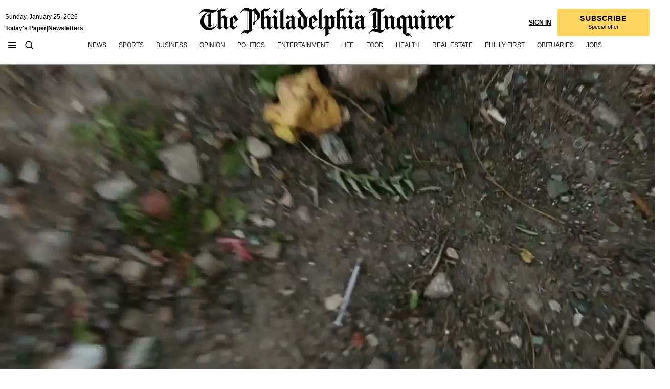

--- FILE ---
content_type: text/html; charset=utf-8
request_url: https://www.inquirer.com/news/inq/puerto-ricos-solution-heroin-crisis-one-way-tickets-philly-20161117.html
body_size: 51468
content:
<!DOCTYPE html><html lang="en"><head><title>Puerto Rico’s solution to heroin crisis: one-way tickets to Philly</title><script>window.FUSION_ENV_VARS={"googleClientId":"U2FsdGVkX18yLowtk4Nt23hIfkRJo9dACtRzkYdh980XzunX6SUjIS40W2kzjn9j/TyGJASH3ILjOwXUau6/QLK37swHeETqIdX7PJ7Bx8Atm+YZdyy4LYEr/+BdBQjS","auth0ClientId":"U2FsdGVkX19mGTeMy6bXdsh4BT9jg61bUCb0zNuLDmtePO04YEGYgCC60qvRQt9tIDpcFCoZQioe/7NM4p13hQ==","auth0ClientSecret":"U2FsdGVkX1/hNFWG4nMlhjkEvR+x/PJOShCJFwm+YVL07Q/GApntwEbI3hNNdRdZwPu0JWhWg8Sl+Jdo1TXPFj5VXRbILXAxIe3CYw3JTzohIWXQ2V5K0H5phu5TbL+w","auth0Domain":"login.inquirer.com","env":"prod","pianoId":"U2FsdGVkX1+hlbtsE3V2D4zh/EBmj51n4eKJSQge3NQ=","pianoSiteId":"U2FsdGVkX18YMriO0gTf9dezkbDksoWe9NcGyondCdHVFKX+HlnDdnN9AVZsv5M8","googleAnalyticsId":"U2FsdGVkX1/jRdAFhMm0bXR1qmfSqlC6Y8IUoEOjpVQ=","chartbeatDomain":"inquirer.com","baseUrl":"https://www.inquirer.com","gatewayUrlAws":"https://apigw.inquirer.com/","blueconicSrc":"https://p543.inquirer.com/script.js","oneTrustDataDomainScript":"U2FsdGVkX1+OMz2M6+SEx9MWREpN+zUBCs0/YbiEZyIWEChBITraVP0uwqwltaZBkFXyEqNJNsDK/lCKXYJjBg==","auth0BaseUrl":"https://mg2-philly-prod.auth0.com/","recurlyPublicKey":"U2FsdGVkX1+dH0/kab7KSnW7Lpyo+JCh3QCTMtjfqvHvwElMiiApWSgSZ9kyYw6A","optimizeContainerId":"U2FsdGVkX19HGmmYeWjoF65tXzezrXnm3pF1fO/Xq+o=","apiKey":"U2FsdGVkX18E78bTUVo6OdbUwOgt0u7+amT4Bfq03a5Q2Gbn5Zf+G0ouVE8tOmUdnc0jG0Fe4FD5ayS6Z1m5lA==","resizeKey":"U2FsdGVkX1+AdS7il0BZ4JQATH0kIQ/ExbIvBoembWBDTL9e+DayReYpymkn5WQNqe00MF98AtnZkm3HaHnBDw==","liveSheetName":"Sheet1","liveSpreadsheetId":"1cyuLkD_EYRz9bOArgPJP5Skq07x4OTklo0wTZotAciw","statsWidgetClientId":"U2FsdGVkX18psiX75YHkaOP2v0u+3+7mMj+Np5haHNERLa4IihqMQyzCuoTu0O7O","permutiveOrganizationId":"f279b5ea-1200-4ff6-9d35-17893279723e","permutiveWorkspaceId":"f279b5ea-1200-4ff6-9d35-17893279723e","permutivePublicApiKey":"4d3e1376-81b5-42e2-95df-99cd3f7d032f","invisibleRecaptchaSiteKey":"U2FsdGVkX18cXlf404P7ZhVvlBdWtAgfMbxsbUQW54FdSsSqbOfOGrSx3+6+foZnpgFJA+j8U22gVRhvRB9D9A==","invisibleRecaptchaSiteKeyForNewsletter":"U2FsdGVkX1/iLS7cgmkzCB6LZmL5H03WaoHVHCG39PTLkDPiLSFIpp5BlU5FV3uksnbgN9iqe+lxbmOzx7bHrw==","sfClientSecret":"U2FsdGVkX1+FPHoDWwkWBjXgmQ85uhshvZ3DUhNhwqxX+GNcRrkzQY7ZZl0UtlGHGSCd3/AZDzB2YEJl0OO4s6A3sBzof/27YicVgB0a4Y7KsbmQhuy88ABcIj7ASoZD","viafouraSiteUUID":"00000000-0000-4000-8000-074f30a6378e","braintreeClientAuthorization":"U2FsdGVkX1+2BcHSxROFIbyLuCMXiaF57T3Y4tduh7yhm7xcmj0txVjIREz3zoH96ER85vu7/z+QAfKGtgK1yg==","secretKey":"U2FsdGVkX19KtczPjRIVx14oktrmQLmF79i6+iKD/LyBT22vJ7K5plw0agyPp2vX"}</script><link rel="stylesheet" type="text/css" href="https://htlbid.com/v3/inquirer-web.com/htlbid.css"/><script async="" src="https://cdn.confiant-integrations.net/RKCZfCfjgrexhzqV_4RjAjr5p5o/gpt_and_prebid/config.js"></script><script async="" src="https://htlbid.com/v3/inquirer-web.com/htlbid.js"></script><script type="text/javascript">
      !function(e,o,n,i){if(!e){e=e||{},window.permutive=e,e.q=[];var t=function(){return([1e7]+-1e3+-4e3+-8e3+-1e11).replace(/[018]/g,function(e){return(e^(window.crypto||window.msCrypto).getRandomValues(new Uint8Array(1))[0]&15>>e/4).toString(16)})};e.config=i||{},e.config.apiKey=o,e.config.workspaceId=n,e.config.environment=e.config.environment||"production",(window.crypto||window.msCrypto)&&(e.config.viewId=t());for(var g=["addon","identify","track","trigger","query","segment","segments","ready","on","once","user","consent"],r=0;r<g.length;r++){var w=g[r];e[w]=function(o){return function(){var n=Array.prototype.slice.call(arguments,0);e.q.push({functionName:o,arguments:n})}}(w)}}}(window.permutive,"4d3e1376-81b5-42e2-95df-99cd3f7d032f","f279b5ea-1200-4ff6-9d35-17893279723e",{"consentRequired":false});
      window.googletag=window.googletag||{},window.googletag.cmd=window.googletag.cmd||[],window.googletag.cmd.push(function(){if(0===window.googletag.pubads().getTargeting("permutive").length){var e=window.localStorage.getItem("_pdfps");window.googletag.pubads().setTargeting("permutive",e?JSON.parse(e):[]);var o=window.localStorage.getItem("permutive-id");o&&(window.googletag.pubads().setTargeting("puid",o),window.googletag.pubads().setTargeting("ptime",Date.now().toString())),window.permutive.config.viewId&&window.googletag.pubads().setTargeting("prmtvvid",window.permutive.config.viewId),window.permutive.config.workspaceId&&window.googletag.pubads().setTargeting("prmtvwid",window.permutive.config.workspaceId)}});
      </script><script async="" src="https://f279b5ea-1200-4ff6-9d35-17893279723e.edge.permutive.app/f279b5ea-1200-4ff6-9d35-17893279723e-web.js"></script><script src="https://p543.inquirer.com/script.js"></script><link rel="canonical" href="https://www.inquirer.com/news/inq/puerto-ricos-solution-heroin-crisis-one-way-tickets-philly-20161117.html"/><link rel="icon" href="https://media.inquirer.com/designimages/favicon.ico"/><link rel="apple-touch-icon-precomposed" sizes="57x57" href="https://media.inquirer.com/designimages/apple-touch-icon-57x57-precomposed.png"/><link rel="apple-touch-icon-precomposed" sizes="76x76" href="https://media.inquirer.com/designimages/apple-touch-icon-76x76-precomposed.png"/><link rel="apple-touch-icon-precomposed" sizes="120x120" href="https://media.inquirer.com/designimages/apple-touch-icon-60x60-precomposed@2x.png"/><link rel="apple-touch-icon-precomposed" sizes="152x152" href="https://media.inquirer.com/designimages/apple-touch-icon-76x76-precomposed@2x.png"/><link rel="apple-touch-icon-precomposed" sizes="180x180" href="https://media.inquirer.com/designimages/apple-touch-icon-60x60-precomposed@3x.png"/><link rel="icon" sizes="192x192" href="https://media.inquirer.com/designimages/touch-icon-192x192.png"/><link rel="apple-touch-icon-precomposed" href="https://media.inquirer.com/designimages/apple-touch-icon-precomposed.png"/><link rel="apple-touch-icon" href="https://media.inquirer.com/designimages/apple-touch-icon.png"/><script>
        var pmnAdmin = {};
        var PMNdataLayer = [];
        var opta_settings = {
          subscription_id: 'cd850cd7c9afc2c6029a95a488fab936',
          language: 'en_GB',
          timezone: 'Europe/London',
        };
      </script><meta name="robots" content="index, follow"/><meta name="googlebot-news" content="index"/><meta name="googlebot" content="index"/><meta name="copyright" content="(c) 2026 The Philadelphia Inquirer, LLC"/><meta name="distribution" content="global"/><meta name="rating" content="general"/><meta name="application-name" content="The Philadelphia Inquirer, LLC"/><meta property="og:site_name" content="Inquirer.com"/><meta name="viewport" content="width=device-width,minimum-scale=1,initial-scale=1,maximum-scale=1"/><meta name="arc_environment" content="fusion"/><meta property="fb:pages" content="6130721655"/><meta name="twitter:site" content="@PhillyInquirer"/><meta name="twitter:creator" content="@PhillyInquirer"/><meta property="og:locale" content="en_US"/><meta name="twitter:card" content="summary_large_image"/><script data-schema="Organization" type="application/ld+json">
    {
      "name": "The Philadelphia Inquirer, LLC",
      "url": "https://www.inquirer.com",
      "logo": "https://www.inquirer.com/pb/resources/dist/images/inquirer-logo-official-v2.svg",
      "sameAs": [
        "https://www.facebook.com/philadelphiainquirer/",
        "https://twitter.com/PhillyInquirer"
      ],
      "@type": "NewsMediaOrganization",
      "@context": "http://schema.org"
    }
    </script><meta property="og:title" content="Puerto Rico’s solution to heroin crisis: one-way tickets to Philly"/><meta property="og:image" content="https://www.inquirer.com/resizer/v2/ZXN2XHJ3NRF2HI4PVGFPUJBS64.jpg?auth=bce9753b9d5158bfcaeab78bb4079f90335e9e0b1254b60c1c6888c1e530bba2&amp;width=760&amp;height=507&amp;smart=true"/><meta property="og:image:width" content="1200"/><meta property="og:image:height" content="800"/><meta property="og:description" content="Puerto Rico’s solution to heroin crisis: one-way tickets to Philly"/><meta name="date" content="2016-11-17T19:23:36Z"/><meta name="article_id" content="HV2RKV52EFAFZGLUBXTVGJYN4E"/><meta property="article:section" content="News, news, news"/><meta itemProp="description" name="description" content="Puerto Rico’s solution to heroin crisis: one-way tickets to Philly"/><meta property="og:type" content="article"/><meta property="article:opinion" content="false"/><meta name="author" content="Alfred Lubrano"/><meta property="vf:unique_id" content="HV2RKV52EFAFZGLUBXTVGJYN4E"/><meta name="twitter:image" content="https://www.inquirer.com/resizer/v2/ZXN2XHJ3NRF2HI4PVGFPUJBS64.jpg?auth=bce9753b9d5158bfcaeab78bb4079f90335e9e0b1254b60c1c6888c1e530bba2&amp;width=760&amp;height=507&amp;smart=true"/><meta name="twitter:description" content="Puerto Rico’s solution to heroin crisis: one-way tickets to Philly"/><meta name="og:url" content="https://www.inquirer.com/news/inq/puerto-ricos-solution-heroin-crisis-one-way-tickets-philly-20161117.html"/><meta name="sailthru.tags" content="news"/><meta name="twitter:title" content="Puerto Rico’s solution to heroin crisis: one-way tickets to Philly"/><meta name="sailthru.author" content="Alfred Lubrano"/><meta name="sailthru.date" content="2019-04-29T19:04:42.361Z"/><meta name="sailthru.title" content="Puerto Rico’s solution to heroin crisis: one-way tickets to Philly"/><meta name="sailthru.description" content="Puerto Rico’s solution to heroin crisis: one-way tickets to Philly"/><meta name="sailthru.image.full" content="https://www.inquirer.com/resizer/v2/ZXN2XHJ3NRF2HI4PVGFPUJBS64.jpg?auth=bce9753b9d5158bfcaeab78bb4079f90335e9e0b1254b60c1c6888c1e530bba2&amp;width=760&amp;height=507&amp;smart=true"/><meta name="sailthru.image.thumb" content="https://www.inquirer.com/resizer/v2/ZXN2XHJ3NRF2HI4PVGFPUJBS64.jpg?auth=bce9753b9d5158bfcaeab78bb4079f90335e9e0b1254b60c1c6888c1e530bba2&amp;width=760&amp;height=507&amp;smart=true"/><meta name="article-subtype" content="subtype-longform"/><script data-schema="NewsArticle" type="application/ld+json">
    {
      "@context": "http://schema.org",
      "@type": "NewsArticle",
      "mainEntityOfPage": {
        "@type": "WebPage",
        "@id": "https://www.inquirer.com/news/inq/puerto-ricos-solution-heroin-crisis-one-way-tickets-philly-20161117.html"
      },
      "headline": "Puerto Rico’s solution to heroin crisis: one-way tickets to Philly",
      "thumbnailUrl": "https://www.inquirer.com/resizer/v2/ZXN2XHJ3NRF2HI4PVGFPUJBS64.jpg?auth=bce9753b9d5158bfcaeab78bb4079f90335e9e0b1254b60c1c6888c1e530bba2&width=760&height=507&smart=true",
      "articleSection": "news",
      "image": {
        "@type": "ImageObject",
        "url": "https://arc-anglerfish-arc2-prod-pmn.s3.amazonaws.com/public/ZXN2XHJ3NRF2HI4PVGFPUJBS64.jpg",
        "height": 800,
        "width": 1200
      },
      "datePublished": "2016-11-17T14:23:36-05:00",
      "dateModified": "2016-11-17T14:23:36-05:00",
      "author": [{"@type":"Person","name":"Alfred Lubrano","url":"https://www.inquirer.com/author/lubrano_alfred/"}],
      "isAccessibleForFree": false,
      "hasPart": {
        "@type": "WebPageElement",
        "isAccessibleForFree": false
      },
      "isPartOf": {
        "@type": ["CreativeWork", "Product"],
        "name": "The Philadelphia Inquirer",
        "productID": "inquirer.com:basic"
      },
      "publisher": {
        "@type": "NewsMediaOrganization",
        "name": "The Philadelphia Inquirer",
        "logo": {
          "@type": "ImageObject",
          "url": "https://media.inquirer.com/designimages/inquirer-logo-amp.png",
          "width": 600,
          "height": 60
        }
      },
      "description": "Puerto Rico’s solution to heroin crisis: one-way tickets to Philly",
      "keywords": [
        "articleID/HV2RKV52EFAFZGLUBXTVGJYN4E",
        "Type/Article",
        "target/News/news/news",
        "NavLink/news"
      ],
      "identifier": {
        "@type": "PropertyValue",
        "propertyID": "articleID",
        "value": "HV2RKV52EFAFZGLUBXTVGJYN4E"
      }
    }
    </script><script src="https://cdn.cookielaw.org/scripttemplates/otSDKStub.js" data-domain-script="c6dea5ec-f3a5-432d-8d99-556d91c9726b" type="text/javascript" charset="UTF-8" data-dLayer-name="PMNdataLayer"></script><script type="application/javascript" id="polyfill-script">if(!Array.prototype.includes||!(window.Object && window.Object.assign)||!window.Promise||!window.Symbol||!window.fetch){document.write('<script type="application/javascript" src="/pf/dist/engine/polyfill.js?d=1141&mxId=00000000" defer=""><\/script>')}</script><script id="fusion-engine-react-script" type="application/javascript" src="/pf/dist/engine/react.js?d=1141&amp;mxId=00000000" defer=""></script><script id="fusion-engine-combinations-script" type="application/javascript" src="/pf/dist/components/combinations/default.js?d=1141&amp;mxId=00000000" defer=""></script><link rel="stylesheet" id="pmn_stylesheet" href="/pf/resources/dist/inquirer/css/style.css?d=1141"/><script> LUX=(function(){var a=('undefined'!==typeof(LUX)&&'undefined'!==typeof(LUX.gaMarks)?LUX.gaMarks:[]);var d=('undefined'!==typeof(LUX)&&'undefined'!==typeof(LUX.gaMeasures)?LUX.gaMeasures:[]);var j='LUX_start';var k=window.performance;var l=('undefined'!==typeof(LUX)&&LUX.ns?LUX.ns:(Date.now?Date.now():+(new Date())));if(k&&k.timing&&k.timing.navigationStart){l=k.timing.navigationStart}function f(){if(k&&k.now){return k.now()}var o=Date.now?Date.now():+(new Date());return o-l}function b(n){if(k){if(k.mark){return k.mark(n)}else{if(k.webkitMark){return k.webkitMark(n)}}}a.push({name:n,entryType:'mark',startTime:f(),duration:0});return}function m(p,t,n){if('undefined'===typeof(t)&&h(j)){t=j}if(k){if(k.measure){if(t){if(n){return k.measure(p,t,n)}else{return k.measure(p,t)}}else{return k.measure(p)}}else{if(k.webkitMeasure){return k.webkitMeasure(p,t,n)}}}var r=0,o=f();if(t){var s=h(t);if(s){r=s.startTime}else{if(k&&k.timing&&k.timing[t]){r=k.timing[t]-k.timing.navigationStart}else{return}}}if(n){var q=h(n);if(q){o=q.startTime}else{if(k&&k.timing&&k.timing[n]){o=k.timing[n]-k.timing.navigationStart}else{return}}}d.push({name:p,entryType:'measure',startTime:r,duration:(o-r)});return}function h(n){return c(n,g())}function c(p,o){for(i=o.length-1;i>=0;i--){var n=o[i];if(p===n.name){return n}}return undefined}function g(){if(k){if(k.getEntriesByType){return k.getEntriesByType('mark')}else{if(k.webkitGetEntriesByType){return k.webkitGetEntriesByType('mark')}}}return a}return{mark:b,measure:m,gaMarks:a,gaMeasures:d}})();LUX.ns=(Date.now?Date.now():+(new Date()));LUX.ac=[];LUX.cmd=function(a){LUX.ac.push(a)};LUX.init=function(){LUX.cmd(['init'])};LUX.send=function(){LUX.cmd(['send'])};LUX.addData=function(a,b){LUX.cmd(['addData',a,b])};LUX_ae=[];window.addEventListener('error',function(a){LUX_ae.push(a)});LUX_al=[];if('function'===typeof(PerformanceObserver)&&'function'===typeof(PerformanceLongTaskTiming)){var LongTaskObserver=new PerformanceObserver(function(c){var b=c.getEntries();for(var a=0;a<b.length;a++){var d=b[a];LUX_al.push(d)}});try{LongTaskObserver.observe({type:['longtask']})}catch(e){}};
        </script><script src="https://cdn.speedcurve.com/js/lux.js?id=283407416" defer="" crossorigin="anonymous"></script>
<script>(window.BOOMR_mq=window.BOOMR_mq||[]).push(["addVar",{"rua.upush":"false","rua.cpush":"false","rua.upre":"false","rua.cpre":"false","rua.uprl":"false","rua.cprl":"false","rua.cprf":"false","rua.trans":"SJ-5ccee1df-fab7-4841-ad3d-497701a9d42c","rua.cook":"true","rua.ims":"false","rua.ufprl":"false","rua.cfprl":"false","rua.isuxp":"false","rua.texp":"norulematch","rua.ceh":"false","rua.ueh":"false","rua.ieh.st":"0"}]);</script>
                              <script>!function(e){var n="https://s.go-mpulse.net/boomerang/";if("False"=="True")e.BOOMR_config=e.BOOMR_config||{},e.BOOMR_config.PageParams=e.BOOMR_config.PageParams||{},e.BOOMR_config.PageParams.pci=!0,n="https://s2.go-mpulse.net/boomerang/";if(window.BOOMR_API_key="PPACB-T4Q7H-SPCW8-FS2AT-3JVSH",function(){function e(){if(!o){var e=document.createElement("script");e.id="boomr-scr-as",e.src=window.BOOMR.url,e.async=!0,i.parentNode.appendChild(e),o=!0}}function t(e){o=!0;var n,t,a,r,d=document,O=window;if(window.BOOMR.snippetMethod=e?"if":"i",t=function(e,n){var t=d.createElement("script");t.id=n||"boomr-if-as",t.src=window.BOOMR.url,BOOMR_lstart=(new Date).getTime(),e=e||d.body,e.appendChild(t)},!window.addEventListener&&window.attachEvent&&navigator.userAgent.match(/MSIE [67]\./))return window.BOOMR.snippetMethod="s",void t(i.parentNode,"boomr-async");a=document.createElement("IFRAME"),a.src="about:blank",a.title="",a.role="presentation",a.loading="eager",r=(a.frameElement||a).style,r.width=0,r.height=0,r.border=0,r.display="none",i.parentNode.appendChild(a);try{O=a.contentWindow,d=O.document.open()}catch(_){n=document.domain,a.src="javascript:var d=document.open();d.domain='"+n+"';void(0);",O=a.contentWindow,d=O.document.open()}if(n)d._boomrl=function(){this.domain=n,t()},d.write("<bo"+"dy onload='document._boomrl();'>");else if(O._boomrl=function(){t()},O.addEventListener)O.addEventListener("load",O._boomrl,!1);else if(O.attachEvent)O.attachEvent("onload",O._boomrl);d.close()}function a(e){window.BOOMR_onload=e&&e.timeStamp||(new Date).getTime()}if(!window.BOOMR||!window.BOOMR.version&&!window.BOOMR.snippetExecuted){window.BOOMR=window.BOOMR||{},window.BOOMR.snippetStart=(new Date).getTime(),window.BOOMR.snippetExecuted=!0,window.BOOMR.snippetVersion=12,window.BOOMR.url=n+"PPACB-T4Q7H-SPCW8-FS2AT-3JVSH";var i=document.currentScript||document.getElementsByTagName("script")[0],o=!1,r=document.createElement("link");if(r.relList&&"function"==typeof r.relList.supports&&r.relList.supports("preload")&&"as"in r)window.BOOMR.snippetMethod="p",r.href=window.BOOMR.url,r.rel="preload",r.as="script",r.addEventListener("load",e),r.addEventListener("error",function(){t(!0)}),setTimeout(function(){if(!o)t(!0)},3e3),BOOMR_lstart=(new Date).getTime(),i.parentNode.appendChild(r);else t(!1);if(window.addEventListener)window.addEventListener("load",a,!1);else if(window.attachEvent)window.attachEvent("onload",a)}}(),"".length>0)if(e&&"performance"in e&&e.performance&&"function"==typeof e.performance.setResourceTimingBufferSize)e.performance.setResourceTimingBufferSize();!function(){if(BOOMR=e.BOOMR||{},BOOMR.plugins=BOOMR.plugins||{},!BOOMR.plugins.AK){var n="false"=="true"?1:0,t="cookiepresent",a="aoisf4axeeouu2lvqzma-f-2025ce8b4-clientnsv4-s.akamaihd.net",i="false"=="true"?2:1,o={"ak.v":"39","ak.cp":"689028","ak.ai":parseInt("653835",10),"ak.ol":"0","ak.cr":8,"ak.ipv":4,"ak.proto":"h2","ak.rid":"8ca726cf","ak.r":44162,"ak.a2":n,"ak.m":"dscr","ak.n":"ff","ak.bpcip":"3.145.34.0","ak.cport":37952,"ak.gh":"23.33.28.74","ak.quicv":"","ak.tlsv":"tls1.3","ak.0rtt":"","ak.0rtt.ed":"","ak.csrc":"-","ak.acc":"","ak.t":"1769309784","ak.ak":"hOBiQwZUYzCg5VSAfCLimQ==FUkcj1e1XezrKDTP/RamyTc+lN7da7zuAtz5uh8BNRmHnsIq5nJ0vlz6bbK6ygfx17p/iuoHkneVfdKXBtHZTUBAq9f26mmuq55h/0L2Vxz9xNFTtxaT0cyjbK6L0FlqNtjiOMB1lvRp8bXJcbliypqeXmCUSr1wWcSqEtLkX8udCwRhUcUpZvj8HQtkSy/FDGvdHcVY2IsivsGIqHgKKRsfgk2QaXs5rDgbhzQwEALKvP/4+8IkpfEW9wZoow7OfPmAdPKefChly6wxgGFBnkk6v6FYReVD3/T9+MUwBKhMs7Of3ar3GxGxJhnTLkhc1UXaZorQjyfp6Z2DNff1jzXJiRjcm/9zG4Wz3scPFjGEyBne42wMhBwTxgi2vrf6B1loFC+8KSgJKQ2m9pO8rkCbeby+TNX34wagNQkCP+g=","ak.pv":"123","ak.dpoabenc":"","ak.tf":i};if(""!==t)o["ak.ruds"]=t;var r={i:!1,av:function(n){var t="http.initiator";if(n&&(!n[t]||"spa_hard"===n[t]))o["ak.feo"]=void 0!==e.aFeoApplied?1:0,BOOMR.addVar(o)},rv:function(){var e=["ak.bpcip","ak.cport","ak.cr","ak.csrc","ak.gh","ak.ipv","ak.m","ak.n","ak.ol","ak.proto","ak.quicv","ak.tlsv","ak.0rtt","ak.0rtt.ed","ak.r","ak.acc","ak.t","ak.tf"];BOOMR.removeVar(e)}};BOOMR.plugins.AK={akVars:o,akDNSPreFetchDomain:a,init:function(){if(!r.i){var e=BOOMR.subscribe;e("before_beacon",r.av,null,null),e("onbeacon",r.rv,null,null),r.i=!0}return this},is_complete:function(){return!0}}}}()}(window);</script></head><body><div>
              <script type="text/javascript">
                function OptanonWrapper() { }
              </script>
            </div><div id="fusion-app"><div style="display:none" id="SinglePageApp" data-fusion-collection="layouts" data-fusion-type="SinglePageApp" data-fusion-message="Could not render component [layouts:SinglePageApp]"></div></div><footer class="footer footer-copyright type-caption"><div class="footer-container"><div class="footer-row"><div class="footer-copyright-container"><a href="https://www.inquirer.com/about/copyright/" data-link-type="footer" class="footer-link text-3">© 2026 The Philadelphia Inquirer, LLC</a><br/><a href="https://www.inquirer.com/about/terms_and_conditions/#Use" data-link-type="footer" class="footer-link text-3">Terms of Use</a><strong>/  </strong><a href="https://www.inquirer.com/privacy-policy/" data-link-type="footer" class="footer-link text-3">Privacy Policy</a><strong>/  </strong><a href="https://www.inquirer.com/ai-policy/" data-link-type="footer" class="footer-link text-3">AI Usage Policy</a><strong>/  </strong><a href="https://www.inquirer.com/privacy-policy/#notice-for-california-residents" data-link-type="footer" class="footer-link text-3">California Notice</a><strong class="hidden lg:inline">/  </strong><a href="https://www.inquirer.com/privacy-policy/#cookie-settings-button" data-link-type="footer" class="footer-link text-3 hidden lg:inline">Do Not Sell My Data</a><br/><a href="https://www.inquirer.com/privacy-policy/#cookie-settings-button" data-link-type="footer" class="footer-link text-3 lg:hidden">Do Not Sell My Data</a></div><div class="footer-share-bar-container big-tablet:mb-5"><svg xmlns="http://www.w3.org/2000/svg" class="hidden"><defs><path id="faFacebook" d="M279.14 288l14.22-92.66h-88.91v-60.13c0-25.35 12.42-50.06 52.24-50.06h40.42V6.26S260.43 0 225.36 0c-73.22 0-121.08 44.38-121.08 124.72v70.62H22.89V288h81.39v224h100.17V288z"></path><path id="faInstagram" d="M224.1 141c-63.6 0-114.9 51.3-114.9 114.9s51.3 114.9 114.9 114.9S339 319.5 339 255.9 287.7 141 224.1 141zm0 189.6c-41.1 0-74.7-33.5-74.7-74.7s33.5-74.7 74.7-74.7 74.7 33.5 74.7 74.7-33.6 74.7-74.7 74.7zm146.4-194.3c0 14.9-12 26.8-26.8 26.8-14.9 0-26.8-12-26.8-26.8s12-26.8 26.8-26.8 26.8 12 26.8 26.8zm76.1 27.2c-1.7-35.9-9.9-67.7-36.2-93.9-26.2-26.2-58-34.4-93.9-36.2-37-2.1-147.9-2.1-184.9 0-35.8 1.7-67.6 9.9-93.9 36.1s-34.4 58-36.2 93.9c-2.1 37-2.1 147.9 0 184.9 1.7 35.9 9.9 67.7 36.2 93.9s58 34.4 93.9 36.2c37 2.1 147.9 2.1 184.9 0 35.9-1.7 67.7-9.9 93.9-36.2 26.2-26.2 34.4-58 36.2-93.9 2.1-37 2.1-147.8 0-184.8zM398.8 388c-7.8 19.6-22.9 34.7-42.6 42.6-29.5 11.7-99.5 9-132.1 9s-102.7 2.6-132.1-9c-19.6-7.8-34.7-22.9-42.6-42.6-11.7-29.5-9-99.5-9-132.1s-2.6-102.7 9-132.1c7.8-19.6 22.9-34.7 42.6-42.6 29.5-11.7 99.5-9 132.1-9s102.7-2.6 132.1 9c19.6 7.8 34.7 22.9 42.6 42.6 11.7 29.5 9 99.5 9 132.1s2.7 102.7-9 132.1z"></path><path id="faX" d="M8 2H1L9.26086 13.0145L1.44995 21.9999H4.09998L10.4883 14.651L16 22H23L14.3917 10.5223L21.8001 2H19.1501L13.1643 8.88578L8 2ZM17 20L5 4H7L19 20H17Z"></path></defs></svg><a href="https://x.com/phillyinquirer" aria-label="phillyinquirer-x" data-link-type="footer" class="footer-link"><svg width="16" height="16" viewBox="0 0 24 24"><title>faX</title><use href="#faX"></use></svg></a><a href="https://www.facebook.com/philadelphiainquirer" aria-label="phillyinquirer-facebook" data-link-type="footer" class="footer-link"><svg width="16" height="16" viewBox="0 0 512 512"><title>faFacebook</title><use href="#faFacebook"></use></svg></a><a href="https://www.instagram.com/phillyinquirer" aria-label="phillyinquirer-instagram" data-link-type="footer" class="footer-link"><svg width="16" height="16" viewBox="0 0 512 512"><title>faInstagram</title><use href="#faInstagram"></use></svg></a></div></div></div></footer><script id="fusion-metadata" type="application/javascript">window.Fusion=window.Fusion||{};Fusion.arcSite="philly-media-network";Fusion.contextPath="/pf";Fusion.mxId="00000000";Fusion.deployment="1141";Fusion.globalContent={"_id":"HV2RKV52EFAFZGLUBXTVGJYN4E","type":"story","version":"0.10.0","content_elements":[{"_id":"AN2OFQYZYJEWXGOYUBYZYKEKRA","type":"code","language":"html","additional_properties":{"_id":"RU4MODGDVFHEVPKQCDX3RI2WGY"},"content":"\n<style>ul{list-style-type:none;margin:0;padding:0}html{-webkit-text-size-adjust:none}a,a:active,a:hover,a:visited{text-decoration:none}a:hover{text-decoration:underline}a img{text-decoration:none;border:none}.subscribetoday__wrap a:visited{color:#fff}p{font-family:Sentinel SSm A,Sentinel SSm B,Sentinel SSm,Times New Roman,serif;margin-bottom:1.25rem;font-size:18px;line-height:1.9em}.fonts-loaded .font--primary{font-family:Gotham Narrow SSm A,Gotham Narrow SSm B,Gotham Narrow Ssm,Arial,sans-serif}.gray--med{color:#666}.font--s-m{font-size:.8125rem}.buttonItem{cursor:pointer;-webkit-touch-callout:none;-webkit-user-select:none;-moz-user-select:none;-ms-user-select:none;user-select:none}.transitionBackground{transition:background-color .3s ease-in-out}.transitionAll{transition:all .3s ease-in-out}.clearAll{clear:both;float:none;width:100%}.navigationWrapper{background-color:#fff;border-bottom:1px solid #dedede;box-shadow:0 1px 5px #ddd;box-shadow:0 1px 5px rgba(0,0,0,.1);height:50px;position:fixed;width:100%;z-index:7}.fixFixed .navigationWrapper{position:absolute}.progressBarWrapper{position:absolute;width:100%;height:3px;left:0;bottom:0;z-index:0;overflow:hidden;z-index:5}.progressBar{position:absolute;width:0;height:100%;top:0;left:0;background-color:#048;box-shadow:inset 0 1px 4px #ccc}.navigationInner{position:relative;margin:0 10px 0 0}.pcomLogo{position:relative;float:left;width:140px;padding-right:20px;height:50px;top:0;z-index:3;background-color:#fff;border-right:1px solid #ddd}.pcomLogo img{position:relative;width:100%;top:10px;left:10px}.menuWrapper{position:relative;float:left;z-index:2}.menuItemWrapper{background-color:#fff;border:1px solid #ddd;border-top:none;border-radius:0 0 8px 8px;box-shadow:1px 2px 4px #ddd;display:none;position:absolute;top:50px;width:100%}.menuItemWrapperDropdown{display:block}.menuItem{background-color:#fff;border-top:1px solid #ddd;color:#777;font-size:12px;margin:0 10px;padding:7px 0;position:relative;text-transform:uppercase}.menuItemTitleChapters{display:none}#menu_item_1{border-top:none}.menuItemTitle{text-transform:none;font-weight:700;color:#444;font-size:16px;margin-top:9px;display:none}.menuIconText,.menuItemTitle:hover,.menuItemTitleActive,.menuItemTitleActive:hover{color:#444;background-color:#fff}.menuIconText{line-height:25px;position:relative;padding:2.5px 20px 2.5px 0;margin:9px 2.5px 0;text-transform:uppercase;border-radius:8px;text-transform:none;font-weight:700;font-size:13px;float:left;background-image:url(//media.philly.com/images/sections_icon.png);background-repeat:no-repeat;background-position:100%}.socialWrapper{position:relative;float:right;display:none;z-index:1}.socialButton{position:relative;width:35px;float:left;overflow:hidden;text-align:center;height:40px;top:5px}.socialButton img{position:relative;top:10px}.contentWrapper{position:relative;padding-top:50px}.footerWrapper{position:relative;background-color:#eee;border-top:1px solid #ccc;padding:20px 0;box-shadow:inset 2px 2px 4px #cdcdcd;z-index:4}.footerInner{position:relative;margin:10px 0}.footerCopywrite{color:#444;text-align:center;font-size:12px;text-transform:uppercase}.contentBody,.footerCopywrite{position:relative}.containerImageFixed{position:relative;width:100%;padding-bottom:85%;top:0;background-size:cover;z-index:0;background-position:50%;background-repeat:no-repeat}.containerImageTitle:before{width:50%;left:0;background:linear-gradient(90deg,rgba(0,0,0,.65) 0,rgba(0,0,0,0))}.containerImageTitle:after,.containerImageTitle:before{content:\"\";position:absolute;height:100%;top:0;z-index:0}.containerImageTitle:after{width:30%;right:0;background:linear-gradient(90deg,rgba(0,0,0,0) 0,rgba(0,0,0,.65))}.containerImageTitleText{position:absolute;top:20px;left:10px;text-align:center;color:#f5f5f5;font-family:Gotham Narrow SSm A,Gotham Narrow SSm B,Gotham Narrow Ssm,Arial,sans-serif;font-size:30px;z-index:1;text-align:left;line-height:30px;text-shadow:2px 2px #444;width:200px}.containerImageTitleText span{font-style:italic;display:block;font-family:Times New Roman}.containerImageTitleCredit{position:absolute;bottom:10px;right:10px;font-size:11px;color:#fff;z-index:1}.containerTitleText{position:relative;background-color:#fff;z-index:4;padding-top:40px}.containerInnerText{position:relative;max-width:800px;margin:0 10px}.containerTextPart{color:#048;text-transform:uppercase;font-size:14px;font-style:italic}.containerTextPart,.containerTextSubhead{position:relative;font-weight:700;margin-bottom:20px}.containerTextSubhead{font-size:20px;color:#444}.containerTextByline{position:relative;color:#777;font-size:16px}.containerText{background-color:#fff;position:relative;z-index:4;padding:20px 0;margin-bottom:-1px}#article_body_0{padding-top:0}.containerTextTitle{position:relative;color:#444;max-width:800px;margin:0 10px;font-size:28px;font-weight:700}.containerTextTitle:before{content:\"\";position:absolute;left:10%;width:80%;height:3px;background:url([data-uri]);background:radial-gradient(ellipse at center,rgba(0,68,136,.65) 0,rgba(0,68,136,0) 85%,rgba(0,68,136,0) 100%)}.containerTextTitleText{padding-top:40px;position:relative;margin-bottom:-10px}.containerBodyText{position:relative;max-width:800px;margin:0 10px;padding:10px 0}.containerBodyText p{position:relative;font-size:16px;line-height:24px;font-family:Sentinel SSm A,Sentinel SSm B,Sentinel SSm,Times New Roman,serif}.containerBodyText .indentQuote{margin-left:5%;margin-right:5%}.containerMedia{position:relative;z-index:4;background-color:#fff}.containerInsertRight{margin:10px 0}.containerInsertLeft{margin:10px}.containerPhotoImage{position:relative}.containerPhotoImage img{width:100%}.containerPhotoCredit{color:#888;font-size:11px;font-style:italic;margin-top:5px;position:relative;text-align:right}.containerPhotoCaption{color:#888;font-size:12px}.containerPhotoFullThird{position:relative;padding-top:10px;margin:0 10px}.containerPhotoFullThird:first-child{margin-left:10px;padding-top:0}.containerPhotoCaptionFull{margin-left:10px;margin-right:10px}.containerQuote{min-width:270px;border-top:5px solid #444;border-bottom:5px solid #444;padding:20px 0}.containerQuoteText{color:#444;font-size:28px;font-weight:700;letter-spacing:-.3px;line-height:30px}.containerQuoteSource,.containerQuoteText{font-family:Gotham Narrow SSm A,Gotham Narrow SSm B,Gotham Narrow Ssm,Arial,sans-serif;margin-right:10px;text-align:right}.containerQuoteSource{position:relative;margin-top:10px;font-size:20px;color:#888}.containerBodyFooter{position:relative;z-index:4}.containerBodyFooterInner{border-top:1px solid #ddd;padding-top:20px;max-width:800px;font-size:12px;font-family:Gotham Narrow SSm A,Gotham Narrow SSm B,Gotham Narrow Ssm,Arial,sans-serif;margin:0 10px;color:#444}#disqus_thread,.disqusText{max-width:800px;margin:0 10px;background-color:#fff}.disqusText{padding-bottom:20px}.containerTextPartNav{position:relative;float:left;margin-right:10px}.containerTextPartNavNotActive,.containerTextPartNavNotActive a,.containerTextPartNavNotActive a:active,.containerTextPartNavNotActive a:hover,.containerTextPartNavNotActive a:visited{color:#999;text-decoration:none}.socialButton:first-child img{height:18px;top:14px}.adUnitWrapper{position:relative;background-color:#999}.adUnitWrapper .adUnit{position:relative;width:300px;height:250px;margin:auto}.containerTextSocial{margin-bottom:20px;position:relative}.socialInlineButton{position:relative;float:left;margin-right:10px}.socialInlineButton img{height:35px}#disqus_thread{overflow:hidden}#disqus_thread iframe{width:100%!important}.containerPromoImage{position:relative;float:left;margin-right:20px}.containerPromoImage img{height:100px}.containerPromoText{color:#444;font-family:Gotham Narrow SSm A,Gotham Narrow SSm B,Gotham Narrow Ssm,Arial,sans-serif;font-size:18px;font-weight:700;letter-spacing:-.3px;line-height:20px}.containerGraphic,.containerVideo{padding-bottom:65%}.containerImageFixed .containerVideoFull{padding:0;height:100%;position:absolute;top:0;left:0;width:100%}.containerEmbed{position:absolute;top:0;left:0;width:100%;height:100%;overflow:hidden}.containerEmbed iframe{width:100%!important;height:100%!important}.photogalleryWrapper{position:fixed;top:0;left:0;width:100%;height:100%;z-index:6;background-color:#fff;background-color:rgba(255,255,255,.85)}.containerPhotoGallery{cursor:pointer}.containerPhotoGallery:before{position:absolute;content:\"\";bottom:16px;left:12px;width:40px;height:40px;background-image:url(images/gallery_button_longform.png?2);background-repeat:no-repeat;background-position:50%;border:3px solid #999;border-radius:8px;z-index:1;background-color:#fff;background-color:rgba(255,255,255,.2)}.photogalleryInnerWrapper{position:relative;background-color:#fff;border:1px solid #ccc;padding:10px;box-shadow:3px 0 4px 0 #ddd;box-shadow:3px 0 4px 0 rgba(0,0,0,.2);margin:0 auto;max-width:1000px;height:80%;top:10%}.photogalleryCloseButton{position:absolute;top:0;right:0;width:35px;height:35px;z-index:1}.photogalleryCloseButton:before{background-color:#ccc;border-radius:20px;color:#fff;content:\"X\";font-family:Gotham Narrow SSm A,Gotham Narrow SSm B,Gotham Narrow Ssm,Arial,sans-serif;font-size:13px;height:20px;left:10px;line-height:21px;position:absolute;text-align:center;text-transform:uppercase;top:5px;width:20px;z-index:1}.photogalleryCloseButton:hover:before{background-color:#aaa}.photogalleryImageWrapper{height:95%;position:relative;top:5%;overflow:hidden}.photogalleryImageHolder{position:relative;width:100%;height:65%;overflow:hidden}.photogalleryPicHolder{position:relative;z-index:0;width:100%;height:100%;background-image:url(//media.philly.com/designimages/election_preloader.gif);background-repeat:no-repeat;background-position:50%}.photogalleryArrowsWrapper{position:absolute;top:0;left:0;width:100%;height:100%;z-index:1}.photogalleryArrowsBtn{position:absolute;width:50%;height:100%;top:0}.pgArrowPrev{left:0}.pgArrowNext{right:0}.photogalleryArrowsSymbol{position:absolute;width:35px;height:35px;top:48%;opacity:0;border:1px solid #ccc}.photogalleryArrowsBtn:hover .photogalleryArrowsSymbol{opacity:1}.pgArrowPrev .photogalleryArrowsSymbol{border-left:none;border-radius:0 10px 10px 0}.pgArrowPrev .photogalleryArrowsSymbol:before{position:absolute;content:\"\";z-index:1;width:0;height:0;border-top:12px solid transparent;border-bottom:12px solid transparent;border-right:12px solid #048;top:6px;left:10px}.pgArrowNext .photogalleryArrowsSymbol{border-right:none;border-radius:10px 0 0 10px;right:0}.pgArrowNext .photogalleryArrowsSymbol:before{position:absolute;content:\"\";z-index:1;width:0;height:0;border-top:12px solid transparent;border-bottom:12px solid transparent;border-left:12px solid #048;top:6px;right:10px}.photogalleryImageCount{position:relative;text-align:right}.photogalleryCounterBtn{position:relative;list-style:none;width:7.5px;height:7.5px;border-radius:10px;background-color:#ddd;display:none;margin:0 2px}.photogalleryCounterNumber{color:#aaa;font-size:12px;font-weight:700;position:relative}.photogalleryCounterBtn:hover,.photogalleryCounterBtnActive{background-color:#048}.photogalleryImageCaption{padding-top:3px;color:#444;font-size:12px;max-height:70px;overflow-x:hidden;overflow-y:auto;position:absolute}.photogalleryArrowsBtnHidden .photogalleryArrowsSymbol,.photogalleryArrowsBtnHidden:hover .photogalleryArrowsSymbol{opacity:0}.containerTextBylineSection{margin-top:20px}@media screen and (min-width:481px){.menuIconText{padding:2.5px 20px 2.5px 10px;font-size:16px}.containerImageTitleText{font-size:48px;line-height:48px;width:100%;top:5px}}@media screen and (min-width:600px){.socialWrapper{display:block}.containerInsertRight{clear:right;float:right;margin:10px 0 10px 25px}.containerInsertLeft{clear:left;float:left;margin:10px 25px 10px 0}.containerPhotoRight,.containerVideoRight{max-width:50%;padding:1%;width:100%}.containerGraphic,.containerVideo{padding-bottom:35%}.containerVideoFull{width:100%;padding:0 0 65%}.containerPhotoVertical{width:auto}.containerQuote{max-width:33.3333%}.containerPromoFull{max-width:100%;margin-right:15%;padding:10px 0}.containerPhotoFullThird{position:relative;float:left;width:33%;margin-left:.5%;margin-right:0;padding-top:0}.containerPhotoFullThird:first-child{margin-left:0}.containerPhotoFullThirdExtend{width:66%;margin-right:.5%}.containerBodyText p{margin-right:15%}.containerBodyText .indentQuote{margin-left:5%;margin-right:20%}.containerImageFixed{position:relative;padding-bottom:0;background:url(//media.philly.com/designimages/spacer.gif) no-repeat fixed center 50px;background-size:cover}.fixedImage{margin:0;position:relative;text-align:center;width:100%;height:800px}.containerImageTitleText{font-size:60px;line-height:60px;width:100%;top:70px;position:absolute}.containerImageTitleCredit{bottom:10px}.containerTitleText{border-top:1px solid #aaa}.adUnitWrapper{width:300px;height:250px;background-color:#999}.containerTextPartNav{margin-right:20px}.containerTextSubhead{font-size:30px}.containerPhotoGalleryActive{max-width:100%;float:none;margin:0;padding:0}}@media screen and (min-width:768px){.menuIcon,.menuItemText{display:none}.menuItemWrapper{position:relative;line-height:25px;overflow:hidden;background-color:#fff;border:none;border-radius:0;box-shadow:none;top:0;width:auto}.menuItemWrapperActive{left:0}.menuItemTitle,.menuItemWrapper{display:inline-block}.menuItemWrapper{display:block}.menuItem{position:relative;float:left;padding:2.5px 7.5px;color:#777;margin:10px 2.5px 0;font-size:12px;text-transform:uppercase;border-radius:8px;background-color:#fff;border:none;overflow:hidden}.menuItem:hover,.menuItemActive,.menuItemActive:hover{color:#fff;background-color:#048}.menuItemTitle{text-transform:none;font-weight:700;color:#444;font-size:16px;margin-top:9px;border-right:1px solid #ddd;border-radius:0;padding-bottom:5px}.menuItemTitle:hover,.menuItemTitleActive,.menuItemTitleActive:hover{color:#444;background-color:#fff}.menuItemTitleChapters{display:inline;padding-right:15px;padding-left:15px;margin-left:0}.containerTextSubhead{font-size:36px}.photogalleryCounterBtn{display:inline-block}.photogalleryImageCount{text-align:center;margin-top:3px}.photogalleryCounterNumber{display:none}.photogalleryImageHolder{height:85%}}@media screen and (min-width:830px){#disqus_thread,.containerBodyFooterInner,.containerBodyText,.containerInnerText,.containerTextTitle,.disqusText{margin:0 auto}.containerTextPart,.containerTextSocial,.containerTextSubhead{margin-bottom:20px}.socialInlineButton img{height:40px}.menuItem{padding:2.5px 10px}}@media screen and (min-width:1160px){.containerImageTitleText{width:auto;top:190px}}@media (device-width:768px),only screen and (orientation:portrait) and (device-width:320px){.containerImageTitleText{top:20px;position:absolute}.containerImageFixed{background-attachment:scroll!important;background-position:center 0;margin-top:0}}@media (device-width:768px),only screen and (orientation:landscape) and (device-width:320px){.containerImageTitleText{top:20px;position:absolute}.containerImageFixed{background-attachment:scroll!important;background-position:center 0;margin-top:0}}@media screen and (max-height:510px){.photogalleryInnerWrapper{top:12%}.photogalleryCounterBtn{display:none}.photogalleryImageCount{text-align:right}.photogalleryCounterNumber{display:block}}@media screen and (max-height:320px){.photogalleryInnerWrapper{top:18%}.photogalleryImageWrapper{height:90%}}.disqusFAQWrap{padding:8px;font-size:87.5%;text-align:center;text-transform:capitalize}.disqusFAQWrap a{color:#048}#showComments{border-radius:6px 6px 6px 6px;-moz-border-radius:6px 6px 6px 6px;-webkit-border-radius:6px 6px 6px 6px;border:1px solid #ccc;padding:15px;text-align:center;font-weight:700;font-size:14px;text-transform:capitalize;margin:20px 8px}#noteComments{background-image:url(//media.philly.com/designimages/commentsNote.png);background-position:20px;background-repeat:no-repeat;background-color:#666;border-radius:6px 6px 6px 6px;-moz-border-radius:6px 6px 6px 6px;-webkit-border-radius:6px 6px 6px 6px;border:0 solid #666;padding:20px;color:#fff;padding-left:100px;margin:20px auto;max-width:680px;font-size:12px}@media (max-width:680px) and (min-width:320px){#noteComments{max-width:300px;padding:15px 15px 15px 100px}}#noteComments .note{padding-bottom:10px}#noteComments a,#noteComments a:active,#noteComments a:hover,#noteComments a:visited{color:#fff;font-weight:700;text-decoration:none;outline:0}.white-popup{position:relative;background:#fff;padding:20px;width:auto;max-width:500px;margin:20px auto;font-size:12px}@media (max-width:680px) and (min-width:300px){.header--logo{padding-right:10px}}.pb-f-article-comments{max-width:900px;margin-left:auto;margin-right:auto}.quotesource,.quotetext{font-family:Gotham Narrow SSm A,Gotham Narrow SSm B,Gotham Narrow Ssm,Arial,sans-serif}.quotesource{font-weight:400}img{width:100%;height:auto}div[data-type=header],div[data-type=text]{max-width:900px;margin:auto;padding:10px 15px}.article__content_lf .card .card-content .element.element-rawhtml img{width:100%;max-width:100%;height:auto}.long-form-body-container{max-width:none;padding:0}.long-form-body-container .card-content{padding:0!important}.container{max-width:none}.card.paragraph-spacing .card-content{padding:0}.spaced.spaced-top.spaced-xl{margin-top:0}article .container{margin-right:auto;margin-left:auto;padding-left:15px;padding-right:15px}@media (min-width:768px){article .container{width:750px}}@media (min-width:992px){article .container{width:970px}}@media (min-width:1200px){article .container{width:1170px}}article .container-fluid{margin-right:auto;margin-left:auto;padding-left:15px;padding-right:15px}article .row{margin-left:-15px;margin-right:-15px}article .col-lg-1,article .col-lg-10,article .col-lg-11,article .col-lg-12,article .col-lg-2,article .col-lg-3,article .col-lg-4,article .col-lg-5,article .col-lg-6,article .col-lg-7,article .col-lg-8,article .col-lg-9,article .col-md-1,article .col-md-10,article .col-md-11,article .col-md-12,article .col-md-2,article .col-md-3,article .col-md-4,article .col-md-5,article .col-md-6,article .col-md-7,article .col-md-8,article .col-md-9,article .col-sm-1,article .col-sm-10,article .col-sm-11,article .col-sm-12,article .col-sm-2,article .col-sm-3,article .col-sm-4,article .col-sm-5,article .col-sm-6,article .col-sm-7,article .col-sm-8,article .col-sm-9,article .col-xs-1,article .col-xs-10,article .col-xs-11,article .col-xs-12,article .col-xs-2,article .col-xs-3,article .col-xs-4,article .col-xs-5,article .col-xs-6,article .col-xs-7,article .col-xs-8,article .col-xs-9{position:relative;min-height:1px;padding-left:15px;padding-right:15px}article .col-xs-1,article .col-xs-10,article .col-xs-11,article .col-xs-12,article .col-xs-2,article .col-xs-3,article .col-xs-4,article .col-xs-5,article .col-xs-6,article .col-xs-7,article .col-xs-8,article .col-xs-9{float:left}article .col-xs-12{width:100%}article .col-xs-11{width:91.66666667%}article .col-xs-10{width:83.33333333%}article .col-xs-9{width:75%}article .col-xs-8{width:66.66666667%}article .col-xs-7{width:58.33333333%}article .col-xs-6{width:50%}article .col-xs-5{width:41.66666667%}article .col-xs-4{width:33.33333333%}article .col-xs-3{width:25%}article .col-xs-2{width:16.66666667%}article .col-xs-1{width:8.33333333%}article .col-xs-pull-12{right:100%}article .col-xs-pull-11{right:91.66666667%}article .col-xs-pull-10{right:83.33333333%}article .col-xs-pull-9{right:75%}article .col-xs-pull-8{right:66.66666667%}article .col-xs-pull-7{right:58.33333333%}article .col-xs-pull-6{right:50%}article .col-xs-pull-5{right:41.66666667%}article .col-xs-pull-4{right:33.33333333%}article .col-xs-pull-3{right:25%}article .col-xs-pull-2{right:16.66666667%}article .col-xs-pull-1{right:8.33333333%}article .col-xs-pull-0{right:auto}article .col-xs-push-12{left:100%}article .col-xs-push-11{left:91.66666667%}article .col-xs-push-10{left:83.33333333%}article .col-xs-push-9{left:75%}article .col-xs-push-8{left:66.66666667%}article .col-xs-push-7{left:58.33333333%}article .col-xs-push-6{left:50%}article .col-xs-push-5{left:41.66666667%}article .col-xs-push-4{left:33.33333333%}article .col-xs-push-3{left:25%}article .col-xs-push-2{left:16.66666667%}article .col-xs-push-1{left:8.33333333%}article .col-xs-push-0{left:auto}article .col-xs-offset-12{margin-left:100%}article .col-xs-offset-11{margin-left:91.66666667%}article .col-xs-offset-10{margin-left:83.33333333%}article .col-xs-offset-9{margin-left:75%}article .col-xs-offset-8{margin-left:66.66666667%}article .col-xs-offset-7{margin-left:58.33333333%}article .col-xs-offset-6{margin-left:50%}article .col-xs-offset-5{margin-left:41.66666667%}article .col-xs-offset-4{margin-left:33.33333333%}article .col-xs-offset-3{margin-left:25%}article .col-xs-offset-2{margin-left:16.66666667%}article .col-xs-offset-1{margin-left:8.33333333%}article .col-xs-offset-0{margin-left:0}@media (min-width:768px){article .col-sm-1,article .col-sm-10,article .col-sm-11,article .col-sm-12,article .col-sm-2,article .col-sm-3,article .col-sm-4,article .col-sm-5,article .col-sm-6,article .col-sm-7,article .col-sm-8,article .col-sm-9{float:left}article .col-sm-12{width:100%}article .col-sm-11{width:91.66666667%}article .col-sm-10{width:83.33333333%}article .col-sm-9{width:75%}article .col-sm-8{width:66.66666667%}article .col-sm-7{width:58.33333333%}article .col-sm-6{width:50%}article .col-sm-5{width:41.66666667%}article .col-sm-4{width:33.33333333%}article .col-sm-3{width:25%}article .col-sm-2{width:16.66666667%}article .col-sm-1{width:8.33333333%}article .col-sm-pull-12{right:100%}article .col-sm-pull-11{right:91.66666667%}article .col-sm-pull-10{right:83.33333333%}article .col-sm-pull-9{right:75%}article .col-sm-pull-8{right:66.66666667%}article .col-sm-pull-7{right:58.33333333%}article .col-sm-pull-6{right:50%}article .col-sm-pull-5{right:41.66666667%}article .col-sm-pull-4{right:33.33333333%}article .col-sm-pull-3{right:25%}article .col-sm-pull-2{right:16.66666667%}article .col-sm-pull-1{right:8.33333333%}article .col-sm-pull-0{right:auto}article .col-sm-push-12{left:100%}article .col-sm-push-11{left:91.66666667%}article .col-sm-push-10{left:83.33333333%}article .col-sm-push-9{left:75%}article .col-sm-push-8{left:66.66666667%}article .col-sm-push-7{left:58.33333333%}article .col-sm-push-6{left:50%}article .col-sm-push-5{left:41.66666667%}article .col-sm-push-4{left:33.33333333%}article .col-sm-push-3{left:25%}article .col-sm-push-2{left:16.66666667%}article .col-sm-push-1{left:8.33333333%}article .col-sm-push-0{left:auto}article .col-sm-offset-12{margin-left:100%}article .col-sm-offset-11{margin-left:91.66666667%}article .col-sm-offset-10{margin-left:83.33333333%}article .col-sm-offset-9{margin-left:75%}article .col-sm-offset-8{margin-left:66.66666667%}article .col-sm-offset-7{margin-left:58.33333333%}article .col-sm-offset-6{margin-left:50%}article .col-sm-offset-5{margin-left:41.66666667%}article .col-sm-offset-4{margin-left:33.33333333%}article .col-sm-offset-3{margin-left:25%}article .col-sm-offset-2{margin-left:16.66666667%}article .col-sm-offset-1{margin-left:8.33333333%}article .col-sm-offset-0{margin-left:0}}@media (min-width:992px){article .col-md-1,article .col-md-10,article .col-md-11,article .col-md-12,article .col-md-2,article .col-md-3,article .col-md-4,article .col-md-5,article .col-md-6,article .col-md-7,article .col-md-8,article .col-md-9{float:left}article .col-md-12{width:100%}article .col-md-11{width:91.66666667%}article .col-md-10{width:83.33333333%}article .col-md-9{width:75%}article .col-md-8{width:66.66666667%}article .col-md-7{width:58.33333333%}article .col-md-6{width:50%}article .col-md-5{width:41.66666667%}article .col-md-4{width:33.33333333%}article .col-md-3{width:25%}article .col-md-2{width:16.66666667%}article .col-md-1{width:8.33333333%}article .col-md-pull-12{right:100%}article .col-md-pull-11{right:91.66666667%}article .col-md-pull-10{right:83.33333333%}article .col-md-pull-9{right:75%}article .col-md-pull-8{right:66.66666667%}article .col-md-pull-7{right:58.33333333%}article .col-md-pull-6{right:50%}article .col-md-pull-5{right:41.66666667%}article .col-md-pull-4{right:33.33333333%}article .col-md-pull-3{right:25%}article .col-md-pull-2{right:16.66666667%}article .col-md-pull-1{right:8.33333333%}article .col-md-pull-0{right:auto}article .col-md-push-12{left:100%}article .col-md-push-11{left:91.66666667%}article .col-md-push-10{left:83.33333333%}article .col-md-push-9{left:75%}article .col-md-push-8{left:66.66666667%}article .col-md-push-7{left:58.33333333%}article .col-md-push-6{left:50%}article .col-md-push-5{left:41.66666667%}article .col-md-push-4{left:33.33333333%}article .col-md-push-3{left:25%}article .col-md-push-2{left:16.66666667%}article .col-md-push-1{left:8.33333333%}article .col-md-push-0{left:auto}article .col-md-offset-12{margin-left:100%}article .col-md-offset-11{margin-left:91.66666667%}article .col-md-offset-10{margin-left:83.33333333%}article .col-md-offset-9{margin-left:75%}article .col-md-offset-8{margin-left:66.66666667%}article .col-md-offset-7{margin-left:58.33333333%}article .col-md-offset-6{margin-left:50%}article .col-md-offset-5{margin-left:41.66666667%}article .col-md-offset-4{margin-left:33.33333333%}article .col-md-offset-3{margin-left:25%}article .col-md-offset-2{margin-left:16.66666667%}article .col-md-offset-1{margin-left:8.33333333%}article .col-md-offset-0{margin-left:0}}@media (min-width:1200px){article .col-lg-1,article .col-lg-10,article .col-lg-11,article .col-lg-12,article .col-lg-2,article .col-lg-3,article .col-lg-4,article .col-lg-5,article .col-lg-6,article .col-lg-7,article .col-lg-8,article .col-lg-9{float:left}article .col-lg-12{width:100%}article .col-lg-11{width:91.66666667%}article .col-lg-10{width:83.33333333%}article .col-lg-9{width:75%}article .col-lg-8{width:66.66666667%}article .col-lg-7{width:58.33333333%}article .col-lg-6{width:50%}article .col-lg-5{width:41.66666667%}article .col-lg-4{width:33.33333333%}article .col-lg-3{width:25%}article .col-lg-2{width:16.66666667%}article .col-lg-1{width:8.33333333%}article .col-lg-pull-12{right:100%}article .col-lg-pull-11{right:91.66666667%}article .col-lg-pull-10{right:83.33333333%}article .col-lg-pull-9{right:75%}article .col-lg-pull-8{right:66.66666667%}article .col-lg-pull-7{right:58.33333333%}article .col-lg-pull-6{right:50%}article .col-lg-pull-5{right:41.66666667%}article .col-lg-pull-4{right:33.33333333%}article .col-lg-pull-3{right:25%}article .col-lg-pull-2{right:16.66666667%}article .col-lg-pull-1{right:8.33333333%}article .col-lg-pull-0{right:auto}article .col-lg-push-12{left:100%}article .col-lg-push-11{left:91.66666667%}article .col-lg-push-10{left:83.33333333%}article .col-lg-push-9{left:75%}article .col-lg-push-8{left:66.66666667%}article .col-lg-push-7{left:58.33333333%}article .col-lg-push-6{left:50%}article .col-lg-push-5{left:41.66666667%}article .col-lg-push-4{left:33.33333333%}article .col-lg-push-3{left:25%}article .col-lg-push-2{left:16.66666667%}article .col-lg-push-1{left:8.33333333%}article .col-lg-push-0{left:auto}article .col-lg-offset-12{margin-left:100%}article .col-lg-offset-11{margin-left:91.66666667%}article .col-lg-offset-10{margin-left:83.33333333%}article .col-lg-offset-9{margin-left:75%}article .col-lg-offset-8{margin-left:66.66666667%}article .col-lg-offset-7{margin-left:58.33333333%}article .col-lg-offset-6{margin-left:50%}article .col-lg-offset-5{margin-left:41.66666667%}article .col-lg-offset-4{margin-left:33.33333333%}article .col-lg-offset-3{margin-left:25%}article .col-lg-offset-2{margin-left:16.66666667%}article .col-lg-offset-1{margin-left:8.33333333%}article .col-lg-offset-0{margin-left:0}}article .embed-responsive{position:relative;display:block;height:0;padding:0;overflow:hidden}article .embed-responsive .embed-responsive-item,article .embed-responsive embed,article .embed-responsive iframe,article .embed-responsive object,article .embed-responsive video{position:absolute;top:0;left:0;bottom:0;height:100%;width:100%;border:0}article .embed-responsive-16by9{padding-bottom:56.25%}article .embed-responsive-4by3{padding-bottom:75%}article .clearfix:after,article .clearfix:before,article .container-fluid:after,article .container-fluid:before,article .container:after,article .container:before,article .modal-footer:after,article .modal-footer:before,article .modal-header:after,article .modal-header:before,article .row:after,article .row:before{content:\" \";display:table}article .clearfix:after,article .container-fluid:after,article .container:after,article .modal-footer:after,article .modal-header:after,article .row:after{clear:both}article .center-block{display:block;margin-left:auto;margin-right:auto}article .pull-right{float:right!important}article .pull-left{float:left!important}</style>\n<style>.fixedImage0{background-image:url(//media.philly.com/images/pbridge_nurse_trash_1354.jpg)}.fixedImage1{background-image:url(//media.philly.com/images/septa17_18_window_1354.jpg)}.fixedImage2{background-image:url(//media.philly.com/images/septa17_6_gettingontrain_1354.jpg)}.fixedImage3{background-image:url(//media.philly.com/images/srails_running_for_septa_1354.jpg)}.glyphicon-menu-left,.glyphicon-menu-right{position:absolute;top:50%;font-size:48px;color:#fff;z-index:1;cursor:pointer;opacity:.7;text-shadow:0 0 10px #000}.glyphicon-menu-left:hover,.glyphicon-menu-right:hover{opacity:1}.glyphicon-menu-left{left:1%}.glyphicon-menu-right{right:1%}.sample{width:100%;height:1200px}#mapImage{background-image:url(//media.philly.com/images/pbridge_son_photo_1200.jpg);background-size:cover;background-position:50%;height:100%;z-index:3}#mapHeader,#mapImage{width:100%;position:absolute}#mapHeader{max-width:50%;font-size:45px;margin:10px 1%;text-shadow:0 0 20px #222;color:#fff;font-family:Gotham Narrow SSm A,Gotham Narrow SSm B,Gotham Narrow Ssm,Arial,sans-serif;font-weight:600;left:10%;top:20%}#playButton{font-size:16px;text-transform:uppercase;font-weight:lighter;color:#d6d280;cursor:pointer;line-height:4}#playButton:hover{opacity:1}#mapSceneContainer{position:relative;width:100%;z-index:2}#intro,.videoScene{width:100%}#intro{height:0;padding-bottom:55%;position:relative}#introVid{position:absolute;width:100%;top:0;left:0}#introHeadBox{position:absolute;top:20%;left:10%}#introHead{font-size:60px;font-weight:600}#introBy,#introHead{max-width:40%;color:#fff;opacity:0;font-family:Gotham Narrow SSm A,Gotham Narrow SSm B,Gotham Narrow Ssm,Arial,sans-serif;text-shadow:0 0 20px #000}#introBy{font-size:30px;font-weight:400}.spaceTB{margin-top:50px;margin-bottom:50px}.right.carousel-control{background-image:none;color:#000;margin-right:-9%}.left.carousel-control{background-image:none;color:#000;margin-left:-9.8%}.graphicContainer{padding:20px 0 40px;max-width:750px;margin:0 auto;position:relative;font-family:Gotham Narrow,GothamNarrow-Book,Gotham Narrow SSm A,Gotham Narrow SSm B,Gotham Narrow Ssm,Arial,sans-serif}.graphicContainer .source{color:gray;font-size:90%;font-style:italic;clear:both}.graphicContainer .credit{color:gray;font-size:85%;float:right;display:inline-block;text-align:right;clear:both}.bigmap{padding:15px 0;position:relative}@media screen and (max-width:500px){.bigmap img{margin:0 -20px;width:107%}}.mapLegend{font-size:12px;margin-left:20px;margin-top:10px;position:absolute;top:-10px;z-index:4}@media screen and (max-width:500px){.mapLegend{display:block;position:relative;margin:5px 0 -20px}}.mapLegend .Lrow{padding:2px 0;position:relative}.mapLegend .Lrow .mapcircle{border-radius:100px;border:1px solid gray;position:relative}.mapLegend .Lrow .mapcircle,.mapLegend .Lrow .mapsquare{width:15px;height:15px;display:inline-block;vertical-align:text-top;margin-right:2px}.Rtable{display:flex;flex-wrap:wrap;margin:0 auto;padding-bottom:20px;font-size:12px;max-width:680px}@media screen and (max-width:500px){.Rhide{display:none}}.Rtitle{font-weight:700;letter-spacing:1px;text-transform:uppercase;line-height:1.2;font-size:11px;align-self:flex-end;border-bottom:2px solid gray}.Rtable-cell{box-sizing:border-box;flex:1 1 10%;list-style:none;padding:3px 12px 3px 2px}.srow{max-width:15%}@media screen and (max-width:500px){.srow{max-width:100%;width:auto}}.Rrow{display:flex;flex:0 0 100%;width:100%;border-bottom:1px solid #adadad}.Rrow:last-child{border-bottom:0}.Rrow .Rbar{height:6px;background-color:#66a2c8;display:inline-block;max-width:70%;vertical-align:middle;margin-right:5px}@media screen and (max-width:500px){.Rrow .Rbar{display:none}}.minimaps{padding:10px 0;margin:0 auto}.minimaps .halfmap{float:left;width:auto;max-width:50%;display:inline-block;padding:5px 5%}.minimaps .halfmap .text{font-weight:700;padding-bottom:8px}@media screen and (max-width:500px){.minimaps .halfmap{float:none;display:block;max-width:300px;margin:0 auto}}.clear{clear:both}.containerTextTitleText{margin-bottom:-2px;font-family:Gotham Narrow SSm A,Gotham Narrow SSm B,Gotham Narrow Ssm,Arial,sans-serif;text-align:left;padding-top:0!important;z-index:4;font-size:34px;color:#b73342;border-bottom:1px solid #eee;position:relative;left:-50px;font-weight:200}.containerImageTitleText{top:11%;left:30%;color:#fff!important;font-family:Gotham Narrow SSm A,Gotham Narrow SSm B,Gotham Narrow Ssm,Arial,sans-serif!important;font-size:70px;font-weight:200;letter-spacing:-5px;line-height:normal;padding:20px 30px;text-shadow:none;width:48%;position:absolute}.contentWrapper{overflow:hidden}.containerPhotoCaption{color:#888;font-size:13px;font-family:Gotham Narrow SSm A,Gotham Narrow SSm B,Gotham Narrow Ssm,Arial,sans-serif}.dropCap{float:left;color:#222;font-size:59px;padding-top:18px;padding-right:8px;font-weight:100;padding-left:3px;font-family:Sentinel SSm A,Sentinel SSm B,Sentinel SSm,Times New Roman,serif}.mainphotocaption{font-family:Gotham Narrow SSm A,Gotham Narrow SSm B,Gotham Narrow Ssm,Arial,sans-serif;font-size:12px;color:#6c6c6c!important;width:15%;float:left;margin-left:2%;margin-top:-60px;line-height:1.5em}.containerPhotoRight{padding-left:70px}.more-block img{width:100%;height:125px}.more-block{width:20%;display:inline-block}.more-text{font-family:Sentinel SSm A,Sentinel SSm B,Sentinel SSm,Times New Roman,serif;font-size:16px;line-height:1.5em;margin-bottom:7px}.left{margin-right:2%}#title_text{font-family:Georgia,Times,serif}.mobile{display:none}.containerPhotoCaption{margin-top:1em}.smallerRightImage{width:69%;float:right;margin-left:-13em}.containerTextSubhead{font-family:Sentinel SSm A,Sentinel SSm B,Sentinel SSm,Times New Roman,serif;margin-top:40px;font-size:24px;line-height:1.5em}.containerImageTitle:before{background:0 0}.containerTextByline{position:relative;line-height:2.25em;top:15px}#pubDate,.containerTextByline{font-family:Gotham Narrow SSm A,Gotham Narrow SSm B,Gotham Narrow Ssm,Arial,sans-serif}#pubDate{font-weight:700;color:#888;font-size:11px;margin:40px auto -20px}.containerBodyText{padding-top:20px}.containerBodyText p{font-size:18px;line-height:1.9em;font-family:Sentinel SSm A,Sentinel SSm B,Sentinel SSm,Times New Roman,serif}.containerPromoText span,.containerQuoteText,.containerTextPart,.containerTextTitle{color:#222}#qOne{margin:10px 25px 10px -200px}.containerTextTitle:before{border-top:1px solid #aaa;background:0 0;left:0;width:100%}.containerTextTitle{margin-bottom:0}.containerTextdate{font-family:Gotham Narrow SSm A,Gotham Narrow SSm B,Gotham Narrow Ssm,Arial,sans-serif;color:#777;font-size:12px;position:relative;overflow-x:hidden;overflow-y:auto}.containerQuote{border-top:1px solid #aaa;border-bottom:1px solid #aaa;margin:20px 5% 20px -11%;max-width:46%;padding:40px 0!important}.containerQuoteText{font-family:Sentinel SSm A,Sentinel SSm B,Sentinel SSm,Times New Roman,serif;font-weight:400;line-height:1.25em;font-size:38px;text-align:left!important}.containerQuoteSource{color:#888;font-family:Gotham Narrow SSm A,Gotham Narrow SSm B,Gotham Narrow Ssm,Arial,sans-serif;font-size:16px}.containerMedia{padding:30px 0}.containerMainHead{font-family:Sentinel SSm A,Sentinel SSm B,Sentinel SSm,Times New Roman,serif;font-weight:400;font-size:98px;margin-top:40px;margin-bottom:30px}#relatedlink{border-top:1px solid #ddd;border-bottom:1px solid #ddd;padding:10px;height:auto;position:static;margin:20px 30px 20px -150px;width:370px;float:left}#relatedlink ul{font:200 14px/1.3 georgia,tahoma,verdana,sans-serif}#relatedlink li{list-style-type:none;padding-bottom:10px}.adUnitWrapper{padding:0!important;background-color:transparent!important}#379984091{margin:0 3%}h1.sf-header__heading.dib.va--middle{max-width:1200px;margin:20px auto 30px;display:block;font-weight:100}#recircBox{font-family:Gotham Narrow SSm A,Gotham Narrow SSm B,Gotham Narrow Ssm,Arial,sans-serif;background-color:#222;color:#fff;padding:11px;border-top:7px solid #b63321}#recircSpecials{max-width:1200px;margin:auto}.black,.black a{color:#fff;font-weight:600}.block__list-item-flex.with-dividers{border-right:1px solid #545454}.kicker{color:#e86a58;display:none}body,html{font-size:16px!important}.rel.primary-nav__wrap.ovh,body,html{font-family:Gotham Narrow SSm A,Gotham Narrow SSm B,Gotham Narrow Ssm,Arial,sans-serif!important}p{font-family:Sentinel SSm A,Sentinel SSm B,Sentinel SSm,Times New Roman,serif;margin-bottom:1.25rem;font-size:18px;line-height:1.9em}.progress{position:fixed!important;left:0;top:0;width:100%;height:.25rem!important;-webkit-appearance:none;-moz-appearance:none;border:none;background-color:#b63321!important;color:#b63321!important;z-index:5}.video{margin-top:50px;margin-bottom:50px}@media screen and (max-width:600px){.containerCarouselCaption{bottom:-70px!important}.containerVideoCaption{bottom:-45px!important}}@media screen and (max-width:1200px){.containerMainHead{font-size:90px}.containerTextSubhead{font-size:22px}}@media only screen and (max-width:1020px){.containerQuote{margin-left:0!important}#relatedlink{margin:20px auto;width:75%;float:none}}@media screen and (max-width:900px){#introHead{font-size:40px}#introBy{font-size:20px}}@media only screen and (max-width:600px){#intro{margin-bottom:31%;width:100%;background-image:url(//media.philly.com/images/pbridge_needles_trash_1200.jpg);background-size:cover;margin-top:50px}#introVid{display:none}#introHeadBox{position:absolute;top:103%;left:3%;width:90%}#introHead{font-size:27px;margin:10px 1%}#introBy,#introHead{max-width:98%;text-shadow:0 0 20px #fff;color:#000;opacity:1}#introBy{font-size:16px}#containerLeftQuote,#containerRightQuote{margin-left:0!important}.containerTextSubhead{font-size:18px}.mainphotocaption{float:none;width:92%;margin-top:0}.containerQuote{width:100%;max-width:100%}.smallerRightImage{width:100%;float:none;margin-left:0}.left{margin-right:0}.containerQuote{margin-left:0}}</style>\n<script alignment=\"true\" type=\"text/javascript\" src=\"//media.philly.com/storage/inquirer/script/pym.js\"><\/script>\n<script type=\"text/javascript\">$(document).ready(function(){document.getElementById(\"introVid\").onended=function(n){$(\"#introHead\").animate({opacity:1},1e3,function(){$(\"#introBy\").animate({opacity:1},1e3)})}})<\/script>\n<div class=\"container-fluid\" id=\"intro\" alignment=\"true\"><video poster=\"//media.philly.com/images/AirBridgeIntroBPoster.jpg\" autoplay=\"autoplay\" id=\"introVid\"><source type=\"video/mp4\" src=\"//media.philly.com/storage/inquirer/video/AirBridgeIntroB.mp4\"><source type=\"video/webm\" src=\"//media.philly.com/storage/inquirer/video/AirBridgeIntroB.webm\"></video>\n<div id=\"introHeadBox\" alignment=\"true\">\n<h1 id=\"introHead\" alignment=\"true\">Promised paradise, delivered<br>\nto despair</h1>\n<div id=\"introBy\" alignment=\"true\">By ALFRED LUBRANO</div>\n</div>\n</div>\n<div class=\"container\" alignment=\"true\">\n<div class=\"row\" alignment=\"true\">\n<div class=\"col-md-8 col col-md-offset-2\" alignment=\"true\">\n<div class=\"containerInnerText containerTextSubhead\" alignment=\"true\">How Puerto Rico uses a network called Air Bridge to export its addicts to Philly.</div>\n<div class=\"containerInnerText containerTextdate\" alignment=\"true\">Sunday, Nov. 13, 2016\n<div id=\"newSocialShare\">\n<style type=\"text/css\">.viafoura #vf-share-bar,.viafoura#share-bar-bottom>div{position:relative;z-index:99}@media (max-width:49.9375em){.viafoura #vf-share-bar,.viafoura#share-bar-bottom>div{position:static!important;margin-bottom:.8125rem}}@media (min-width:50em){.viafoura #vf-share-bar,.viafoura#share-bar-bottom>div{margin-top:3rem}}.viafoura #vf-share-bar .vf-share-bar,.viafoura #vf-share-bar ul,.viafoura#share-bar-bottom>div .vf-share-bar,.viafoura#share-bar-bottom>div ul{display:flex;max-width:100%;justify-content:center}@media (min-width:50em){.viafoura #vf-share-bar ul,.viafoura#share-bar-bottom>div ul{flex-direction:row;align-items:flex-end;align-content:flex-end}}.viafoura #vf-share-bar .vf-share-option,.viafoura#share-bar-bottom>div .vf-share-option{flex:1 0 0;margin-left:1.1875rem;padding-left:1.1875rem;border-color:#e9e9e9;border-left-style:solid;border-left-width:.0625rem}.viafoura #vf-share-bar .vf-share-option:first-child,.viafoura#share-bar-bottom>div .vf-share-option:first-child{margin-left:0;padding-left:0;border-left:0}@media (min-width:50em){.viafoura #vf-share-bar .vf-share-option,.viafoura#share-bar-bottom>div .vf-share-option{padding-top:.375rem;padding-bottom:.375rem;border-bottom-style:none;border-bottom-width:.125rem;margin-left:0;padding-left:0;border-left:0;width:auto;padding-right:15px}.viafoura #vf-share-bar .vf-share-option:first-child,.viafoura#share-bar-bottom>div .vf-share-option:first-child{margin-top:0;padding-top:0}.viafoura #vf-share-bar .vf-share-option a,.viafoura#share-bar-bottom>div .vf-share-option a{display:flex;align-items:center}}.viafoura #vf-share-bar .vf-share-meta,.viafoura#share-bar-bottom>div .vf-share-meta{display:none}@media (min-width:50em){.viafoura #vf-share-bar .vf-share-meta,.viafoura#share-bar-bottom>div .vf-share-meta{display:block}.viafoura #vf-share-bar .vf-share-meta:before,.viafoura#share-bar-bottom>div .vf-share-meta:before{color:#666;font-size:.6875rem;font-weight:600;text-transform:uppercase}.viafoura #vf-share-bar .vf-share-meta h3,.viafoura#share-bar-bottom>div .vf-share-meta h3{display:none}}.viafoura #vf-share-bar .vf-share-icon:before,.viafoura#share-bar-bottom>div .vf-share-icon:before{color:#666!important}@media (min-width:50em){.viafoura #vf-share-bar .vf-share-icon,.viafoura#share-bar-bottom>div .vf-share-icon{display:flex;justify-content:flex-start}}.viafoura #vf-share-bar [data-network=facebook] .vf-share-icon:before,.viafoura#share-bar-bottom>div [data-network=facebook] .vf-share-icon:before{font-size:1.375rem}@media (min-width:50em){.viafoura #vf-share-bar [data-network=facebook] .vf-share-icon:before,.viafoura#share-bar-bottom>div [data-network=facebook] .vf-share-icon:before{font-size:1.375rem}}.viafoura #vf-share-bar [data-network=facebook] .vf-share-meta:before,.viafoura#share-bar-bottom>div [data-network=facebook] .vf-share-meta:before{content:\"post\"}.viafoura #vf-share-bar [data-network=twitter] .vf-share-icon:before,.viafoura#share-bar-bottom>div [data-network=twitter] .vf-share-icon:before{font-size:1.375rem}@media (min-width:50em){.viafoura #vf-share-bar [data-network=twitter] .vf-share-icon:before,.viafoura#share-bar-bottom>div [data-network=twitter] .vf-share-icon:before{font-size:1.375rem}}.viafoura #vf-share-bar [data-network=twitter] .vf-share-meta:before,.viafoura#share-bar-bottom>div [data-network=twitter] .vf-share-meta:before{content:\"tweet\"}.viafoura #vf-share-bar [data-network=email] .vf-share-icon:before,.viafoura#share-bar-bottom>div [data-network=email] .vf-share-icon:before{font-size:1.375rem}@media (min-width:50em){.viafoura #vf-share-bar [data-network=email] .vf-share-icon:before,.viafoura#share-bar-bottom>div [data-network=email] .vf-share-icon:before{font-size:1.375rem}}.viafoura #vf-share-bar [data-network=email] .vf-share-meta:before,.viafoura#share-bar-bottom>div [data-network=email] .vf-share-meta:before{content:\"email\";padding-left:.3125rem}.viafoura #vf-share-bar [data-network=reddit] .vf-share-icon:before,.viafoura#share-bar-bottom>div [data-network=reddit] .vf-share-icon:before{font-size:1.375rem}@media (min-width:50em){.viafoura #vf-share-bar [data-network=reddit] .vf-share-icon:before,.viafoura#share-bar-bottom>div [data-network=reddit] .vf-share-icon:before{font-size:1.375rem}}.viafoura #vf-share-bar [data-network=reddit] .vf-share-meta:before,.viafoura#share-bar-bottom>div [data-network=reddit] .vf-share-meta:before{content:\"submit\";padding-left:.3125rem}.viafoura #vf-share-bar [data-network=link] .vf-share-icon:before,.viafoura#share-bar-bottom>div [data-network=link] .vf-share-icon:before{font-size:1.375rem}@media (min-width:50em){.viafoura #vf-share-bar [data-network=link] .vf-share-icon:before,.viafoura#share-bar-bottom>div [data-network=link] .vf-share-icon:before{font-size:1.25rem}}.viafoura #vf-share-bar [data-network=link] .vf-share-meta:before,.viafoura#share-bar-bottom>div [data-network=link] .vf-share-meta:before{content:\"share\"}.viafoura #vf-share-bar .vf-share-show-more,.viafoura#share-bar-bottom>div .vf-share-show-more{margin-left:1.1875rem}@media (max-width:49.9375em){.viafoura#share-bar-bottom>div{margin-top:0}}@media (min-width:50em){.viafoura#share-bar-bottom>div{margin-top:1rem;margin-bottom:0;margin-left:0}}#share-bar-bottom{justify-content:flex-start}</style>\n<div id=\"socialShare\">\n<div class=\"viafoura-content\">\n<div id=\"share-bar-bottom\" class=\"viafoura\">\n<div id=\"vf-share-bar\" class=\"vf-widget vf-share-bar-default vf-share-bar-bw font--primary\" data-widget=\"sharebar\" data-button-view=\"false\" data-show-labels=\"true\" data-show-counters=\"false\" data-show-total=\"false\" data-path=\"\"></div>\n</div>\n</div>\n</div>\n</div>\n</div>\n<p>AGUADILLA, Puerto Rico &mdash; Percida Ramos was losing her son to heroin.</p>\n<p>The police officer who visited her house by the Caribbean Sea last winter offered hope in the form of a single word: Philadelphia.</p>\n<div alignment=\"true\">\n<div alignment=\"true\">\n</div>\n</div>\n<p>Her 20-year-old son, Kelvin Aldarondo, would live in Kensington, where ministers run resort-like, anti-addiction estates where the heroina demons are chased from young people's brains as they ride horses, swim in blue pools, and play day and night on basketball courts fit for LeBron James.</p>\n<p>Her son would even have a job within five months, she was promised by the officer, as well as a local pastor who endorsed the idea. All Ramos, a 38-year-old registered nurse, had to do was get Aldarondo to Philadelphia and wire $150 to an address on North Front Street.</p>\n<div class=\"col-xs-12 col-sm-8 col-md-8 col-lg-8 pull-right\"><img width=\"100%/\" alt=\"\" src=\"//media.philly.com/images/pbridge_kelvin_aldarondo_1200.jpg\" class=\"img-fluid\">\n<div alignment=\"true\" class=\"containerPhotoCaption\">Kelvin Aldarondo of Aguadilla, Puerto Rico, then 20, was sent by his mother to Kensington to get help for his heroin addiction. What he found was far different from what he and his mother were promised.</div>\n</div>\n<p>Away Aldarondo flew, a one-way $241 plane ticket in hand. He showed up, freezing, on Feb. 4 in an impoverished neighborhood powdered with what the U.S. Drug Enforcement says is the purest white heroin in America.</p>\n<p>Pastor Teo Claudio escorted Aldarondo into a grim, three-story building under the El with around 20 other men sleeping on bunk beds in four bedrooms and sharing three bathrooms.</p>\n<p>Where in Kensington, Aldarondo wondered, were the stables?</p>\n<p>Soon he phoned his mother in a furtive midnight call on a smuggled phone: &quot;Please, Mama, please,&quot; he begged, &quot;take me home.&quot;</p>\n<div id=\"ad1010-sticky\" data-ad-name=\"cube\" class=\"arc-ad-wrapper container-column spaced spaced-top spaced-lg righ-rail-ad-desktop\">\n<div class=\"container-row justify-center\">\n<div id=\"ad1010\" class=\"arcad ad-responsive\"></div>\n<script>window.helpers,!1===window.scrollUser&&window.helpers.initalizeAd({id:\"ad1010\",slotName:\"phl.news\",adType:\"cube\",dimensions:\"[[[970, 90], [728, 90]], [[728, 90]], [[300, 300], [300, 250]]]\",display:\"all\",bidding:{amazon:{enabled:!0,slotSuffix:\"-mrec_21_article\"}},sizemap:{breakpoints:\"[[1000, 0], [730, 0], [0, 0]]\",refresh:!0},targeting:{position:\"mrec_21\",position_type:\"mrec_21_article\"}},{lazyLoad:!0})<\/script>\n</div>\n</div>\n<p>With his mother's help, Aldarondo was able to get away from the house Claudio runs. But nine months later, he's still stuck in Kensington, and Ramos hasn't stopped trying to bring her son back to the island.</p>\n<p>&quot;Everyone lied,&quot; Ramos said, crying, as she spoke through a translator. &quot;The police, the pastor. I understand now it's all a sham &mdash; a way to get drug addicts out of Puerto Rico.&quot;</p>\n<p>Then, she added, &quot;Please tell this story right. I don't want other people to have to go through what I did.&quot;</p>\n</div>\n</div>\n</div>\n<div alignment=\"true\" class=\"container\">\n<div alignment=\"true\" class=\"row\">\n<div alignment=\"true\" class=\"col-md-10 col col-md-offset-1\"><script>$(document).ready(function(){800<=$(window).width()?new pym.Parent(\"myFrameDesktop\",\"//media.philly.com/storage/inquirer/iframe/e1478904295.html\",{}):new pym.Parent(\"myFrameMobile\",\"//media.philly.com/storage/inquirer/iframe/e1478905944.html\",{})})<\/script>\n<div id=\"myFrameMobile\" alignment=\"true\">&nbsp;</div>\n<div id=\"myFrameDesktop\" alignment=\"true\">&nbsp;</div>\n<div alignment=\"true\" class=\"containerPhotoCredit\">JARED WHALEN / Staff</div>\n</div>\n</div>\n</div>\n<div class=\"container\" alignment=\"true\">\n<div class=\"row\" alignment=\"true\">\n<div class=\"col-md-8 col col-md-offset-2\" alignment=\"true\">\n<div class=\"containerTextSubhead\">Clearing the public square</div>\n<p>Since the late 1990s, pastors, police, and mayors in Puerto Rico have been sending hundreds of heroin addicts, many of them HIV-positive, to Philadelphia, New York, Chicago, and other cities.</p>\n<p>The officials work with mainland ministers, some of whom travel from Philadelphia to the island to recruit addicts, offering drug treatment based on abstinence and prayer.</p>\n<p>In more than 120 interviews with people in Puerto Rico, Philadelphia, and elsewhere, the Inquirer has tracked a pattern of exploitation from the Caribbean to North Philadelphia that has increased the numbers of homeless and HIV-positive people in the city, torn apart families, and confounded advocates.</p>\n<p>The practice is known as Air Bridge. A few critics call it a form of human trafficking.</p>\n<div class=\"graphicContainer\">\n<h3 class=\"title\">Puerto Rico</h3>\n<div class=\"bigmap\">\n<div class=\"mapLegend\">\n<div class=\"Lrow\"><span style=\"background-color:#cd2531\" class=\"mapcircle\">&zwnj;</span> Cities sending people to Philadelphia</div>\n<div class=\"Lrow\"><span style=\"background-color:#66a2c8\" class=\"mapcircle\">&zwnj;</span> Cities sending people to other U.S. cities</div>\n<div class=\"Lrow\"><span style=\"background-color:#eae8d8\" class=\"mapsquare\">&zwnj;</span> Metro areas</div>\n</div>\n<img width=\"100%\" height=\"auto\" alt=\"\" src=\"//media.philly.com/images/puertorico1.jpg\"></div>\n<div class=\"Rtable Rtable--4cols\">\n<div class=\"Rtable-cell Rtitle srow\">\n<div>City</div>\n</div>\n<div class=\"Rtable-cell Rtitle srow\">\n<div>Population</div>\n</div>\n<div class=\"Rtable-cell Rtitle Rhide\">\n<div>Median-household income</div>\n</div>\n<div class=\"Rtable-cell Rtitle\">\n<div>% living below poverty level</div>\n</div>\n<div class=\"Rtable-cell Rtitle\">\n<div>Unemployment rate</div>\n</div>\n<div class=\"Rrow\">\n<div class=\"Rtable-cell srow\">Bayamon</div>\n<div class=\"Rtable-cell srow\">185,996</div>\n<div class=\"Rtable-cell Rhide\">$8,990</div>\n<div class=\"Rtable-cell\">\n<div style=\"width:66%\" class=\"Rbar\">&zwnj;</div>\n68.7%</div>\n<div class=\"Rtable-cell\">\n<div style=\"width:36%\" class=\"Rbar\">&zwnj;</div>\n19.2</div>\n</div>\n<div class=\"Rrow\">\n<div class=\"Rtable-cell srow\">Carolina</div>\n<div class=\"Rtable-cell srow\">157,832</div>\n<div class=\"Rtable-cell Rhide\">$13,288</div>\n<div class=\"Rtable-cell\">\n<div style=\"width:52%\" class=\"Rbar\">&zwnj;</div>\n53.5%</div>\n<div class=\"Rtable-cell\">\n<div style=\"width:39%\" class=\"Rbar\">&zwnj;</div>\n20.7</div>\n</div>\n<div class=\"Rrow\">\n<div class=\"Rtable-cell srow\">Arecibo</div>\n<div class=\"Rtable-cell srow\">44,191</div>\n<div class=\"Rtable-cell Rhide\">$7,733</div>\n<div class=\"Rtable-cell\">\n<div style=\"width:69%\" class=\"Rbar\">&zwnj;</div>\n71.3%</div>\n<div class=\"Rtable-cell\">\n<div style=\"width:67%\" class=\"Rbar\">&zwnj;</div>\n35.6</div>\n</div>\n<div class=\"Rrow\">\n<div class=\"Rtable-cell srow\">Fajardo</div>\n<div class=\"Rtable-cell srow\">28,930</div>\n<div class=\"Rtable-cell Rhide\">$15,760</div>\n<div class=\"Rtable-cell\">\n<div style=\"width:54%\" class=\"Rbar\">&zwnj;</div>\n55.9%</div>\n<div class=\"Rtable-cell\">\n<div style=\"width:57%\" class=\"Rbar\">&zwnj;</div>\n30.2</div>\n</div>\n<div class=\"Rrow\">\n<div class=\"Rtable-cell srow\">Guayama</div>\n<div class=\"Rtable-cell srow\">22,691</div>\n<div class=\"Rtable-cell Rhide\">$15,782</div>\n<div class=\"Rtable-cell\">\n<div style=\"width:52%\" class=\"Rbar\">&zwnj;</div>\n54.2%</div>\n<div class=\"Rtable-cell\">\n<div style=\"width:39%\" class=\"Rbar\">&zwnj;</div>\n20.8</div>\n</div>\n<div class=\"Rrow\">\n<div class=\"Rtable-cell srow\">Aguadilla</div>\n<div class=\"Rtable-cell srow\">13,310</div>\n<div class=\"Rtable-cell Rhide\">$11,260</div>\n<div class=\"Rtable-cell\">\n<div style=\"width:70%\" class=\"Rbar\">&zwnj;</div>\n72.6%</div>\n<div class=\"Rtable-cell\">\n<div style=\"width:64%\" class=\"Rbar\">&zwnj;</div>\n34.2</div>\n</div>\n<div class=\"Rrow\">\n<div class=\"Rtable-cell srow\">Utuado</div>\n<div class=\"Rtable-cell srow\">8,397</div>\n<div class=\"Rtable-cell Rhide\">$11,043</div>\n<div class=\"Rtable-cell\">\n<div style=\"width:62%\" class=\"Rbar\">&zwnj;</div>\n63.8%</div>\n<div class=\"Rtable-cell\">\n<div style=\"width:70%\" class=\"Rbar\">&zwnj;</div>\n37.3</div>\n</div>\n</div>\n<div class=\"minimaps\">\n<div class=\"halfmap\">\n<div class=\"text\">People traveled from Puerto Rico...</div>\n<img width=\"100%\" height=\"auto\" alt=\"\" src=\"//media.philly.com/images/minimap.jpg\"></div>\n<div class=\"halfmap\">\n<div class=\"text\">...to these areas in the United States:</div>\n<img width=\"100%\" height=\"auto\" alt=\"\" src=\"//media.philly.com/images/miniusa.jpg\"></div>\n<div class=\"clear\">&zwnj;</div>\n</div>\n<div class=\"source\">SOURCE: U.S. Census Bureau, Puerto Rican State Police</div>\n<div class=\"credit\">Garland Potts / Staff graphic</div>\n</div>\n<p>They see it as a way Puerto Rican cities clear their public squares of junkies and dump them in places such as Kensington and Frankford.</p>\n<p>Mayors say it's necessary because treatment facilities are sparse on the fiscally cratered island, and that they owe their citizens a chance to end their distress.</p>\n<p>In many cases, island municipalities themselves pay the one-way airfare to Philadelphia. And police officers often drive addicts to San Juan Luis Mu&ntilde;oz Mar&iacute;n International Airport in squad cars.</p>\n<p>Once in Philadelphia, the drug users, who are overwhelmingly young men, are funneled into so-called recovery houses where they complain that pastors belittle them in rants imbued with religious overtones. Such confrontational therapy, said Carmen Albizu, a physician and a public-health professor at the University of Puerto Rico, is ineffective, harmful, and perverse.</p>\n<p>Air Bridge has flourished for years, mostly hidden, in a dismal push-pull dynamic in which addicts are shoved off the island, then grabbed by Pennsylvania importers bent on personal profit, said Roberto Abadie, a anthropologist from the University of Nebraska. Abadie and others say the ministers who run recovery houses cash in on addicts' benefits, such as food stamps, and generate money by referring them to drug-treatment centers for group therapy.</p>\n<p>No state or city agency monitors what's going on in the majority of the estimated 150 recovery houses in Kensington and Frankford &mdash; where about half the recovery houses in the entire city are clustered. They are unlicensed and unregulated. Legally, they are private homes that officials can't enter without invitation, said Fred Way, executive director of the Pennsylvania Alliance of Recovery Residences, a nonprofit headquartered in Frankford that evaluates recovery support.</p>\n</div>\n</div>\n<div class=\"container spaceTB\" alignment=\"true\">\n<div class=\"col-md-offset-0 col-md-12\" alignment=\"true\">\n<style media=\"screen\">.carousel{position:relative}.carousel-inner{position:relative;overflow:hidden;width:100%}.carousel-inner>.item{display:none;position:relative;-webkit-transition:.6s ease-in-out left;-o-transition:.6s ease-in-out left;transition:.6s ease-in-out left}.carousel-inner>.item>a>img,.carousel-inner>.item>img{line-height:1}@media all and (transform-3d),(-webkit-transform-3d){.carousel-inner>.item{-webkit-transition:-webkit-transform .6s ease-in-out;-o-transition:-o-transform .6s ease-in-out;transition:transform .6s ease-in-out;-webkit-backface-visibility:hidden;backface-visibility:hidden;-webkit-perspective:1000px;perspective:1000px}.carousel-inner>.item.active.right,.carousel-inner>.item.next{-webkit-transform:translate3d(100%,0,0);transform:translate3d(100%,0,0);left:0}.carousel-inner>.item.active.left,.carousel-inner>.item.prev{-webkit-transform:translate3d(-100%,0,0);transform:translate3d(-100%,0,0);left:0}.carousel-inner>.item.active,.carousel-inner>.item.next.left,.carousel-inner>.item.prev.right{-webkit-transform:translate3d(0,0,0);transform:translate3d(0,0,0);left:0}}.carousel-inner>.active,.carousel-inner>.next,.carousel-inner>.prev{display:block}.carousel-inner>.active{left:0}.carousel-inner>.next,.carousel-inner>.prev{position:absolute;top:0;width:100%}.carousel-inner>.next{left:100%}.carousel-inner>.prev{left:-100%}.carousel-inner>.next.left,.carousel-inner>.prev.right{left:0}.carousel-inner>.active.left{left:-100%}.carousel-inner>.active.right{left:100%}.carousel-control{position:absolute;top:0;left:0;bottom:0;width:15%;opacity:.5;font-size:20px;color:#fff;text-align:center;text-shadow:0 1px 2px rgba(0,0,0,.6);background-color:rgba(0,0,0,0)}.carousel-control.left{background-image:-webkit-linear-gradient(left,rgba(0,0,0,.5) 0,rgba(0,0,0,.0001) 100%);background-image:-o-linear-gradient(left,rgba(0,0,0,.5) 0,rgba(0,0,0,.0001) 100%);background-image:-webkit-gradient(linear,left top,right top,from(rgba(0,0,0,.5)),to(rgba(0,0,0,.0001)));background-image:linear-gradient(to right,rgba(0,0,0,.5) 0,rgba(0,0,0,.0001) 100%);background-repeat:repeat-x}.carousel-control.right{left:auto;right:0;background-image:-webkit-linear-gradient(left,rgba(0,0,0,.0001) 0,rgba(0,0,0,.5) 100%);background-image:-o-linear-gradient(left,rgba(0,0,0,.0001) 0,rgba(0,0,0,.5) 100%);background-image:-webkit-gradient(linear,left top,right top,from(rgba(0,0,0,.0001)),to(rgba(0,0,0,.5)));background-image:linear-gradient(to right,rgba(0,0,0,.0001) 0,rgba(0,0,0,.5) 100%);background-repeat:repeat-x}.carousel-control:focus,.carousel-control:hover{outline:0;color:#fff;text-decoration:none;opacity:.9}.carousel-control .glyphicon-chevron-left,.carousel-control .glyphicon-chevron-right,.carousel-control .icon-next,.carousel-control .icon-prev{position:absolute;top:50%;margin-top:-10px;z-index:5;display:inline-block}.carousel-control .glyphicon-chevron-left,.carousel-control .icon-prev{left:50%;margin-left:-10px}.carousel-control .glyphicon-chevron-right,.carousel-control .icon-next{right:50%;margin-right:-10px}.carousel-control .icon-next,.carousel-control .icon-prev{width:20px;height:20px;line-height:1;font-family:serif}.carousel-control .icon-prev:before{content:'\\2039'}.carousel-control .icon-next:before{content:'\\203a'}.carousel-indicators{position:absolute;bottom:10px;left:50%;z-index:15;width:60%;margin-left:-30%;padding-left:0;list-style:none;text-align:center}.carousel-indicators li{display:inline-block;width:10px;height:10px;margin:1px;text-indent:-999px;border:1px solid #fff;border-radius:10px;cursor:pointer;background-color:rgba(0,0,0,0)}.carousel-indicators .active{margin:0;width:12px;height:12px;background-color:#fff}.carousel-caption{position:absolute;left:15%;right:15%;bottom:20px;z-index:10;padding-top:20px;padding-bottom:20px;color:#fff;text-align:center;text-shadow:0 1px 2px rgba(0,0,0,.6)}.carousel-caption .btn{text-shadow:none}@media screen and (min-width:768px){.carousel-control .glyphicon-chevron-left,.carousel-control .glyphicon-chevron-right,.carousel-control .icon-next,.carousel-control .icon-prev{width:30px;height:30px;margin-top:-10px;font-size:30px}.carousel-control .glyphicon-chevron-left,.carousel-control .icon-prev{margin-left:-10px}.carousel-control .glyphicon-chevron-right,.carousel-control .icon-next{margin-right:-10px}.carousel-caption{left:20%;right:20%;padding-bottom:30px}.carousel-indicators{bottom:20px}}.ccap{position:relative!important;padding:10px;background-color:#fff;z-index:999999;color:#777;font-size:14px;font-weight:200}.carousel-control.left,.carousel-control.right{background-image:none}.carousel-indicators{display:none}</style>\n<div class=\"carousel slide 400406391\" id=\"carousel-one-generic\" alignment=\"true\">\n<div role=\"listbox\" class=\"carousel-inner\" alignment=\"true\">\n<div class=\"item active\" alignment=\"true\">\n<img alt=\"\" src=\"//media.philly.com/images/pbridge_photo_album_1200.jpg\">\n<div class=\"carousel-caption\" alignment=\"true\"></div>\n<div class=\"ccap\" alignment=\"true\" style=\"padding:10px;background-color:#fff;z-index:999999;color:#777;font-size:14px;font-weight:200\">Rurico Pintado (left) the deputy mayor of Bayamón, Puerto Rico, and Gladys Cintron, director of the city's Nuevo Amanecer (New Dawn) drug assistance program, with photographs of Bayamón residents they say had been sent for treatment in the United States and returned clean and sober. (MICHAEL BRYANT / Staff Photographer)</div>\n</div>\n<div class=\"item\" alignment=\"true\">\n<img alt=\"\" src=\"//media.philly.com/images/pbridge_blue_wall_1200.jpg\">\n<div class=\"carousel-caption\" alignment=\"true\"></div>\n<div class=\"ccap\" alignment=\"true\" style=\"padding:10px;background-color:#fff;z-index:999999;color:#777;font-size:14px;font-weight:200\">In Arecibo, Puerto Rico, a homeless man rests outside of Posada San Felipe, a state-run facility after eating the free meal of the day. The building is not a shelter but gives the homeless to a place to get food and a shower and wash their clothes. (MICHAEL BRYANT / Staff Photographer)</div>\n</div>\n<div class=\"item\" alignment=\"true\">\n<img alt=\"\" src=\"//media.philly.com/images/pbridge_shooting_gallery_1200.jpg\">\n<div class=\"carousel-caption\" alignment=\"true\"></div>\n<div class=\"ccap\" alignment=\"true\" style=\"padding:10px;background-color:#fff;z-index:999999;color:#777;font-size:14px;font-weight:200\">In Fajardo Puerto Rico, Roberto Pereira of Intercambios Puerto Rico, an advocate group for drug users and addicts, goes through an abandoned house that had recently been used as a shooting gallery. Local police had gone through and rounded up all that were found in the house. (MICHAEL BRYANT / Staff Photographer)</div>\n</div>\n<div class=\"item\" alignment=\"true\">\n<img alt=\"\" src=\"//media.philly.com/images/pbridge_pr_mural_1200.jpg\">\n<div class=\"carousel-caption\" alignment=\"true\"></div>\n<div class=\"ccap\" alignment=\"true\" style=\"padding:10px;background-color:#fff;z-index:999999;color:#777;font-size:14px;font-weight:200\">\"People are bamboozling, profiting from, and taking advantage of injection-drug users,\" says Rafael Torruella, a psychologist and executive director of Intercambios Puerto Rico. \"In the end, the ministers are making money off God's name.\" (MICHAEL BRYANT / Staff Photographer)</div>\n</div>\n<div class=\"item\" alignment=\"true\">\n<img alt=\"\" src=\"//media.philly.com/images/pbridge_bench_drug_paraph_1200.jpg\">\n<div class=\"carousel-caption\" alignment=\"true\"></div>\n<div class=\"ccap\" alignment=\"true\" style=\"padding:10px;background-color:#fff;z-index:999999;color:#777;font-size:14px;font-weight:200\">Roberto Pereira of Intercambios Puerto Rico examines paraphernalia on a table used to mix drugs left in a shooting gallery in Fajardo, Puerto Rico. (MICHAEL BRYANT / Staff Photographer)</div>\n</div>\n<div class=\"item\" alignment=\"true\">\n<img alt=\"\" src=\"//media.philly.com/images/pbridge_pancheto_pr_1200.jpg\">\n<div class=\"carousel-caption\" alignment=\"true\"></div>\n<div class=\"ccap\" alignment=\"true\" style=\"padding:10px;background-color:#fff;z-index:999999;color:#777;font-size:14px;font-weight:200\">In Arecibo, Puerto Rico, a north coast city of 100,00 that some say has never recovered from the recession, a heroin addict who goes by \"Pancheto\" stands in front of the abandoned building where he lives as a squatter. (MICHAEL BRYANT / Staff Photographer)</div>\n</div>\n<div class=\"item\" alignment=\"true\">\n<img alt=\"\" src=\"//media.philly.com/images/pbridge_pr_homeless_1200.jpg\">\n<div class=\"carousel-caption\" alignment=\"true\"></div>\n<div class=\"ccap\" alignment=\"true\" style=\"padding:10px;background-color:#fff;z-index:999999;color:#777;font-size:14px;font-weight:200\">Homeless men at the Posada San Felipe shelter in Arecibo, Puerto Rico. Puerto Rico's state police say Arecibo sends more addicts to Philadelphia - 57 between 2005 and 2014 - than any other place on the island, according to the Cook County (Ill,) sheriff's office. (MICHAEL BRYANT / Staff Photographer)</div>\n</div>\n<div class=\"item\" alignment=\"true\">\n<img alt=\"\" src=\"//media.philly.com/images/pbridge_pr_law_prof_1200.jpg\">\n<div class=\"carousel-caption\" alignment=\"true\"></div>\n<div class=\"ccap\" alignment=\"true\" style=\"padding:10px;background-color:#fff;z-index:999999;color:#777;font-size:14px;font-weight:200\">Carmen Albizu, a physician and a public-health professor at the University of Puerto Rico, says the recovery houses are harmful to those they purport to treat. (MICHAEL BRYANT / Staff Photographer)</div>\n</div>\n<div class=\"item\" alignment=\"true\">\n<img alt=\"\" src=\"//media.philly.com/images/pbridge_needle_exchange_1200.jpg\">\n<div class=\"carousel-caption\" alignment=\"true\"></div>\n<div class=\"ccap\" alignment=\"true\" style=\"padding:10px;background-color:#fff;z-index:999999;color:#777;font-size:14px;font-weight:200\">Carla Correa (left) and Roberto Pereira of Intercambios Puerto Rico unpack needles offered as a needle exchange during a health fair at a hospital in Fajardo, Puerto Rico. (MICHAEL BRYANT / Staff Photographer)</div>\n</div>\n<div class=\"item\" alignment=\"true\">\n<img alt=\"\" src=\"//media.philly.com/images/pbridge_vials_1200.jpg\">\n<div class=\"carousel-caption\" alignment=\"true\"></div>\n<div class=\"ccap\" alignment=\"true\" style=\"padding:10px;background-color:#fff;z-index:999999;color:#777;font-size:14px;font-weight:200\">Drug vials litter the floor of an abandoned house once used as a shooting gallery in Fajardo, Puerto Rico. (MICHAEL BRYANT / Staff Photographer)</div>\n</div>\n<div class=\"item\" alignment=\"true\">\n<img alt=\"\" src=\"//media.philly.com/images/pbridge_eating_1200.jpg\">\n<div class=\"carousel-caption\" alignment=\"true\"></div>\n<div class=\"ccap\" alignment=\"true\" style=\"padding:10px;background-color:#fff;z-index:999999;color:#777;font-size:14px;font-weight:200\">Homeless men in Arecibo, Puerto Rico, eat lunch at Posada San Felipe. (MICHAEL BRYANT / Staff Photographer)</div>\n</div>\n</div>\n<ol class=\"carousel-indicators\" style=\"display:none\">\n<li class=\"active\" data-slide-to=\"0\" data-target=\".400406391\">&nbsp;</li>\n<li data-slide-to=\"1\" data-target=\".400406391\">&nbsp;</li>\n<li data-slide-to=\"2\" data-target=\".400406391\">&nbsp;</li>\n<li data-slide-to=\"3\" data-target=\".400406391\">&nbsp;</li>\n<li data-slide-to=\"4\" data-target=\".400406391\">&nbsp;</li>\n</ol>\n<a data-slide=\"prev\" role=\"button\" href=\".400406391\" class=\"left carousel-control\" style=\"background-image:none\">\n<span class=\"glyphicon glyphicon-chevron-left\" aria-hidden=\"true\"></span>\n<span class=\"sr-only\">Previous</span>\n</a>\n<a data-slide=\"next\" role=\"button\" href=\".400406391\" class=\"right carousel-control\" style=\"background-image:none\">\n<span class=\"glyphicon glyphicon-chevron-right\" aria-hidden=\"true\"></span>\n<span class=\"sr-only\">Next</span>\n</a>\n</div>\n</div>\n</div>\n</div>\n<div class=\"container\" style=\"margin-bottom:40px\" alignment=\"true\">\n<div class=\"row\" alignment=\"true\">\n<div class=\"col-md-8 col col-md-offset-2\" alignment=\"true\">\n<p>The state has formed a task force to look into regulation of recovery houses across Pennsylvania. But under proposed legislation, only the houses throughout the state and city that accept government money would be monitored &mdash; a vast minority, according to records. For example, just 21 houses in Philadelphia get city money.</p>\n<p>And that doesn't address Air Bridge, so widely unknown that William Stauffer, who heads the state task force, had believed the practice was an &quot;urban legend,&quot; said Jason Snyder, press secretary for the Pennsylvania Department of Drug and Alcohol Programs. Stauffer, who is executive director of the Pennsylvania Recovery Organizations Alliance, a nonprofit advocacy agency in Harrisburg, did not return phone calls.</p>\n<div alignment=\"true\" class=\"containerMedia containerInsertLeft containerQuote\">\n<div alignment=\"true\" class=\"containerQuoteText\">&ldquo;They&rsquo;re shifting the burden of addiction onto Philadelphia &mdash; a stupid and selfish calculation.&rdquo;</div>\n<div alignment=\"true\" class=\"containerQuoteSource\">Roberto Abadie, a anthropologist from the University of Nebraska</div>\n</div>\n<p>Along with recovery, addicts say, they are promised employment, apartments, and happiness &mdash; none of which is delivered.</p>\n<p>&quot;In Puerto Rico, they say, 'Just send the [addict] away and you don't have to see him again,'&quot; said Abadie, who only recently learned about Air Bridge after initiating a National Institutes of Health study of Puerto Rican injection addicts.</p>\n<p>Municipalities figure they only have to spend a few hundred dollars in airfare to save thousands in the costs of drug rehabilitation &mdash; which often fails &mdash; or incarceration, he added.</p>\n<p>&quot;They're shifting the burden of addiction onto Philadelphia &mdash; a stupid and selfish calculation.&quot;</p>\n<div class=\"containerTextSubhead\">Fees and confiscated IDs</div>\n<p>In Philadelphia, victims of Air Bridge are like stolen cars stripped for parts.</p>\n<p>&quot;They suck everything out of you,&quot; explained Carlos Aquino, 40, who says his mother in Carolina, Puerto Rico, was fooled into sending him to what was supposed to be a &quot;beautiful dream&quot; of a recovery house in Bridesburg called Still Saving Lives.</p>\n<p>But nothing was nice there, he said. Last winter, managers in the house forced him to work clearing snow from properties in the neighborhood, then took half the cash he earned. &quot;I never even saw snow before,&quot; he said through a translator. &quot;I didn't have a coat.&quot;</p>\n<p>A person who works at the house quibbled with that figure: Management takes only 25 percent of clients' earnings, he said.</p>\n<p>Aquino eventually left the house, unable to coexist with its operators. He's now homeless and wanders daily around Kip and Cambria streets in Fairhill, thinking of ways to afford the nickel bags of heroin his body craves.</p>\n<p>&quot;My dad just died in Puerto Rico, and I couldn't get to the funeral,&quot; said Aquino, starting to cry. He'd told his family he needed cash to return to the island, he said, &quot;but they don't want to hear about any more of my problems.&quot;</p>\n<p>As he wept, dozens of similarly emaciated young men with sallow skin and nowhere to go walked the streets, remarkably crowded for 1:30 in the afternoon.</p>\n<p>&quot;There are a lot like me,&quot; he said. &quot;When I started shooting heroin, I got married to the devil.&quot;</p>\n<div alignment=\"true\" class=\"containerMedia containerInsertLeft containerQuote\">\n<div alignment=\"true\" class=\"containerQuoteText\">&ldquo;When I started shooting heroin, I got married to the devil.&rdquo;</div>\n<div alignment=\"true\" class=\"containerQuoteSource\">Carlos Aquino, who says his mother was fooled into sending him to Still Saving Lives</div>\n</div>\n<p>Men who arrive from Puerto Rico are forced to apply for food stamps, then hand over their benefits to the recovery houses. The U.S. Department of Agriculture, which regulates food stamps, now known as SNAP benefits (for Supplemental Nutrition Assistance Program), says it's permissible for a drug-recovery house to require patients to sign over their benefits, as long as the house is providing food.</p>\n<p>Too often, the operators of these houses will sell SNAP benefits at a discount to unscrupulous store owners and pocket the money, said Elvis Rosado, a coordinator at Prevention Point Philadelphia, a needle-exchange nonprofit that aids addicts in Kensington. Rosado and his boss, executive director Jose Benitez, have worked with Air Bridge victims for years, in some cases rescuing them from virtual incarceration in recovery houses and helping them return to Puerto Rico.</p>\n<p>Addicts relocated to Philadelphia say they must pay an initiation fee to the houses, then a monthly rent of around $150 that doesn't include incidentals like toilet paper and toothpaste.</p>\n<p>Along with rents and fees, recovery-house residents must also turn over any Medicaid benefits or Social Security disability payments they are entitled to receive.</p>\n<p>Finally, they have to surrender all forms of identification such as birth certificates, Social Security cards, and driver's licenses to discourage the men from leaving, and for the recovery house to retain control over them, said advocates familiar with the system.</p>\n<div id=\"ad1020-sticky\" data-ad-name=\"cube\" class=\"arc-ad-wrapper container-column spaced spaced-top spaced-lg righ-rail-ad-desktop\">\n<div class=\"container-row justify-center\">\n<div id=\"ad1020\" class=\"arcad ad-responsive\"></div>\n<script>window.helpers,!1===window.scrollUser&&window.helpers.initalizeAd({id:\"ad1020\",slotName:\"phl.news\",adType:\"cube\",dimensions:\"[[[970, 90], [728, 90]], [[728, 90]], [[300, 300], [300, 250]]]\",display:\"all\",bidding:{amazon:{enabled:!0,slotSuffix:\"-mrec_22_article\"}},sizemap:{breakpoints:\"[[1000, 0], [730, 0], [0, 0]]\",refresh:!0},targeting:{position:\"mrec_21\",position_type:\"mrec_22_article\"}},{lazyLoad:!0})<\/script>\n</div>\n</div>\n<p>Others profit from the addicts' condition. Rosado said many men in Philadelphia recovery houses are ferried for an hour or so a day, three days a week, to nearby drug-treatment centers.</p>\n<p>Such places pay the recovery-house operators weekly stipends &mdash; &quot;kickbacks,&quot; some charge &mdash; that can amount to thousands of dollars for dubious group therapy, said Chris Marshall, director of Last Stop Sobriety, a well-thought-of residential center in Kensington. The treatment centers are reimbursed by insurance companies, Marshall said.</p>\n<p>Expected to swear off heroin cold turkey, many of the addicts never get the methadone or buprenorphine that can help them, Benitez said.</p>\n<p>One thing that drug-dependent, homesick addicts stuck in inadequate recovery facilities will nearly always do is find more narcotics. That's especially true in Kensington, considered by law enforcement officials to be the largest open-air drug market on the East Coast.</p>\n<p>It's hard to stay clean when your recovery house and your drug dealer are on the same corner.</p>\n<p>If addicts get kicked out, or flee their recovery houses, they are often not given back their IDs, said Angel Gonzalez, a physician and former addictions expert for the Puerto Rican government who has investigated Air Bridge both on the island and in Philadelphia.</p>\n<p>The process, he said, creates a population of homeless men stripped of their identification, marooned in Philadelphia.</p>\n<p>City figures show that the total number of homeless people in Kensington rose from 136 in 2015 to 278 this year. Those numbers include suburbanites who move into the neighborhood after getting hooked on drugs.</p>\n<p>But there is no census of Air Bridge victims.</p>\n<p>&quot;How many people have we lost and not even known about?&quot; asked Sam Santiago, outreach coordinator for Project HOME, the anti-homelessness nonprofit in Philadelphia.</p>\n</div>\n</div>\n</div>\n<div alignment=\"true\" class=\"container\">\n<div alignment=\"true\" class=\"row\">\n<div alignment=\"true\" class=\"col-md-12 col\">\n<div alignment=\"true\" class=\"containerMedia containerInsertCenter containerPhotoFull\">\n<div alignment=\"true\" class=\"containerPhotoImage\"><img alt=\"\" src=\"//media.philly.com/images/pbridge_under_train_tracks_1200.jpg\"></div>\n<div alignment=\"true\" class=\"containerPhotoCredit\">TOM GRALISH / Staff Photographer</div>\n<div alignment=\"true\" class=\"containerPhotoCaption\">Charito Morales, a registered nurse and advocate, leads a group through &ldquo;El Campamento,&rdquo; a camp of homeless drug users under a railroad bridge in Fairhill.</div>\n</div>\n</div>\n</div>\n</div>\n<div class=\"container\" alignment=\"true\">\n<div class=\"row\" alignment=\"true\">\n<div class=\"col-md-8 col col-md-offset-2\" alignment=\"true\">\n<p>&quot;How many have ended up dying &mdash; freezing to death, overdosing? These poor people came up here looking for something they need.</p>\n<p>&quot;But they never get it.&quot;</p>\n<p>None of this seems to trouble municipal officials in Puerto Rico, said Oscar Miranda, a criminal-law professor at the University of Puerto Rico who's working with Albizu to understand Air Bridge.</p>\n<p>&quot;Police and mayors on the island are proud of doing this, because it's seen as a problem solved,&quot; he said.</p>\n<p>And, other experts declared, having fewer addicts around enhances the appeal of the island for tourists, on whom its economy depends.</p>\n<p>Puerto Rican officials don't believe that addicts are poorly treated on the mainland.</p>\n<p>&quot;We have been rescuing our people in the streets and sending them to good programs in Philadelphia,&quot; said Gladys Cintron, who runs a program in the city of Bayam&oacute;n known as Nuevo Amanecer (New Dawn). She said the city no longer exports to Philadelphia, but that everyone who had gone &quot;is doing well.&quot;</p>\n<p>Bound by religious affinity, police, mayors, and ministers all form a natural alliance that Orlando Santiago, who is Miranda's assistant, called &quot;booking dot com&quot; &mdash; a way to chase addicts into coach airline seats on northbound planes with God's blessing.</p>\n<div class=\"containerTextSubhead\">&quot;A horrific pattern&quot;</div>\n<p>Not much of official Philadelphia has heard of Air Bridge, including the local offices of the FBI and the DEA, as well as the Philadelphia District Attorney's office, according to spokespeople for those agencies.</p>\n<p>Some Philadelphia police officials are aware of it, but &quot;with murders and shootings to take care of, it's just not on my radar,&quot; said Capt. Michael Cram of the 25th District.</p>\n<p>Slowly, however, pressure is building to address the exportation of Puerto Rico's addicts on a broad level.</p>\n<p>&quot;The picture is emerging of a horrific pattern in U.S. cities that's really quite shocking,&quot; said Steven Schwinn, co-director of the International Human Rights Clinic at John Marshall Law School in Chicago.</p>\n<div alignment=\"true\" class=\"containerMedia containerInsertLeft containerQuote\">\n<div alignment=\"true\" class=\"containerQuoteText\">&ldquo;Unquestionably a human trafficking issue.&rdquo;</div>\n<div alignment=\"true\" class=\"containerQuoteSource\">Steven Schwinn, director of the International Human Rights Clinic at John Marshall Law School in Chicago</div>\n</div>\n<p>&quot;It's unquestionably a human trafficking issue,&quot; he said.</p>\n<p>Schwinn added that, in June, the clinic petitioned the United Nations Committee Against Torture to examine Air Bridge. &quot;These so-called drug-treatment centers fail to provide appropriate medical treatment for the victims, resulting in torture or ill treatment of the victims in violation of the [U.N.] Convention Against Torture,&quot; reads the clinic's submission to the U.N. Officials from the U.N. would not comment.</p>\n<p>The only law enforcement entity known to be investigating Air Bridge is the Cook County Sheriff's Office in Chicago.</p>\n<p>It began its probe after reports last year on <a target=\"_blank\" href=\"https://www.thisamericanlife.org/radio-archives/episode/554/not-it\">WBEZ.org and National Public Radio's This American Life</a> on addicts being exported from Puerto Rico to Chicago.</p>\n<p>Chicago officials are trying to determine whether the one-way plane tickets given to addicts are being paid for with federal dollars issued by the U.S. Department of Housing and Urban Development for helping the homeless. Puerto Rico is a U.S. territory eligible for federal funds; its citizens are Americans who don't need passports to travel to the U.S. mainland.</p>\n<p>The sheriff's office laid out its case in a 2015 letter to the HUD Inspector General's office, requesting an investigation. A spokesman for the HUD IG's office would not confirm whether an investigation is ongoing.</p>\n<div alignment=\"true\">\n<div alignment=\"true\">\n</div>\n</div>\n<p>Sheriff's officials added that the Puerto Rican state police conduct a program called Vuelta A La Vida (Return to Life) that shuttles island addicts to the mainland. It sent 127 people from six island cities to Philadelphia between 2005 and 2014, documents from the Chicago sheriff's office show. The count, experts say, does not include drug users sent here by mayors, ministers, and the municipal police.</p>\n<p>Officials for state and municipal police departments in Puerto Rico declined repeated requests for comment.</p>\n<p>Advocates who have worked closely with the victims of Air Bridge are angry, and at a loss for remedies.</p>\n<p>&quot;People are bamboozling, profiting from, and taking advantage of injection-drug users,&quot; said Rafael Torruella, executive director of Intercambios Puerto Rico, a nonprofit that helps addicts in Fajardo, P.R.</p>\n<div alignment=\"true\" class=\"containerMedia containerInsertLeft containerQuote\">\n<div alignment=\"true\" class=\"containerQuoteText\">&ldquo;In the end, the ministers are making money off God&rsquo;s name.&rdquo;</div>\n<div alignment=\"true\" class=\"containerQuoteSource\">Rafael Torruella, executive director of a nonprofit that helps addicts in Fajardo, P.R.</div>\n</div>\n<p>&quot;In the end, the ministers are making money off God's name,&quot; said Torruella, a psychologist whose Ph.D. thesis shows that Fajardo, a resort city on the island's east coast, has sent its addicts almost exclusively to Philadelphia. The attitude, Torruella said, is, &quot;you take our Puerto Ricans [as] taxpayers foot the bill.&quot;</p>\n<p>Rosado of Prevention Point, himself a native Puerto Rican, said that island mayors tell addicts &quot;go to jail, or go to Philadelphia.&quot;</p>\n<p>No one involved, said Rosado, has ever been held accountable:</p>\n<p>&quot;It's been driving me crazy for years.&quot;</p>\n<p>&quot;How is that fair?&quot;</p>\n<p>On weekends, thousands of boats slice through the calm waters off Fajardo, famous for its marinas and beaches.</p>\n<p>Watching over it all is An&iacute;bal Mel&eacute;ndez Rivera, the island's longest serving mayor, in office for 28 years.</p>\n<p>&quot;We sent drug abusers to Philadelphia for years to help them get treatment,&quot; said Rivera in his opulent office within a restored blue colonial building on the town square.</p>\n<p>Dressed in a soccer shirt on a recent casual Friday, the mayor sat beside his wife, Diana, a retired social worker who works, gratis, for the city.</p>\n<div class=\"col-xs-12 col-sm-8 col-md-8 col-lg-8 pull-right\"><img width=\"100%/\" alt=\"\" src=\"//media.philly.com/images/pbridge_mayor_1200.jpg\" class=\"img-fluid\">\n<div alignment=\"true\" class=\"containerPhotoCredit\">MICHAEL BRYANT / Staff Photographer</div>\n<div alignment=\"true\" class=\"containerPhotoCaption\">An&iacute;bal Mel&eacute;ndez Rivera, the mayor of Fajardo, P.R., with his wife, Diana, a retired social worker who works for the city. This summer, Philadelphia Councilwoman Maria D. Qui&ntilde;ones-S&aacute;nchez met with Rivera, who told her Air Bridge &ldquo;was his brainchild,&rdquo; along with the mayor of San Juan.</div>\n</div>\n<p>&quot;We helped pay for their airplane tickets with city money,&quot; he said, adding, &quot;We've taken them to the airport with police.&quot; Then he quickly reversed himself &mdash; &quot;No, we didn't use police.&quot;</p>\n<p>This summer, Philadelphia Councilwoman Maria D. Qui&ntilde;ones-S&aacute;nchez met with Rivera, who told her Air Bridge &quot;was his brainchild,&quot; along with the mayor of San Juan. &quot;He was very proud of it,&quot; she said. Many recovery houses fall within her district.</p>\n<p>Rivera said that ministers from Philadelphia visited the island to offer the services of their recovery houses. He said he was never paid by the ministers to supply patients.</p>\n<p>In a 10-year period he'd sent 30 addicts to Philadelphia, he said, though advocates on the island and the mainland say he's dispatched many more. Rivera said the city stopped exporting addicts two years ago.</p>\n<p>Told that Fajardo addicts have faced severe hardships in Philadelphia, Rivera expressed surprise: &quot;Our people who went to Philadelphia said everything was clean and there were no complaints.&quot;</p>\n<p>In 2014 and 2015, Puerto Rican health officials circulated letters to 78 island mayors saying that drug addicts sent to the mainland were being poorly treated in unregulated recovery houses where their IDs were grabbed.</p>\n<p>Rivera said he never saw any such letters.</p>\n<p>One of his wife's friends, Yesenia Pereira, said that after she lost her right arm in a car crash on the island in 1994, she turned to heroin to blunt the pain and became addicted. People in the mayor's office then &quot;told me to go to Philadelphia,&quot; Pereira said through a translator. &quot;They said I would get help, and an apartment and a job.&quot;</p>\n</div>\n</div>\n</div>\n<div alignment=\"true\" class=\"container\">\n<div alignment=\"true\" class=\"row\">\n<div alignment=\"true\" class=\"col-md-12 col\">\n<div alignment=\"true\" class=\"containerMedia containerInsertCenter containerPhotoFull\">\n<div alignment=\"true\" class=\"containerPhotoImage\"><img alt=\"\" src=\"//media.philly.com/images/pbridge_pink_1200.jpg\"></div>\n<div alignment=\"true\" class=\"containerPhotoCredit\">MICHAEL BRYANT / Staff Photographer</div>\n<div alignment=\"true\" class=\"containerPhotoCaption\">Yesenia Pereira, of Fajardo, P.R., who lost her right arm in a car crash in 1994, says she turned to heroin to blunt the pain and became addicted. People in the Fajardo mayor&rsquo;s office, she says, &ldquo;told me to go to Philadelphia. They said I would get help, and an apartment and a job.&rdquo; Instead she was abused and exploited, she says.</div>\n</div>\n</div>\n</div>\n</div>\n<div class=\"container\" alignment=\"true\">\n<div class=\"row\" alignment=\"true\">\n<div class=\"col-md-8 col col-md-offset-2\" alignment=\"true\">\n<p>Sent to a since-shuttered recovery house in Kensington in 2001, Pereira, 43, said she was screamed at daily by the pastor who ran the place. &quot;I couldn't believe he was a man of God,&quot; she said.</p>\n<p>Pereira said she was made to sign over her food stamps and was locked up with eight other women whose IDs were taken. There was no therapy, let alone a job. And the women could never leave.</p>\n<p>After three of her friends ran away and became homeless in Kensington, Pereira said she begged her mother to bring her back to Fajardo, which she eventually did. The other women, meanwhile, died of overdoses, Pereira said.</p>\n<p>Upon her return home, Pereira sought out Diana Rivera and told her, &quot;You need to investigate Philadelphia a little better,&quot; Pereira recalled. &quot;But she and the mayor said they would not change anything.&quot;</p>\n<p>Shaking her head, the mayor's wife said the conversation never occurred.</p>\n<p>During her visit, Councilwoman S&aacute;nchez got into a heated exchange with the mayor about Air Bridge and how Philadelphia must now deal with additional homeless people living in Kensington, she said. S&aacute;nchez has helped Air Bridge victims stranded in Philadelphia return to the island by acting as a liaison between the addicts and their families and coordinating travel home.</p>\n<p>&quot;You overburdened another government because of your inability to work on things here,&quot; S&aacute;nchez recalled telling the mayor. &quot;How is that fair?&quot;</p>\n<p>She said he responded, &quot;I had this loitering [of drug addicts] and I cleaned my streets.'&quot;</p>\n<p>Mayor Rivera declared in the interview that what happened to Puerto Ricans in Philadelphia &quot;is not my responsibility. &hellip; It's the poor administration of Philadelphia that permits this.</p>\n<p>&quot;I am good people. And everybody believes in me.&quot;</p>\n<p>At that point, his wife grabbed her head and began rocking back and forth, overwhelmed, she said, by news that all was not well with Air Bridge.</p>\n<p>&quot;What are they doing in Philadelphia to help my people suffering there?&quot; she wailed. &quot;What can be done?&quot;</p>\n<div class=\"containerTextSubhead\">&quot;This is not a good place&quot;</div>\n<p>Charito Morales was picking her way carefully through El Campamento, the cluster of tents and huts near the Conrail tracks in Fairhill that's populated by homeless drug addicts, many of them HIV-positive.</p>\n<p>A registered nurse, Morales, 37, visits three times a week on her own time to deliver food and water, and to clean people's wounds. &quot;Helping them is something I can't stop doing,&quot; she said.</p>\n</div>\n</div>\n<div class=\"container spaceTB\" alignment=\"true\">\n<div class=\"col-md-offset-0 col-md-12\" alignment=\"true\">\n<style media=\"screen\">.carousel{position:relative}.carousel-inner{position:relative;overflow:hidden;width:100%}.carousel-inner>.item{display:none;position:relative;-webkit-transition:.6s ease-in-out left;-o-transition:.6s ease-in-out left;transition:.6s ease-in-out left}.carousel-inner>.item>a>img,.carousel-inner>.item>img{line-height:1}@media all and (transform-3d),(-webkit-transform-3d){.carousel-inner>.item{-webkit-transition:-webkit-transform .6s ease-in-out;-o-transition:-o-transform .6s ease-in-out;transition:transform .6s ease-in-out;-webkit-backface-visibility:hidden;backface-visibility:hidden;-webkit-perspective:1000px;perspective:1000px}.carousel-inner>.item.active.right,.carousel-inner>.item.next{-webkit-transform:translate3d(100%,0,0);transform:translate3d(100%,0,0);left:0}.carousel-inner>.item.active.left,.carousel-inner>.item.prev{-webkit-transform:translate3d(-100%,0,0);transform:translate3d(-100%,0,0);left:0}.carousel-inner>.item.active,.carousel-inner>.item.next.left,.carousel-inner>.item.prev.right{-webkit-transform:translate3d(0,0,0);transform:translate3d(0,0,0);left:0}}.carousel-inner>.active,.carousel-inner>.next,.carousel-inner>.prev{display:block}.carousel-inner>.active{left:0}.carousel-inner>.next,.carousel-inner>.prev{position:absolute;top:0;width:100%}.carousel-inner>.next{left:100%}.carousel-inner>.prev{left:-100%}.carousel-inner>.next.left,.carousel-inner>.prev.right{left:0}.carousel-inner>.active.left{left:-100%}.carousel-inner>.active.right{left:100%}.carousel-control{position:absolute;top:0;left:0;bottom:0;width:15%;opacity:.5;font-size:20px;color:#fff;text-align:center;text-shadow:0 1px 2px rgba(0,0,0,.6);background-color:rgba(0,0,0,0)}.carousel-control.left{background-image:-webkit-linear-gradient(left,rgba(0,0,0,.5) 0,rgba(0,0,0,.0001) 100%);background-image:-o-linear-gradient(left,rgba(0,0,0,.5) 0,rgba(0,0,0,.0001) 100%);background-image:-webkit-gradient(linear,left top,right top,from(rgba(0,0,0,.5)),to(rgba(0,0,0,.0001)));background-image:linear-gradient(to right,rgba(0,0,0,.5) 0,rgba(0,0,0,.0001) 100%);background-repeat:repeat-x}.carousel-control.right{left:auto;right:0;background-image:-webkit-linear-gradient(left,rgba(0,0,0,.0001) 0,rgba(0,0,0,.5) 100%);background-image:-o-linear-gradient(left,rgba(0,0,0,.0001) 0,rgba(0,0,0,.5) 100%);background-image:-webkit-gradient(linear,left top,right top,from(rgba(0,0,0,.0001)),to(rgba(0,0,0,.5)));background-image:linear-gradient(to right,rgba(0,0,0,.0001) 0,rgba(0,0,0,.5) 100%);background-repeat:repeat-x}.carousel-control:focus,.carousel-control:hover{outline:0;color:#fff;text-decoration:none;opacity:.9}.carousel-control .glyphicon-chevron-left,.carousel-control .glyphicon-chevron-right,.carousel-control .icon-next,.carousel-control .icon-prev{position:absolute;top:50%;margin-top:-10px;z-index:5;display:inline-block}.carousel-control .glyphicon-chevron-left,.carousel-control .icon-prev{left:50%;margin-left:-10px}.carousel-control .glyphicon-chevron-right,.carousel-control .icon-next{right:50%;margin-right:-10px}.carousel-control .icon-next,.carousel-control .icon-prev{width:20px;height:20px;line-height:1;font-family:serif}.carousel-control .icon-prev:before{content:'\\2039'}.carousel-control .icon-next:before{content:'\\203a'}.carousel-indicators{position:absolute;bottom:10px;left:50%;z-index:15;width:60%;margin-left:-30%;padding-left:0;list-style:none;text-align:center}.carousel-indicators li{display:inline-block;width:10px;height:10px;margin:1px;text-indent:-999px;border:1px solid #fff;border-radius:10px;cursor:pointer;background-color:rgba(0,0,0,0)}.carousel-indicators .active{margin:0;width:12px;height:12px;background-color:#fff}.carousel-caption{position:absolute;left:15%;right:15%;bottom:20px;z-index:10;padding-top:20px;padding-bottom:20px;color:#fff;text-align:center;text-shadow:0 1px 2px rgba(0,0,0,.6)}.carousel-caption .btn{text-shadow:none}@media screen and (min-width:768px){.carousel-control .glyphicon-chevron-left,.carousel-control .glyphicon-chevron-right,.carousel-control .icon-next,.carousel-control .icon-prev{width:30px;height:30px;margin-top:-10px;font-size:30px}.carousel-control .glyphicon-chevron-left,.carousel-control .icon-prev{margin-left:-10px}.carousel-control .glyphicon-chevron-right,.carousel-control .icon-next{margin-right:-10px}.carousel-caption{left:20%;right:20%;padding-bottom:30px}.carousel-indicators{bottom:20px}}.ccap{position:relative!important;padding:10px;background-color:#fff;z-index:999999;color:#777;font-size:14px;font-weight:200}.carousel-control.left,.carousel-control.right{background-image:none}.carousel-indicators{display:none}</style>\n<div class=\"carousel slide 400315311\" id=\"carousel-one-generic\" alignment=\"true\">\n<div role=\"listbox\" class=\"carousel-inner\" alignment=\"true\">\n<div class=\"item active\" alignment=\"true\">\n<img alt=\"\" src=\"//media.philly.com/images/pbridge_nurse_garbage_1200.jpg\">\n<div class=\"carousel-caption\" alignment=\"true\"></div>\n<div class=\"ccap\" alignment=\"true\" style=\"padding:10px;background-color:#fff;z-index:999999;color:#777;font-size:14px;font-weight:200\">Charito Morales, a registered nurse and advocate for addicts, in \"El Campamento,\" a camp of homeless drug users along the Conrail tracks in Fairhill. (TOM GRALISH / Staff Photographer)</div>\n</div>\n<div class=\"item\" alignment=\"true\">\n<img alt=\"\" src=\"//media.philly.com/images/pbridge_in_memory_of_1200.jpg\">\n<div class=\"carousel-caption\" alignment=\"true\"></div>\n<div class=\"ccap\" alignment=\"true\" style=\"padding:10px;background-color:#fff;z-index:999999;color:#777;font-size:14px;font-weight:200\">Addict Victor Alvarado (right) with Juan and Jaqueline Aponte of the Latino Partnership in Kensington. Alvarado, 49, has lived in \"El Campamento\" on and off for more than 20 years. (TOM GRALISH / Staff Photographer)</div>\n</div>\n<div class=\"item\" alignment=\"true\">\n<img alt=\"\" src=\"//media.philly.com/images/pbridge_prayer_circle_1200.jpg\">\n<div class=\"carousel-caption\" alignment=\"true\"></div>\n<div class=\"ccap\" alignment=\"true\" style=\"padding:10px;background-color:#fff;z-index:999999;color:#777;font-size:14px;font-weight:200\">Charito Morales prays with a group on Lehigh Avenue in Kensington, before taking them into \"El Campamento,\" along the Conrail tracks where many Air Bridge heroin addicts live. (TOM GRALISH / Staff Photographer)</div>\n</div>\n<div class=\"item\" alignment=\"true\">\n<img alt=\"\" src=\"//media.philly.com/images/pbridge_fence_train_1200.jpg\">\n<div class=\"carousel-caption\" alignment=\"true\"></div>\n<div class=\"ccap\" alignment=\"true\" style=\"padding:10px;background-color:#fff;z-index:999999;color:#777;font-size:14px;font-weight:200\">A Conrail train passes through, near \"El Campamento.\" (TOM GRALISH / Staff Photographer)</div>\n</div>\n<div class=\"item\" alignment=\"true\">\n<img alt=\"\" src=\"//media.philly.com/images/pbridge_shoes_wire_1200.jpg\">\n<div class=\"carousel-caption\" alignment=\"true\"></div>\n<div class=\"ccap\" alignment=\"true\" style=\"padding:10px;background-color:#fff;z-index:999999;color:#777;font-size:14px;font-weight:200\">Shoes, and a stuffed toy, hang from wires along Indiana Avenue between Second and Mascher Streets. They could be a prank, initiation, rite of passage, a drug sign or simply a method of disposal. (TOM GRALISH / Staff Photographer)</div>\n</div>\n<div class=\"item\" alignment=\"true\">\n<img alt=\"\" src=\"//media.philly.com/images/pbridge_3_men_1200.jpg\">\n<div class=\"carousel-caption\" alignment=\"true\"></div>\n<div class=\"ccap\" alignment=\"true\" style=\"padding:10px;background-color:#fff;z-index:999999;color:#777;font-size:14px;font-weight:200\">Pastor Teo Claudio (center) of Soldiers of the Lord recovery house, with addict William Alba (left) and Juan Aponte, a Pentecostal minister, on Indiana Avenue in Kensington. Claudio concedes he took another addict's birth certificate and food stamp benefits. (TOM GRALISH / Staff Photographer)</div>\n</div>\n<div class=\"item\" alignment=\"true\">\n<img alt=\"\" src=\"//media.philly.com/images/pbridge_victor_alvarado_1200.jpg\">\n<div class=\"carousel-caption\" alignment=\"true\"></div>\n<div class=\"ccap\" alignment=\"true\" style=\"padding:10px;background-color:#fff;z-index:999999;color:#777;font-size:14px;font-weight:200\">\"I was their whore. So I came here. Isn't it terrible? Isn't it inhumane?\" says Victor Alvarado, 49, who lives in the encampment and who says when he came to Philadelphia from Puerto Rico he received no treatment at the recovery house to which he was sent. (TOM GRALISH / Staff Photographer)</div>\n</div>\n<div class=\"item\" alignment=\"true\">\n<img alt=\"\" src=\"//media.philly.com/images/pbridge_green_trees_1200.jpg\">\n<div class=\"carousel-caption\" alignment=\"true\"></div>\n<div class=\"ccap\" alignment=\"true\" style=\"padding:10px;background-color:#fff;z-index:999999;color:#777;font-size:14px;font-weight:200\">A heroin user shoots up in \"El Campamento.\" (TOM GRALISH / Staff Photographer)</div>\n</div>\n</div>\n<ol class=\"carousel-indicators\" style=\"display:none\">\n<li class=\"active\" data-slide-to=\"0\" data-target=\".400315311\">&nbsp;</li>\n<li data-slide-to=\"1\" data-target=\".400315311\">&nbsp;</li>\n<li data-slide-to=\"2\" data-target=\".400315311\">&nbsp;</li>\n<li data-slide-to=\"3\" data-target=\".400315311\">&nbsp;</li>\n<li data-slide-to=\"4\" data-target=\".400315311\">&nbsp;</li>\n</ol>\n<a data-slide=\"prev\" role=\"button\" href=\".400315311\" class=\"left carousel-control\" style=\"background-image:none\">\n<span class=\"glyphicon glyphicon-chevron-left\" aria-hidden=\"true\"></span>\n<span class=\"sr-only\">Previous</span>\n</a>\n<a data-slide=\"next\" role=\"button\" href=\".400315311\" class=\"right carousel-control\" style=\"background-image:none\">\n<span class=\"glyphicon glyphicon-chevron-right\" aria-hidden=\"true\"></span>\n<span class=\"sr-only\">Next</span>\n</a>\n</div>\n</div>\n</div>\n</div>\n<div class=\"container\" style=\"margin-bottom:40px\" alignment=\"true\">\n<div class=\"row\" alignment=\"true\">\n<div class=\"col-md-8 col col-md-offset-2\" alignment=\"true\">\n<p>Near a giant garbage pile, she stopped to survey the forlorn place. It is, she said, the end product of Air Bridge.</p>\n<div id=\"relatedlink\" alignment=\"true\">\n<ul>\n<li><a href=\"//www.philly.com/philly/news/local/400582261.html\">Read more about &ldquo;El Campamento&rdquo; in Fairhill, where 75 to 120 homeless people live and shoot heroin</a></li>\n</ul>\n</div>\n<p>&quot;This is what the pastors created,&quot; she said, simmering with anger. &quot;This is God's work.&quot;</p>\n<p>In 2000 when she was 21, Morales was asked by her parents to leave their hometown of Quebradillas, P.R., to find her brother.</p>\n<p>He'd become a heroin addict, unraveling somewhere in Philadelphia.</p>\n<p>Scared but dutiful, she forced herself to go.</p>\n<p>Within a week she found her brother, Alvin &mdash; &quot;robbing, fighting, using drugs.&quot;</p>\n<p>She called police. &quot;If I don't put him in jail,&quot; Morales remembered thinking, &quot;he dies.&quot;</p>\n<p>During her brother's time in prison, Morales decided to stay in Philadelphia and build a life. She put herself through school and became a registered nurse, all while fighting ovarian, cervical, and breast cancers. One of her daughters is studying paleontology in college, another is majoring in social work.</p>\n<p>Though Alvin Morales came here on his own, without Air Bridge, his sister said the practice had weighed on her mind, especially after hearing of many victims who wind up living rough and uncovered at Second and Indiana Streets.</p>\n<p>Morales became a guardian angel, of sorts.</p>\n<p>She found out through friends that Percida Ramos' son, Aldarondo, had been suffering in Kensington. She started asking questions and searching for the young man from Aguadilla.</p>\n<p>Said his mother, &quot;Charito is the only one helping him.&quot;</p>\n</div>\n</div>\n<div class=\"container spaceTB\" alignment=\"true\">\n<div class=\"col-md-offset-0 col-md-12\" alignment=\"true\">\n<h3>Video</h3>\n<div class=\"embed-responsive embed-responsive-16by9\"><iframe src=\"https://www.youtube.com/embed/8WFwrhQZ0Q8\" class=\"embed-responsive-item\">\n</iframe></div>\n<div alignment=\"true\" class=\"containerPhotoCaption\">Charito Morales guides a tour of &ldquo;El Campamento&rdquo; in Fairhill.</div>\n</div>\n</div>\n</div>\n<div class=\"container\" style=\"margin-bottom:40px\" alignment=\"true\">\n<div class=\"row\" alignment=\"true\">\n<div class=\"col-md-8 col col-md-offset-2\" alignment=\"true\">\n<div class=\"containerTextSubhead\">&quot;Wild West&quot; dynamic</div>\n<p>After industry collapsed in the 1950s and 1960s in Kensington, Frankford, and nearby areas, residents fled and the neighborhoods were left with 30,000 vacant rowhouses, said Robert Fairbanks, who has taught sociology and urban studies at the University of Pennsylvania and at Bryn Mawr College.</p>\n<p>Poor people, mostly from Puerto Rico, began moving in.</p>\n<p>For years, people have been buying cheap houses for tens of thousands of dollars, and have set them up as places to house addicts, said Philippe Bourgois, a former Penn anthropologist who lived in Kensington to study drug dealing.</p>\n<p>The recovery houses are a &quot;Wild West entrepreneurial dynamic,&quot; he added.</p>\n<p>Fred Way of the recovery house alliance said many residents of the area inherit houses and call him daily to ask how they can start a recovery house for Puerto Rican addicts. Advocates say the houses seem to have developed as the drug trade in the area spiked.</p>\n<p>Predatory recovery houses also have flourished, experts say, because Philadelphia is known for having good, legitimate drug-treatment facilities overall. The houses take advantage of that reputation.</p>\n<p>&quot;The main purpose is not the person's recovery, because all the operators see is dollar signs,&quot; said William Rodriguez, program director at Fresh Start, a city-funded recovery house widely considered to be well run.</p>\n<p>Rogue recovery houses &quot;are unethical, people are being harmed, and that's not what we want,&quot; said Arthur C. Evans, commissioner of the city's Department of Behavioral Health and Intellectual disAbility Service.</p>\n<p>Still, aside from suggesting to a house operator how he could he could learn to run his place properly, Evans and his department can do little about that. The city's Department of Licenses and Inspections is permitted to investigate recovery houses, but only if it receives complaints related to city building codes and regulations &mdash; not drug treatment.</p>\n<p>Way said he called L&amp;I to investigate Still Saving Lives, the Bridesburg recovery house from which homeless heroin addict Carlos Aquino fled.</p>\n</div>\n</div>\n<div class=\"container spaceTB\" alignment=\"true\">\n<div class=\"col-md-offset-0 col-md-12\" alignment=\"true\">\n<style media=\"screen\">.carousel{position:relative}.carousel-inner{position:relative;overflow:hidden;width:100%}.carousel-inner>.item{display:none;position:relative;-webkit-transition:.6s ease-in-out left;-o-transition:.6s ease-in-out left;transition:.6s ease-in-out left}.carousel-inner>.item>a>img,.carousel-inner>.item>img{line-height:1}@media all and (transform-3d),(-webkit-transform-3d){.carousel-inner>.item{-webkit-transition:-webkit-transform .6s ease-in-out;-o-transition:-o-transform .6s ease-in-out;transition:transform .6s ease-in-out;-webkit-backface-visibility:hidden;backface-visibility:hidden;-webkit-perspective:1000px;perspective:1000px}.carousel-inner>.item.active.right,.carousel-inner>.item.next{-webkit-transform:translate3d(100%,0,0);transform:translate3d(100%,0,0);left:0}.carousel-inner>.item.active.left,.carousel-inner>.item.prev{-webkit-transform:translate3d(-100%,0,0);transform:translate3d(-100%,0,0);left:0}.carousel-inner>.item.active,.carousel-inner>.item.next.left,.carousel-inner>.item.prev.right{-webkit-transform:translate3d(0,0,0);transform:translate3d(0,0,0);left:0}}.carousel-inner>.active,.carousel-inner>.next,.carousel-inner>.prev{display:block}.carousel-inner>.active{left:0}.carousel-inner>.next,.carousel-inner>.prev{position:absolute;top:0;width:100%}.carousel-inner>.next{left:100%}.carousel-inner>.prev{left:-100%}.carousel-inner>.next.left,.carousel-inner>.prev.right{left:0}.carousel-inner>.active.left{left:-100%}.carousel-inner>.active.right{left:100%}.carousel-control{position:absolute;top:0;left:0;bottom:0;width:15%;opacity:.5;font-size:20px;color:#fff;text-align:center;text-shadow:0 1px 2px rgba(0,0,0,.6);background-color:rgba(0,0,0,0)}.carousel-control.left{background-image:-webkit-linear-gradient(left,rgba(0,0,0,.5) 0,rgba(0,0,0,.0001) 100%);background-image:-o-linear-gradient(left,rgba(0,0,0,.5) 0,rgba(0,0,0,.0001) 100%);background-image:-webkit-gradient(linear,left top,right top,from(rgba(0,0,0,.5)),to(rgba(0,0,0,.0001)));background-image:linear-gradient(to right,rgba(0,0,0,.5) 0,rgba(0,0,0,.0001) 100%);background-repeat:repeat-x}.carousel-control.right{left:auto;right:0;background-image:-webkit-linear-gradient(left,rgba(0,0,0,.0001) 0,rgba(0,0,0,.5) 100%);background-image:-o-linear-gradient(left,rgba(0,0,0,.0001) 0,rgba(0,0,0,.5) 100%);background-image:-webkit-gradient(linear,left top,right top,from(rgba(0,0,0,.0001)),to(rgba(0,0,0,.5)));background-image:linear-gradient(to right,rgba(0,0,0,.0001) 0,rgba(0,0,0,.5) 100%);background-repeat:repeat-x}.carousel-control:focus,.carousel-control:hover{outline:0;color:#fff;text-decoration:none;opacity:.9}.carousel-control .glyphicon-chevron-left,.carousel-control .glyphicon-chevron-right,.carousel-control .icon-next,.carousel-control .icon-prev{position:absolute;top:50%;margin-top:-10px;z-index:5;display:inline-block}.carousel-control .glyphicon-chevron-left,.carousel-control .icon-prev{left:50%;margin-left:-10px}.carousel-control .glyphicon-chevron-right,.carousel-control .icon-next{right:50%;margin-right:-10px}.carousel-control .icon-next,.carousel-control .icon-prev{width:20px;height:20px;line-height:1;font-family:serif}.carousel-control .icon-prev:before{content:'\\2039'}.carousel-control .icon-next:before{content:'\\203a'}.carousel-indicators{position:absolute;bottom:10px;left:50%;z-index:15;width:60%;margin-left:-30%;padding-left:0;list-style:none;text-align:center}.carousel-indicators li{display:inline-block;width:10px;height:10px;margin:1px;text-indent:-999px;border:1px solid #fff;border-radius:10px;cursor:pointer;background-color:rgba(0,0,0,0)}.carousel-indicators .active{margin:0;width:12px;height:12px;background-color:#fff}.carousel-caption{position:absolute;left:15%;right:15%;bottom:20px;z-index:10;padding-top:20px;padding-bottom:20px;color:#fff;text-align:center;text-shadow:0 1px 2px rgba(0,0,0,.6)}.carousel-caption .btn{text-shadow:none}@media screen and (min-width:768px){.carousel-control .glyphicon-chevron-left,.carousel-control .glyphicon-chevron-right,.carousel-control .icon-next,.carousel-control .icon-prev{width:30px;height:30px;margin-top:-10px;font-size:30px}.carousel-control .glyphicon-chevron-left,.carousel-control .icon-prev{margin-left:-10px}.carousel-control .glyphicon-chevron-right,.carousel-control .icon-next{margin-right:-10px}.carousel-caption{left:20%;right:20%;padding-bottom:30px}.carousel-indicators{bottom:20px}}.ccap{position:relative!important;padding:10px;background-color:#fff;z-index:999999;color:#777;font-size:14px;font-weight:200}.carousel-control.left,.carousel-control.right{background-image:none}.carousel-indicators{display:none}</style>\n<div class=\"carousel slide 400576231\" id=\"carousel-one-generic\" alignment=\"true\">\n<div role=\"listbox\" class=\"carousel-inner\" alignment=\"true\">\n<div class=\"item active\" alignment=\"true\">\n<img alt=\"\" src=\"//media.philly.com/images/pbridge_recovery_house_1200.jpg\">\n<div class=\"carousel-caption\" alignment=\"true\"></div>\n<div class=\"ccap\" alignment=\"true\" style=\"padding:10px;background-color:#fff;z-index:999999;color:#777;font-size:14px;font-weight:200\">Still Saving Lives recovery house at 2316 Orthodox St. in Bridesburg was closed by L&I because it had no rental license and six fire-code violations, said an L&I official who asked not to be identified because he's not permitted to speak for the agency. (TOM GRALISH / Staff Photographer)</div>\n</div>\n<div class=\"item\" alignment=\"true\">\n<img alt=\"\" src=\"//media.philly.com/images/pbridge_recovery_house_bike_1200.jpg\">\n<div class=\"carousel-caption\" alignment=\"true\"></div>\n<div class=\"ccap\" alignment=\"true\" style=\"padding:10px;background-color:#fff;z-index:999999;color:#777;font-size:14px;font-weight:200\">Still Saving Lives recovery house at 2316 Orthodox St. in Bridesburg was closed by L&I because it had no rental license and six fire-code violations, said an L&I official who asked not to be identified because he's not permitted to speak for the agency. (TOM GRALISH / Staff Photographer)</div>\n</div>\n<div class=\"item\" alignment=\"true\">\n<img alt=\"\" src=\"//media.philly.com/images/pbridge_dept_health_sign_1200.jpg\">\n<div class=\"carousel-caption\" alignment=\"true\"></div>\n<div class=\"ccap\" alignment=\"true\" style=\"padding:10px;background-color:#fff;z-index:999999;color:#777;font-size:14px;font-weight:200\">Still Saving Lives recovery house at 2316 Orthodox St. in Bridesburg was closed by L&I because it had no rental license and six fire-code violations, said an L&I official who asked not to be identified because he's not permitted to speak for the agency. (TOM GRALISH / Staff Photographer)</div>\n</div>\n</div>\n<ol class=\"carousel-indicators\" style=\"display:none\">\n<li class=\"active\" data-slide-to=\"0\" data-target=\".400576231\">&nbsp;</li>\n<li data-slide-to=\"1\" data-target=\".400576231\">&nbsp;</li>\n<li data-slide-to=\"2\" data-target=\".400576231\">&nbsp;</li>\n<li data-slide-to=\"3\" data-target=\".400576231\">&nbsp;</li>\n<li data-slide-to=\"4\" data-target=\".400576231\">&nbsp;</li>\n</ol>\n<a data-slide=\"prev\" role=\"button\" href=\".400576231\" class=\"left carousel-control\" style=\"background-image:none\">\n<span class=\"glyphicon glyphicon-chevron-left\" aria-hidden=\"true\"></span>\n<span class=\"sr-only\">Previous</span>\n</a>\n<a data-slide=\"next\" role=\"button\" href=\".400576231\" class=\"right carousel-control\" style=\"background-image:none\">\n<span class=\"glyphicon glyphicon-chevron-right\" aria-hidden=\"true\"></span>\n<span class=\"sr-only\">Next</span>\n</a>\n</div>\n</div>\n</div>\n</div>\n<div class=\"container\" style=\"margin-bottom:40px\" alignment=\"true\">\n<div class=\"row\" alignment=\"true\">\n<div class=\"col-md-8 col col-md-offset-2\" alignment=\"true\">\n<p>The house had no rental license, said an L&amp;I official who asked not to be identified because he's not permitted to speak for the agency. Additionally, the house has had six fire-code violations, the L&amp;I official said.</p>\n<p>Along with L&amp;I, the city's Department of Health has examined the three-story, red brick rowhouse. Affixed to the front door recently was a yellow cease-operations order, related to problems with improper food preparation in the house. A house manager said things are better there now.</p>\n<p>Still Saving Lives is run by Baptist chaplain Willis Osario, 57, who said he has traveled to Puerto Rico for 17 years to recruit addicts. &quot;I do this from the heart&quot; to help people, he said.</p>\n<p>To make ends meet, he said, he accepts &quot;donations&quot; from anyone interested in his work. For example, he said, he'll get a $500 donation from a treatment center for sending his charges to group therapy there.</p>\n<p>Rosado at Prevention Point said he receives more complaints from addicts about poor treatment by Osario than any other operator.</p>\n<p>&quot;They have to be lying,&quot; Osario responded. &quot;A lot of people throw dirt at me.&quot;</p>\n<p>During the summer, Still Saving Lives got some unwanted attention. Rosado and Councilwoman S&aacute;nchez spent a week looking for Nelson Quinones Ferrer, 27, who had fled both Still Saving Lives and another recovery house.</p>\n<p>Ferrer's parents had flown in from the island and posted fliers with their son's picture on telephone poles in Bridesburg and Kensington. He had been arrested for smoking synthetic marijuana back in Bayam&oacute;n, where police told him they'd lock him up if he didn't fly to Philadelphia, his family said.</p>\n<p>His mother said he first tried heroin in Philadelphia &mdash; in the recovery house. He was eventually found by police and wound up in Hahnemann University Hospital. His parents flew him home.</p>\n<p>Ferrer's family denounced Osario, who in turn called them &quot;a bunch of liars.&quot;</p>\n<p>&quot;Of course you have to scream&quot;</p>\n<p>When Percida Ramos first told her son Kelvin Aldarondo about going to Philadelphia for treatment, it seemed to make sense. Many Puerto Ricans believe that programs on the mainland must be better.</p>\n<p>&quot;I was tired of being an addict,&quot; Aldarondo said through a translator. &quot;They told me Philadelphia had help, for real, for real.&quot;</p>\n<p>But the strict, God-based agenda preached by Pastor Teo Claudio at Soldiers of the Lord recovery house was devoid of medical care, Aldarondo said.</p>\n<p>Claudio demanded he hand over his birth certificate, insurance card, and Social Security card, Aldarondo said. Claudio also had him apply immediately for SNAP benefits, Aldarondo said.</p>\n</div>\n</div>\n<div class=\"container spaceTB\" alignment=\"true\">\n<div class=\"col-md-offset-0 col-md-12\" alignment=\"true\">\n<style media=\"screen\">.carousel{position:relative}.carousel-inner{position:relative;overflow:hidden;width:100%}.carousel-inner>.item{display:none;position:relative;-webkit-transition:.6s ease-in-out left;-o-transition:.6s ease-in-out left;transition:.6s ease-in-out left}.carousel-inner>.item>a>img,.carousel-inner>.item>img{line-height:1}@media all and (transform-3d),(-webkit-transform-3d){.carousel-inner>.item{-webkit-transition:-webkit-transform .6s ease-in-out;-o-transition:-o-transform .6s ease-in-out;transition:transform .6s ease-in-out;-webkit-backface-visibility:hidden;backface-visibility:hidden;-webkit-perspective:1000px;perspective:1000px}.carousel-inner>.item.active.right,.carousel-inner>.item.next{-webkit-transform:translate3d(100%,0,0);transform:translate3d(100%,0,0);left:0}.carousel-inner>.item.active.left,.carousel-inner>.item.prev{-webkit-transform:translate3d(-100%,0,0);transform:translate3d(-100%,0,0);left:0}.carousel-inner>.item.active,.carousel-inner>.item.next.left,.carousel-inner>.item.prev.right{-webkit-transform:translate3d(0,0,0);transform:translate3d(0,0,0);left:0}}.carousel-inner>.active,.carousel-inner>.next,.carousel-inner>.prev{display:block}.carousel-inner>.active{left:0}.carousel-inner>.next,.carousel-inner>.prev{position:absolute;top:0;width:100%}.carousel-inner>.next{left:100%}.carousel-inner>.prev{left:-100%}.carousel-inner>.next.left,.carousel-inner>.prev.right{left:0}.carousel-inner>.active.left{left:-100%}.carousel-inner>.active.right{left:100%}.carousel-control{position:absolute;top:0;left:0;bottom:0;width:15%;opacity:.5;font-size:20px;color:#fff;text-align:center;text-shadow:0 1px 2px rgba(0,0,0,.6);background-color:rgba(0,0,0,0)}.carousel-control.left{background-image:-webkit-linear-gradient(left,rgba(0,0,0,.5) 0,rgba(0,0,0,.0001) 100%);background-image:-o-linear-gradient(left,rgba(0,0,0,.5) 0,rgba(0,0,0,.0001) 100%);background-image:-webkit-gradient(linear,left top,right top,from(rgba(0,0,0,.5)),to(rgba(0,0,0,.0001)));background-image:linear-gradient(to right,rgba(0,0,0,.5) 0,rgba(0,0,0,.0001) 100%);background-repeat:repeat-x}.carousel-control.right{left:auto;right:0;background-image:-webkit-linear-gradient(left,rgba(0,0,0,.0001) 0,rgba(0,0,0,.5) 100%);background-image:-o-linear-gradient(left,rgba(0,0,0,.0001) 0,rgba(0,0,0,.5) 100%);background-image:-webkit-gradient(linear,left top,right top,from(rgba(0,0,0,.0001)),to(rgba(0,0,0,.5)));background-image:linear-gradient(to right,rgba(0,0,0,.0001) 0,rgba(0,0,0,.5) 100%);background-repeat:repeat-x}.carousel-control:focus,.carousel-control:hover{outline:0;color:#fff;text-decoration:none;opacity:.9}.carousel-control .glyphicon-chevron-left,.carousel-control .glyphicon-chevron-right,.carousel-control .icon-next,.carousel-control .icon-prev{position:absolute;top:50%;margin-top:-10px;z-index:5;display:inline-block}.carousel-control .glyphicon-chevron-left,.carousel-control .icon-prev{left:50%;margin-left:-10px}.carousel-control .glyphicon-chevron-right,.carousel-control .icon-next{right:50%;margin-right:-10px}.carousel-control .icon-next,.carousel-control .icon-prev{width:20px;height:20px;line-height:1;font-family:serif}.carousel-control .icon-prev:before{content:'\\2039'}.carousel-control .icon-next:before{content:'\\203a'}.carousel-indicators{position:absolute;bottom:10px;left:50%;z-index:15;width:60%;margin-left:-30%;padding-left:0;list-style:none;text-align:center}.carousel-indicators li{display:inline-block;width:10px;height:10px;margin:1px;text-indent:-999px;border:1px solid #fff;border-radius:10px;cursor:pointer;background-color:rgba(0,0,0,0)}.carousel-indicators .active{margin:0;width:12px;height:12px;background-color:#fff}.carousel-caption{position:absolute;left:15%;right:15%;bottom:20px;z-index:10;padding-top:20px;padding-bottom:20px;color:#fff;text-align:center;text-shadow:0 1px 2px rgba(0,0,0,.6)}.carousel-caption .btn{text-shadow:none}@media screen and (min-width:768px){.carousel-control .glyphicon-chevron-left,.carousel-control .glyphicon-chevron-right,.carousel-control .icon-next,.carousel-control .icon-prev{width:30px;height:30px;margin-top:-10px;font-size:30px}.carousel-control .glyphicon-chevron-left,.carousel-control .icon-prev{margin-left:-10px}.carousel-control .glyphicon-chevron-right,.carousel-control .icon-next{margin-right:-10px}.carousel-caption{left:20%;right:20%;padding-bottom:30px}.carousel-indicators{bottom:20px}}.ccap{position:relative!important;padding:10px;background-color:#fff;z-index:999999;color:#777;font-size:14px;font-weight:200}.carousel-control.left,.carousel-control.right{background-image:none}.carousel-indicators{display:none}</style>\n<div class=\"carousel slide 400437141\" id=\"carousel-one-generic\" alignment=\"true\">\n<div role=\"listbox\" class=\"carousel-inner\" alignment=\"true\">\n<div class=\"item active\" alignment=\"true\">\n<img alt=\"\" src=\"//media.philly.com/images/pbridge_soldiers_recovery_house3_1200.jpg\">\n<div class=\"carousel-caption\" alignment=\"true\"></div>\n<div class=\"ccap\" alignment=\"true\" style=\"padding:10px;background-color:#fff;z-index:999999;color:#777;font-size:14px;font-weight:200\">Soldiers of the Lord recovery house (at right) under the El in Kensington. (TOM GRALISH / Staff Photographer)</div>\n</div>\n<div class=\"item\" alignment=\"true\">\n<img alt=\"\" src=\"//media.philly.com/images/pbridge_soldiers_recovery_house_1200.jpg\">\n<div class=\"carousel-caption\" alignment=\"true\"></div>\n<div class=\"ccap\" alignment=\"true\" style=\"padding:10px;background-color:#fff;z-index:999999;color:#777;font-size:14px;font-weight:200\">Soldiers of the Lord recovery house has seen problems in the past. Two former residents who fled the program died. (TOM GRALISH / Staff Photographer)</div>\n</div>\n</div>\n<ol class=\"carousel-indicators\" style=\"display:none\">\n<li class=\"active\" data-slide-to=\"0\" data-target=\".400437141\">&nbsp;</li>\n<li data-slide-to=\"1\" data-target=\".400437141\">&nbsp;</li>\n<li data-slide-to=\"2\" data-target=\".400437141\">&nbsp;</li>\n<li data-slide-to=\"3\" data-target=\".400437141\">&nbsp;</li>\n<li data-slide-to=\"4\" data-target=\".400437141\">&nbsp;</li>\n</ol>\n<a data-slide=\"prev\" role=\"button\" href=\".400437141\" class=\"left carousel-control\" style=\"background-image:none\">\n<span class=\"glyphicon glyphicon-chevron-left\" aria-hidden=\"true\"></span>\n<span class=\"sr-only\">Previous</span>\n</a>\n<a data-slide=\"next\" role=\"button\" href=\".400437141\" class=\"right carousel-control\" style=\"background-image:none\">\n<span class=\"glyphicon glyphicon-chevron-right\" aria-hidden=\"true\"></span>\n<span class=\"sr-only\">Next</span>\n</a>\n</div>\n</div>\n</div>\n</div>\n<div class=\"container\" style=\"margin-bottom:40px\" alignment=\"true\">\n<div class=\"row\" alignment=\"true\">\n<div class=\"col-md-8 col col-md-offset-2\" alignment=\"true\">\n<p>Inside Soldiers of the Lord is a dilapidated, dark, church-like sanctuary, with many of the ceiling tiles missing. Exposed wires droop, and a no-pest strip studded with dead flies swings back and forth. The place smells sour and stuffy, like garbage and crammed-in men.</p>\n<p>The kitchen is well-stocked with meats and other foods, and a pantry holds hundreds of Entenmann's doughnuts, for sugar cravings. &quot;We have good food here,&quot; Claudio said.</p>\n<p>For Aldarondo, mealtimes were all right. It was the rest of the day that proved an ordeal.</p>\n<p>&quot;Pastor Claudio just started screaming all the time, making us feel like crap, saying addiction was all our fault,&quot; Aldarondo said. After he called his mother, complaining, she phoned Claudio, who told her that her son didn't want to get better.</p>\n<p>Claudio, a 60-year-old minister, said that he remembers that &quot;Kelvin needed me. I treat all the people here like family.&quot; He added that the house never charged Aldarondo an admission fee, and he said he's never recruited addicts from the island.</p>\n<p>He acknowledged that he occasionally yells. &quot;The men are not allowed to smoke and they sometimes do,&quot; he said. &quot;Of course you have to scream. You cannot be a nice piece of work all the time.</p>\n<p>&quot;I have a lot of compassion for addicted people. And I am always God-first.&quot;</p>\n<p>The recovery house has seen problems in the past. Two former residents who fled Claudio's program died. The body of one, Hector Saldana-Rodriguez, was found in the encampment near Indiana Street in February, according to the Health Department. The body of Jose Medina-Rodriguez was found in a vacant house three blocks away in October 2015. &quot;Drug intoxication&quot; was the listed cause of both deaths. The agency would not release further details.</p>\n<p>&quot;They left our program before it was completed,&quot; Claudio said. &quot;They didn't want to follow rules and had a desire for drugs.&quot;</p>\n<p>Asked whether he takes men's IDs, Claudio first said, &quot;I take their IDs so they don't misplace them.&quot; Then he said, &quot;I don't take IDs, only copies.&quot;</p>\n<p>Told Aldarondo had accused Claudio of withholding his birth certificate when he left the house, Claudio said, &quot;He's right, I didn't give him back his birth certificate.&quot;</p>\n<p>Charito Morales was able to intercede, helping pry Aldarondo from Claudio's control, then bringing Aldarondo to Girard Medical Center for 90 days of drug treatment.</p>\n<p>A Girard psychological assessment of Aldarondo after he'd lived around five months at Soldiers of the Lord described him as &quot;helpless, hopeless, and powerless.&quot;</p>\n<p>Aldarondo and Claudio didn't part on good terms. Aldarondo accused him of continuing to collect Aldarondo's $200-a-month SNAP allotment after he left.</p>\n<p>Morales said that she accompanied Aldarondo to the county assistance office on Lehigh Avenue last month, where they both learned that Aldarondo's SNAP benefits had been used uninterrupted since March 24.</p>\n<p>&quot;Kelvin is not fully equipped, brainwise,&quot; Claudio responded. &quot;He's not in his right mind.&quot;</p>\n<p>But Claudio acknowledged he continued to use Aldarondo's SNAP benefits for one month after he was gone.</p>\n<div alignment=\"true\">\n<div alignment=\"true\">\n</div>\n</div>\n<p>Aldarondo has requested a state Department of Human Services investigation into Claudio for food-stamp fraud. DHS will not comment.</p>\n<p>The young man is at another house now, and hopes to feel stable enough to go home soon. His mother said she will be on edge until her boy returns.</p>\n<p>But she's still feeling ill at ease for other young people like her son.</p>\n<p>&quot;I was in the Mall of Isabela near my house the other day,&quot; she said, shaking her head. &quot;And there was the same cop who sent my son to Philadelphia, rounding up addicts.</p>\n<p>&quot;They were going to go to the mainland. For help.&quot;</p>\n<p><a href=\"mailto:alubrano@phillynews.com\">alubrano@phillynews.com</a>, 215-854-4969, <a target=\"_blank\" href=\"https://twitter.com/AlfredLubrano\">@AlfredLubrano</a></p>\n</div>\n</div>\n</div>\n<div class=\"container-fluid\" alignment=\"true\">\n<div alignment=\"true\">\n<div alignment=\"true\" class=\"containerMedia containerInsertCenter containerPhotoFull\">\n<div alignment=\"true\" class=\"containerPhotoImage\"><img alt=\"\" src=\"//media.philly.com/images/pbridge_needles_trash_1200.jpg\"></div>\n<div alignment=\"true\" class=\"containerPhotoCredit\">TOM GRALISH / Staff Photographer</div>\n<div alignment=\"true\" class=\"containerPhotoCaption\">Needles among the debris at &ldquo;El Campamento,&rdquo; a camp of homeless drug users for addicts near the Conrail tracks in Fairhill.</div>\n</div>\n</div>\n</div>\n"}],"created_date":"2019-03-27T13:51:05.397Z","revision":{"revision_id":"3Q2PLKV47FCEVDORIEN7D7QTY4","parent_id":"FQQKZZBUZFCK5KCNJXIZSQIPPA","editions":["default"],"branch":"default","published":true},"last_updated_date":"2019-04-29T19:04:42.311Z","canonical_url":"/news/inq/puerto-ricos-solution-heroin-crisis-one-way-tickets-philly-20161117.html","headlines":{"basic":"Puerto Rico’s solution to heroin crisis: one-way tickets to Philly","mobile":"","native":"","print":"","tablet":"","web":"","meta_title":""},"owner":{"name":"The Philadelphia Inquirer, Daily News and Philly.com","id":"pmn"},"comments":{"display_comments":true},"address":{},"workflow":{"status_code":6},"syndication":{"external_distribution":false,"search":true},"subheadlines":{"basic":""},"description":{"basic":"Puerto Rico’s solution to heroin crisis: one-way tickets to Philly"},"language":"","source":{"source_id":"400009561","system":"clickability","additional_properties":{"content_type":"Article","clickability_id":"400009561"},"name":"Staff","source_type":"staff"},"taxonomy":{"sections":[{"_id":"/news","_website":"philly-media-network","type":"section","version":"0.6.0","name":"News","description":"News from Philadelphia, the nation and the world from The Philadelphia Inquirer.","path":"/news","parent_id":"/","parent":{"default":"/"},"additional_properties":{"original":{"site":{"site_title":"News","site_url":"https://www.inquirer.com/news/","site_description":"News from Philadelphia, the nation and the world from The Philadelphia Inquirer."},"Analytics":{"analytics_channel":"news"},"Ads":{"dfp_id":"phl.news","dfp_autorefresh":{"timesToRefresh":"7","secondsPerRefresh":"30","btf_article_SPR":"30","btf_article_TTR":"7","slider_article_SPR":"30","slider_article_TTR":"7","slider_section_SPR":"30","slider_section_TTR":"7"}},"Recirculation":{"recirculation_1":"/news/new-jersey","recirculation_2":"/news/pennsylvania","recirculation_3":"/politics","recirculation_4":"/news/nation-world"},"Newsletters":{"newsletter_id":"","newsletter_title":"","newsletter_promo_text":""},"site_topper":{"site_logo_image":null},"_id":"/news","_website":"philly-media-network","name":"News","order":{"main-nav":1001,"hamburger":1001,"sub-nav":1009,"+ add":1029,"default":1001,"websked-test":1007,"plans":1002},"parent":{"default":"/","main-nav":"/","hamburger":"/","sub-nav":"/","websked-test":"/","plans":"/"},"ancestors":{"default":[],"main-nav":[],"hamburger":[],"sub-nav":[],"websked-test":[],"plans":[]},"inactive":false}}}],"primary_section":{"_id":"/news","_website":"philly-media-network","type":"section","version":"0.6.0","name":"News","description":"News from Philadelphia, the nation and the world from The Philadelphia Inquirer.","path":"/news","parent_id":"/","parent":{"default":"/"},"additional_properties":{"original":{"site":{"site_title":"News","site_url":"https://www.inquirer.com/news/","site_description":"News from Philadelphia, the nation and the world from The Philadelphia Inquirer."},"Analytics":{"analytics_channel":"news"},"Ads":{"dfp_id":"phl.news","dfp_autorefresh":{"timesToRefresh":"7","secondsPerRefresh":"30","btf_article_SPR":"30","btf_article_TTR":"7","slider_article_SPR":"30","slider_article_TTR":"7","slider_section_SPR":"30","slider_section_TTR":"7"}},"Recirculation":{"recirculation_1":"/news/new-jersey","recirculation_2":"/news/pennsylvania","recirculation_3":"/politics","recirculation_4":"/news/nation-world"},"Newsletters":{"newsletter_id":"","newsletter_title":"","newsletter_promo_text":""},"site_topper":{"site_logo_image":null},"_id":"/news","_website":"philly-media-network","name":"News","order":{"main-nav":1001,"hamburger":1001,"sub-nav":1009,"+ add":1029,"default":1001,"websked-test":1007,"plans":1002},"parent":{"default":"/","main-nav":"/","hamburger":"/","sub-nav":"/","websked-test":"/","plans":"/"},"ancestors":{"default":[],"main-nav":[],"hamburger":[],"sub-nav":[],"websked-test":[],"plans":[]},"inactive":false}}},"sites":[{"_id":"/news","type":"site","version":"0.5.8","name":"News","description":"News from Philadelphia, the nation and the world from The Philadelphia Inquirer.","path":"/news","parent_id":"/","additional_properties":{"original":{"site":{"site_title":"News","site_url":"https://www.inquirer.com/news/","site_description":"News from Philadelphia, the nation and the world from The Philadelphia Inquirer."},"Analytics":{"analytics_channel":"news"},"Ads":{"dfp_id":"phl.news","dfp_autorefresh":{"timesToRefresh":"7","secondsPerRefresh":"30","btf_article_SPR":"30","btf_article_TTR":"7","slider_article_SPR":"30","slider_article_TTR":"7","slider_section_SPR":"30","slider_section_TTR":"7"}},"Recirculation":{"recirculation_1":"/news/new-jersey","recirculation_2":"/news/pennsylvania","recirculation_3":"/politics","recirculation_4":"/news/nation-world"},"Newsletters":{"newsletter_id":"","newsletter_title":"","newsletter_promo_text":""},"site_topper":{"site_logo_image":null},"_id":"/news","name":"News","order":1001,"parent":"/","inactive":false}}}],"primary_site":{"_id":"/news","type":"site","version":"0.5.8","name":"News","description":"News from Philadelphia, the nation and the world from The Philadelphia Inquirer.","path":"/news","parent_id":"/","additional_properties":{"original":{"site":{"site_title":"News","site_url":"https://www.inquirer.com/news/","site_description":"News from Philadelphia, the nation and the world from The Philadelphia Inquirer."},"Analytics":{"analytics_channel":"news"},"Ads":{"dfp_id":"phl.news","dfp_autorefresh":{"timesToRefresh":"7","secondsPerRefresh":"30","btf_article_SPR":"30","btf_article_TTR":"7","slider_article_SPR":"30","slider_article_TTR":"7","slider_section_SPR":"30","slider_section_TTR":"7"}},"Recirculation":{"recirculation_1":"/news/new-jersey","recirculation_2":"/news/pennsylvania","recirculation_3":"/politics","recirculation_4":"/news/nation-world"},"Newsletters":{"newsletter_id":"","newsletter_title":"","newsletter_promo_text":""},"site_topper":{"site_logo_image":null},"_id":"/news","name":"News","order":1001,"parent":"/","inactive":false}}},"tags":[],"keywords":[],"topics":[],"auxiliaries":[{"_id":"3334","name":"Brand Safety - Qatar Airlines","uid":"u8k"},{"_id":"3235","name":"Brand Safety - Comcast","uid":"cr8"},{"_id":"3796","name":"Brand Safety - CHOP","uid":"cdx"},{"_id":"4918","name":"Holiday Shopping","uid":"aje"}],"named_entities":[]},"label":{},"promo_items":{"basic":{"_id":"ZXN2XHJ3NRF2HI4PVGFPUJBS64","additional_properties":{"galleries":[{"headlines":{"basic":"Camp Heroin: Fairhill's 'El Campamento,' where the drugs make the rules"},"_id":"ITNWVRYGHZHOJNE4HUASLC7YUM"}],"mime_type":"image/jpeg","originalName":"http://media.philly.com/images/pbridge_under_train_tracks_1200.jpg","originalUrl":"https://arc-anglerfish-arc2-prod-pmn.s3.amazonaws.com/public/ZXN2XHJ3NRF2HI4PVGFPUJBS64.jpg","proxyUrl":"/photo/resize/PL7OEk1HcMBVAqZzZGYqFoVJTx8=/arc-anglerfish-arc2-prod-pmn/public/ZXN2XHJ3NRF2HI4PVGFPUJBS64.jpg","published":true,"resizeUrl":"","restricted":false,"takenOn":"2016-11-07T22:25:15Z","version":2,"clickability_source_name":"Internal/Inquirer and Daily News/Staff","visible_to_search":true,"sponsored":false,"expiry":"Never"},"caption":"Charito Morales, a registered nurse and advocate, leads a group through “El Campamento,” a camp of homeless drug users under a railroad bridge in Fairhill. (TOM GRALISH / Staff Photographer)","created_date":"2018-11-23T10:36:52Z","distributor":{"additional_properties":{},"category":"staff","mode":"custom","name":"Staff"},"height":800,"last_updated_date":"2019-04-02T17:52:41Z","licensable":false,"owner":{"id":"pmn","sponsored":false},"source":{"name":"Staff","source_id":"246915421","source_type":"Staff or Freelance","additional_properties":{"content_type":"mediaPlacement"},"edit_url":"","system":"Anglerfish"},"type":"image","url":"https://arc-anglerfish-arc2-prod-pmn.s3.amazonaws.com/public/ZXN2XHJ3NRF2HI4PVGFPUJBS64.jpg","version":"0.8.0","width":1200,"syndication":{"external_distribution":false,"search":true},"imgSrcSet":"https://www.inquirer.com/resizer/v2/ZXN2XHJ3NRF2HI4PVGFPUJBS64.jpg?auth=bce9753b9d5158bfcaeab78bb4079f90335e9e0b1254b60c1c6888c1e530bba2&width=700&height=467&smart=true 700w,https://www.inquirer.com/resizer/v2/ZXN2XHJ3NRF2HI4PVGFPUJBS64.jpg?auth=bce9753b9d5158bfcaeab78bb4079f90335e9e0b1254b60c1c6888c1e530bba2&width=600&height=400&smart=true 600w,https://www.inquirer.com/resizer/v2/ZXN2XHJ3NRF2HI4PVGFPUJBS64.jpg?auth=bce9753b9d5158bfcaeab78bb4079f90335e9e0b1254b60c1c6888c1e530bba2&width=500&height=333&smart=true 500w,https://www.inquirer.com/resizer/v2/ZXN2XHJ3NRF2HI4PVGFPUJBS64.jpg?auth=bce9753b9d5158bfcaeab78bb4079f90335e9e0b1254b60c1c6888c1e530bba2&width=400&height=267&smart=true 400w","imageWebUrl":"https://www.inquirer.com/resizer/v2/ZXN2XHJ3NRF2HI4PVGFPUJBS64.jpg?auth=bce9753b9d5158bfcaeab78bb4079f90335e9e0b1254b60c1c6888c1e530bba2&width=760&height=507&smart=true","image_srcset":"https://www.inquirer.com/resizer/v2/ZXN2XHJ3NRF2HI4PVGFPUJBS64.jpg?auth=bce9753b9d5158bfcaeab78bb4079f90335e9e0b1254b60c1c6888c1e530bba2&width=700&height=467&smart=true 700w,https://www.inquirer.com/resizer/v2/ZXN2XHJ3NRF2HI4PVGFPUJBS64.jpg?auth=bce9753b9d5158bfcaeab78bb4079f90335e9e0b1254b60c1c6888c1e530bba2&width=600&height=400&smart=true 600w,https://www.inquirer.com/resizer/v2/ZXN2XHJ3NRF2HI4PVGFPUJBS64.jpg?auth=bce9753b9d5158bfcaeab78bb4079f90335e9e0b1254b60c1c6888c1e530bba2&width=500&height=333&smart=true 500w,https://www.inquirer.com/resizer/v2/ZXN2XHJ3NRF2HI4PVGFPUJBS64.jpg?auth=bce9753b9d5158bfcaeab78bb4079f90335e9e0b1254b60c1c6888c1e530bba2&width=400&height=267&smart=true 400w","src":"https://www.inquirer.com/resizer/v2/ZXN2XHJ3NRF2HI4PVGFPUJBS64.jpg?auth=bce9753b9d5158bfcaeab78bb4079f90335e9e0b1254b60c1c6888c1e530bba2&width=760&height=507&smart=true"},"lead_art":{"_id":"ZXN2XHJ3NRF2HI4PVGFPUJBS64","additional_properties":{"galleries":[{"headlines":{"basic":"Camp Heroin: Fairhill's 'El Campamento,' where the drugs make the rules"},"_id":"ITNWVRYGHZHOJNE4HUASLC7YUM"}],"mime_type":"image/jpeg","originalName":"http://media.philly.com/images/pbridge_under_train_tracks_1200.jpg","originalUrl":"https://arc-anglerfish-arc2-prod-pmn.s3.amazonaws.com/public/ZXN2XHJ3NRF2HI4PVGFPUJBS64.jpg","proxyUrl":"/photo/resize/PL7OEk1HcMBVAqZzZGYqFoVJTx8=/arc-anglerfish-arc2-prod-pmn/public/ZXN2XHJ3NRF2HI4PVGFPUJBS64.jpg","published":true,"resizeUrl":"","restricted":false,"takenOn":"2016-11-07T22:25:15Z","version":2,"clickability_source_name":"Internal/Inquirer and Daily News/Staff","visible_to_search":true,"sponsored":false,"expiry":"Never"},"caption":"Charito Morales, a registered nurse and advocate, leads a group through “El Campamento,” a camp of homeless drug users under a railroad bridge in Fairhill. (TOM GRALISH / Staff Photographer)","created_date":"2018-11-23T10:36:52Z","distributor":{"additional_properties":{},"category":"staff","mode":"custom","name":"Staff"},"height":800,"last_updated_date":"2019-04-02T17:52:41Z","licensable":false,"owner":{"id":"pmn","sponsored":false},"source":{"name":"Staff","source_id":"246915421","source_type":"Staff or Freelance","additional_properties":{"content_type":"mediaPlacement"},"edit_url":"","system":"Anglerfish"},"type":"image","url":"https://arc-anglerfish-arc2-prod-pmn.s3.amazonaws.com/public/ZXN2XHJ3NRF2HI4PVGFPUJBS64.jpg","version":"0.8.0","width":1200,"syndication":{"external_distribution":false,"search":true},"imgSrcSet":"https://www.inquirer.com/resizer/v2/ZXN2XHJ3NRF2HI4PVGFPUJBS64.jpg?auth=bce9753b9d5158bfcaeab78bb4079f90335e9e0b1254b60c1c6888c1e530bba2&width=700&height=467&smart=true 700w,https://www.inquirer.com/resizer/v2/ZXN2XHJ3NRF2HI4PVGFPUJBS64.jpg?auth=bce9753b9d5158bfcaeab78bb4079f90335e9e0b1254b60c1c6888c1e530bba2&width=600&height=400&smart=true 600w,https://www.inquirer.com/resizer/v2/ZXN2XHJ3NRF2HI4PVGFPUJBS64.jpg?auth=bce9753b9d5158bfcaeab78bb4079f90335e9e0b1254b60c1c6888c1e530bba2&width=500&height=333&smart=true 500w,https://www.inquirer.com/resizer/v2/ZXN2XHJ3NRF2HI4PVGFPUJBS64.jpg?auth=bce9753b9d5158bfcaeab78bb4079f90335e9e0b1254b60c1c6888c1e530bba2&width=400&height=267&smart=true 400w","imageWebUrl":"https://www.inquirer.com/resizer/v2/ZXN2XHJ3NRF2HI4PVGFPUJBS64.jpg?auth=bce9753b9d5158bfcaeab78bb4079f90335e9e0b1254b60c1c6888c1e530bba2&width=760&height=507&smart=true","image_srcset":"https://www.inquirer.com/resizer/v2/ZXN2XHJ3NRF2HI4PVGFPUJBS64.jpg?auth=bce9753b9d5158bfcaeab78bb4079f90335e9e0b1254b60c1c6888c1e530bba2&width=700&height=467&smart=true 700w,https://www.inquirer.com/resizer/v2/ZXN2XHJ3NRF2HI4PVGFPUJBS64.jpg?auth=bce9753b9d5158bfcaeab78bb4079f90335e9e0b1254b60c1c6888c1e530bba2&width=600&height=400&smart=true 600w,https://www.inquirer.com/resizer/v2/ZXN2XHJ3NRF2HI4PVGFPUJBS64.jpg?auth=bce9753b9d5158bfcaeab78bb4079f90335e9e0b1254b60c1c6888c1e530bba2&width=500&height=333&smart=true 500w,https://www.inquirer.com/resizer/v2/ZXN2XHJ3NRF2HI4PVGFPUJBS64.jpg?auth=bce9753b9d5158bfcaeab78bb4079f90335e9e0b1254b60c1c6888c1e530bba2&width=400&height=267&smart=true 400w","src":"https://www.inquirer.com/resizer/v2/ZXN2XHJ3NRF2HI4PVGFPUJBS64.jpg?auth=bce9753b9d5158bfcaeab78bb4079f90335e9e0b1254b60c1c6888c1e530bba2&width=760&height=507&smart=true"}},"related_content":{"basic":[],"redirect":[]},"distributor":{"name":"Staff","category":"staff"},"canonical_website":"philly-media-network","planning":{"scheduling":{"planned_publish_date":"2019-04-30T09:00:57Z"},"budget_line":"Puerto Rico’s solution to heroin crisis: one-way tickets to Philly"},"display_date":"2016-11-17T19:23:36Z","credits":{"by":[{"_id":"lubrano_alfred","type":"author","version":"0.5.8","name":"Alfred Lubrano","image":{"url":"https://www.inquirer.com/resizer/v2/https%3A%2F%2Fauthor-service-images-prod-us-east-1.publishing.aws.arc.pub%2Fpmn%2F12a98eb0-8010-469a-a483-104cf5e4ad04.png?auth=5ba7330d887d9262d7dd569aa675e8dd2ee1eb115e0ce3cb9b239687d719ef65&width=96&height=96&smart=true","version":"0.5.8"},"description":"I cover politics, with special interest in South Jersey, specifically Burlington, Camden, and Gloucester Counties.","url":"https://www.inquirer.com/author/lubrano_alfred/","social_links":[{"site":"email","url":"alubrano@inquirer.com"},{"site":"facebook","url":"https://www.facebook.com/alfred.lubrano/"},{"site":"twitter","url":"AlfredLubrano"}],"socialLinks":[{"site":"email","url":"alubrano@inquirer.com","deprecated":true,"deprecation_msg":"Please use social_links."},{"site":"facebook","url":"https://www.facebook.com/alfred.lubrano/","deprecated":true,"deprecation_msg":"Please use social_links."},{"site":"twitter","url":"AlfredLubrano","deprecated":true,"deprecation_msg":"Please use social_links."}],"additional_properties":{"original":{"author_type":"Staff","awards":[{},{},{}],"bio":"I cover politics, with special interest in South Jersey, specifically Burlington, Camden, and Gloucester Counties.","bio_page":"https://www.inquirer.com/author/lubrano_alfred/","books":[{},{},{}],"byline":"Alfred Lubrano","education":[{},{},{}],"email":"alubrano@inquirer.com","facebook":"https://www.facebook.com/alfred.lubrano/","firstName":"Alfred","org":{"id":"selPTSsLErt6x4jmI","name":"pmn","color":"blueLight2"},"internal_phone":"(267) 443-3507","job_title":"Politics and Governing Reporter","last_updated_date":"2025-05-12T16:51:46.913Z","lastName":"Lubrano","longBio":"Over three decades at The Inquirer, I've written news, features, investigative stories, and worked as a columnist. In 2004, I published the book \"Limbo: Blue-Collar Roots, White-Collar Dreams.\" I've also worked at Newsday, the New York Daily News, the Cleveland Plain Dealer, and have contributed to GQ and Smart Money magazines, as well as the New York Times, the Boston Globe, the Chicago Sun-Times, and MSNBC, among other outlets. \n\nI have a bachelor's degree from Columbia University and a master's degree from the Medill School of Journalism at Northwestern University. ","podcasts":[{},{},{}],"role":"Staff Writer","status":true,"teams":[{"id":"recQWIDw96oytJFCO","name":"Politics & Governing"}],"twitter":"AlfredLubrano","source_id":5809781,"type":{"id":"selfITV0eXFHpqqz7","name":"author","color":"blueLight2"},"image":"https://author-service-images-prod-us-east-1.publishing.aws.arc.pub/pmn/12a98eb0-8010-469a-a483-104cf5e4ad04.png","source":{"additional_properties":{"content_type":"Author"}},"_id":"lubrano_alfred"}}}]},"subtype":"subtype-longform","first_publish_date":"2016-11-17T19:23:36Z","websites":{"philly-media-network":{"website_url":"/news/inq/puerto-ricos-solution-heroin-crisis-one-way-tickets-philly-20161117.html","website_section":{"_id":"/news","_website":"philly-media-network","type":"section","version":"0.6.0","name":"News","description":"News from Philadelphia, the nation and the world from The Philadelphia Inquirer.","path":"/news","parent_id":"/","parent":{"default":"/"},"additional_properties":{"original":{"site":{"site_title":"News","site_url":"https://www.inquirer.com/news/","site_description":"News from Philadelphia, the nation and the world from The Philadelphia Inquirer."},"Analytics":{"analytics_channel":"news"},"Ads":{"dfp_id":"phl.news","dfp_autorefresh":{"timesToRefresh":"7","secondsPerRefresh":"30","btf_article_SPR":"30","btf_article_TTR":"7","slider_article_SPR":"30","slider_article_TTR":"7","slider_section_SPR":"30","slider_section_TTR":"7"}},"Recirculation":{"recirculation_1":"/news/new-jersey","recirculation_2":"/news/pennsylvania","recirculation_3":"/politics","recirculation_4":"/news/nation-world"},"Newsletters":{"newsletter_id":"","newsletter_title":"","newsletter_promo_text":""},"site_topper":{"site_logo_image":null},"_id":"/news","_website":"philly-media-network","name":"News","order":{"main-nav":1001,"hamburger":1001,"sub-nav":1009,"+ add":1029,"default":1001,"websked-test":1007,"plans":1002},"parent":{"default":"/","main-nav":"/","hamburger":"/","sub-nav":"/","websked-test":"/","plans":"/"},"ancestors":{"default":[],"main-nav":[],"hamburger":[],"sub-nav":[],"websked-test":[],"plans":[]},"inactive":false}}}}},"additional_properties":{"adapter_version":"0.5.0","has_published_copy":true,"is_published":true,"publish_date":"2019-04-29T19:03:27.814Z"},"publish_date":"2019-04-29T19:04:42.361Z","slug":"OLDLONGFORM","publishing":{"scheduled_operations":{"publish_edition":[],"unpublish_edition":[]}},"website":"philly-media-network","website_url":"/news/inq/puerto-ricos-solution-heroin-crisis-one-way-tickets-philly-20161117.html","analytics":{"dataLayer":{"arc_environment":"fusion","article_length_label":"brief","article_word_count":"0","sub_section":"news","sub_sub_section":"news","arc_id":"HV2RKV52EFAFZGLUBXTVGJYN4E","authors":"Alfred Lubrano","clavis_topics":"No Value Set","clavis_auxiliaries":"[object Object]|[object Object]|[object Object]|[object Object]","clickability_id":"No Value Set","content_subtype":"subtype-longform","content_id":"HV2RKV52EFAFZGLUBXTVGJYN4E","display_date":"2016-11-17T14:23:36-05:00","id":"UA-1605085-6","section_primary":"news","published_time":"201611171423","content_published_time_iso":"2016-11-17T14:23:36-05:00","section_targets":"/news","section_is_sports":"false","seo_keywords":"No Value Set","source_name_ans":"Staff","source_system":"clickability","source_type_ans":"staff","story_tags":"No Value Set","title":"Puerto Rico’s solution to heroin crisis: one-way tickets to Philly","content_type":"article","type":"article","updatedDate":"2019-04-29T15:04:42-04:00","version":"1"}}};Fusion.globalContentConfig={"source":"content-api","query":{"uri":"/news/inq/puerto-ricos-solution-heroin-crisis-one-way-tickets-philly-20161117.html","canonical_url":"/news/inq/puerto-ricos-solution-heroin-crisis-one-way-tickets-philly-20161117.html","forceRedirect":"true","arc-site":"philly-media-network"}};Fusion.lastModified=1769305955035;Fusion.contentCache={"fusion-env":{"undefined":{"data":{"ENV":"VFlST2AMWQFSBWdHdgxzXnxjeAd0DHNd","CONTENT_BASE_PROD":"VQRdWGMyWUBUc2dCW1RSA3xjWk9gHHddf3B4QGMidEJ8cGAHdzJwB3xzYE90MnQEf2NVW2AccAdoWnhPYBxnWX9wdE93MmAFf2NrWnQLbE18Y3gGdiJRWHxNYE12IXBNa1pnWmALYE8=","ARC_ACCESS_TOKEN_PROD":"fF1dWVwuVgV+Y1UDWFRaA39zYAZ0InBCfHB8BHQcdAF/TXAHYBxwB3xzaE93ImRCfGBoBnYidAB8XXAEdCJvWH9ge1tgMnwBfE14BmMMZAB8cGBNdyFvWX9NdAR0ImwGfGNnW3ccd15/Y3tfYDJwBnxNf1p0MmdYaF1aBmAyd1l8cHdbYAxWTH9gd1t0DHdYa110BmMiZAR/Y3xNdAxwB3xjdAZgMXwGa11/WmBUb1xoY1lfYAtwBWtdYE9jInBNaFpnXmAye158c3NadjFwBQ==","GRAPHQL_KEY":"U01gTlsIfEx/WmAGWwxeA3xaYAdjIlYFfE10BXcxfAd/WmRPdAxRXHxdUkB0DHhMfGNnXnQceAdrXXgFdjJnWGtjcAd3MnxCf2N4QHcyY19oXXBAYyFgT39zeEB0IWAEf2BkQHQBCAg=","GATEWAY_URL":"UE1kTnRUUgFUcH9YdiFaA39zUgZ0DGNff2B0T3cyZEx8Y3RPdjJzXWhaaE93DHNefwVoQHciZ198YGAHdAtsBXxjUgZ3MXwFfE1ZW3Qhf15oWmNfYAtjXg==","GATEWAY_SLS_URL":"fF1nXlpVbAd/TVlOYwtCA3xgZAZ0DHdffGB0QGAMZ19/YGQHdAx0QmtjdE90ImQFfwVoBncid198c3wHYFR/XH9wfAdjC2NdfAVnXnYxf15rYGNbYAtsTw==","FEEDS_URL":"Ul1rTXciYwd8WWddYFRsA39gZ153DHNcf2B0B3Yid1l/YHxAdCJzXXxjZE93HHQAf014QGAMZAZ8cHhAdwt/Xmtdc1t3MnhPfE1kQGMhf118cGQFdDF8TWtdUgRjInhCfF1gTXYxbAdrYGdfYwtgBn9jUgo=","RESIZER_KEY":"VXBJWmMyb0xTYH9HXCENA39zcE53HHNZfHNSTWMyZAF8TWhNdBx8B3xgZEB3In9ffGBgTXciY11oXVJPdjFgQnxaeE9gDGxPa2NWTWMyc1lrYGhNd1RwB2tjcE50MWNda2NwT2M3CAg=","GOOGLEANALYTICS_ID":"VW9aQFgcY1lrWl1FWzJaBXxzZ1t0IlJMaF1nW3cyfARoY2QEdzJwBXxdfAJ0DHwI","TWITTER_API_TOKEN":"[base64]/cGdfYwxdXXwFZE9jDGAEfAV0BmMhc1lrWmgEYzFvX35gdAR0IlFffGNdXWAxZ19rWmACdjJnXn9NdEB2MntefnB8BnYyeAF8YHxPYyFnXHxafE1jIWwAf0AMCg==","GOOGLE_CLIENT_EMAIL":"[base64]","GOOGLE_PRIVATE_KEY":"VW9eB3cuXV1QYEUCYzJaBmhNZ1x0ImRNa11wBXchYEJoTXhAdAxeBHxjeAZ0DGxNf11rX3QMYEJ8TXNfdzJWTHxzf153MngFf2NSBnccVk9rY2dbdyFwT35wa1p0ImxCaGBrXGAMdARrYGRAdDJSBH9jfEB0DGdYa113XXQxY1x/c11ddyJsQn9gaARjC3BCfF13X3QiUkJ/TWgEYDFsTH9NeE10IlFfaF10TmMyXkJ/TXAEYAtkAX8Ff1tjIX9ea2B8QHQMXVloYHhAYBxeAXxweE5gHH9Yf114BWAyUkJrYGADYyJRWWtweANgMXBNa1pgB2Mhb1lrYGRNYyJ7XmgFYAN2Il1df2B3XGAyXV1+YHRNYAt/WX5zdEBjIlYBfAVkTWMif19/cGAEYBx7WWhgf1tgMXAAaF1WB2AycAB+cHhOYAtkAXxgfE52Il1Yf3NZWnYyf15+cHQHYyF4AWhdXVp0C2BPf11gQHRUbEJ/Y2NadAxeQmtzcARjMW9YfmN0AnRUeE98Y3BNdxx3WGhNfAR0MX9ZaGNgT3Qyb1h8XXQDYAx8B35jcARjDF5Mf2N0B3QiZ1l/XXAEYwxZXH5jZE53InNYfHBkQHQyVkx/YHwHdCJRWX5zVVt3C2dYf110B2AcfE9oY3NbYwxjWXxgZE12MnddfnBnXncxfE18WmgCYFRnWX9waAJgVGwBa3NjXGBUYE1/BX9cYzJjXnwFaARgHGNef1p0T2AyYExoYH9dYwt/WHxaY15gMlFea2B4QHcycAF8YHgHYDJnXWtaYE9gHG9ef3B4BmAMVgB/YHQGYzFzXnwFe15jIXtZaGBgTmAyf1l/BWRPYyJRXmtweEB0Mm9dfmB/W2ALZAB8TVpNdiFgAXxjXV9jIl4AaAV8T3Yxb1xrYGgFYBx/XH5jVgJgMnwBfmN/XncycEJoTXwHdyJkQmtjY1x0InAFf3NwTnQxcE9oY1IGdDJsT35jcAN3ImQFf2NwBnQcfE1oTXQCdCJkT35jfANjC2QFfGNVX3QcXk18XXQGdBxSQmhNfAV0Ml5MfF1wBncyd1h/BWtedBxRWX9Nc1x0MWBMaF10T3cMeAd+YGQCdDJdWGtafAdjMn9ZaE1wA2Mhe1xoXVoHdCJWTGhafANgHHdea1poTmAcZ19rY1YGdjJwTXxaaE1jC39ZaE1wT2MxZ15/YHhAdwxSAH5wa19jMWNYaFpjWmMiUk1+cH9bYyJwAWtzWV9jIW9Ya1poBWMyZ1l8BWRAYAx3XnxwdE1jDFFZfHNWT3QyXVhoYHROYwt/XWtwYE52MXNZaAVgAmAxb15/YGhOdjF7XWtaeE5jImNcaFpnW3YyZ198cHwHYDJZXnxaY19gMXtcfnBoB2MLfE1oTXtedAx4T2hNVV10MmBMfHN8QHccXgZ/Y3dedFRwBnxdd1t0VGRMf3N3WnQcYAd8BXtbdzF4TWtjfE10IXBNfmN0T2MycEJoXXBAdwtvWHxNfAJ0MW9YfnN0BnQceE9rXXBNdwt4BXxwZ1xjMXNZfmB8TXQxf198YGQEdAxWBGtgd11jMXtff1prXGMMZ1h+YGAEYwtgQmhNYANgMnhCfHN7XmMxf1l8c3NcYzJ/WXwFZ1tgDGwAfAV7XGMxb15oYGQFYyJ8TWhNcAJjDF4FaFp0A2MLY1l+cGgEYwt/WH9wd1tjMW9ZaGBoTnYyXVl8WnwEdCJvXnxgYE9jDHddaAVrXnYxe118TVoDYDJnX39adE5jImNefmNaQGMyb1xrWmgCYDF/[base64]/WH5wf1xgHF1ZfF18QGMiUgB+YHdeYzJ3X2twYARjIlZPf1p0AmBUf1hrWngHdyJzWWtgdAZjIXtfa2BrW2BUc1x/cGRAdiJzXGtwaAVgMndfaFpgA2Ayf1hoYHxPYFRnWGgFYAVjIW9YfHBgT3Yhe1xoBWBNYwtvXWhNXV9jIntefmB7X2BUY19oY3BNYDJ7XXxwf1xjInNZa2NdX2AMb1h8BXQHYBxZXWhdVV10IngFfnNkTXcceEx/Y3wCdAxwTWhdd1p0MmxMfHNwA3cLZE1oXXNbdBxgTX5jdE50DGRPfmN8BXcyYARrYGtadDFwTWtzeAZ0DHBCa3NwQGMxZ1x/cHteYzJ4T35ga19jDHxMaGN0T2Mxc1h8YHdadzF8TXxgZ19jMmdYfFpkTnQyfEJ/TXACYDF7XWtgY1xjMWdZa2N0BGMic198Y3BAYwx/XX5zXVp0MmRMfAVrXWMLYExrWmBNYwtnX39jWgV2Mn9ZfHBjX2MyWVl/cGQHYzJzX2taf19gMl4BaF13W2Mhf1l8YGhAYyF/XGtweAVgHFFcf2NWAmAMXVlrYGtbYDFvX2hgfE90MW9ca11dW3YiY11/cGAHYAt7XGhgeAZgC2dfaFp7WnYxbAFoYHQEYDFjX2hdVk9gHHABaGNaTnYyc1h+cGAFYzJRX2tdVgdgHHxNfmN/X3dUYE1/Y3tcdyJ8Qmtzf110IXxCaE10AncxfAdoTXwEdyF8BmhNcAZ0DFJMa114T3QcYAR+c3tcdCJjXX9dY190MmdYfE18TmMyY1hrY3tdYwt8TWtzYAR3C3wEfHB8BmMMY1hoBWQDYwxjWX9gaAZgMm9da3BkB3QydE18XXQFYzFjWHxjdE10InQAfnB4B2MiY1h/Y3QGdDJ0Qn5waAZjC3tZa2NWBXYhY158XXxNdBxRX3xga1pjDHNZfGNwT3YidAVrc3AGYyJ/XX5gfAdgHHdZa2B4T2MxY1x/YGhNYBxzXWtwZAJgHHNZfnB3X2ALY118Y1oDYwtzXnxaa1tgVHNfa1pjX2MheAB/BWAFYyJWAH9gYAdjImdZf1p8BGAcY158WngEYyFjWH5gY11jDH9df2B3WnYicABrYGBPYFR/[base64]/WmQFYDJnXH9zd1t0HHtef3BgT2Acc19oXXNfYFR8Bn5zVk90ImxNfnBkAmMif198BXwHYBx3WWgFd1xgDHNZf3B4TmAMXV1/TXgFYyJnXH5weAZ2MXgAfGB4BGMMf1x/YHxOYzJjX2gFf1xgMnNda1pjW2MyY1hrXVlfYyF4AGtwY11gDH9ff3NjW2Myd158c1YCdiJ/Xn9aY1pgDGNff2B/W2MLZ19/TXRAdCJWQn9ze153DGRNfGNoBHQhYAd/c2ADdAx0TXwFZE90DFJCf2N0BXchZE1oYHgEdxxgB3xzf19jMWxNaE14BnQyf1l/[base64]/YHgDYAxwT39aZE5gMXNefAVkB2AcY1hrcGtbYwtjXH9geANjDHdefE1WTmAMZ198cHtfdiF/X3xgYAZ2InddfmB7X2Mib15+YHwCYyFkAGtwdARgMnQBaGB4BmMLf1x/cHQGYDJ0BH9zUk90VHxMf11nW3QycEx8c3dadwxkT2tjYAZ3Ml4Ea3NwTXRUfE1rXXtedDFvWHxzcAd0MngFfAVnXXRUe1l8c3BPdDFgTX9ze11jMnAFf2NnXXQLZE1/YGtfdCFgTH9waAJjMndYaGNjXXcLb1h8WmQFdCFgTX9NcARjMnhNf2NwTXcyUgR8c3QHYFRkTX9zc1tjDFlff2BrXnQhZAd/[base64]/cGADYDJsBHxNYE90MXtYf3BkAnQhYE1oBWtcdCJvXWgFdE5jIXNYa3B/X2MxY158cHwFYBxwQmhdWgJ3Im9YfE13XWMMf19/c3BPYyF7XnxgZE5gDFIBa2BnX3RUf15+YGdaYBx7Xn5we1pjIl1da3NWBHQxb1l8cGNbYzJ/WHxgaARgMm9daGB0TmMLf19+cHdcYFR/X3wFd1tgMllef3BnXmMyc11oXV1fdiJ8AWtwYARjDFFdaFp3XWMhZ15/YGAFYAxnXWtgZ1p2Indff3NZXmALbAB8WmADYzFjXX9adE5gDGAAa11zXnQLbE9rY39adzJ8B3xdeE50VGBPa11wTnQLcE1rc3dddBxWBn9NUgZ0IlJNf3N/XGMyeE9rXXNadDJsTHxNZ1x3MntYf2BnXnRUbE9/XXgFYzJSQnxgZAJ3MlYEaGNgTnQib1h8Y3xAYzJ7WH9wZ1pjIn9df3B0T2MLcEJ8c3dadCFsTWtzc1xjIm9ZfHNWT2AMe1l+YGdfYzJRWHxjfAN0MWNZf1poTWAyVgV+YGRNYBx4T2tddE9jIn9YfHB4B2MiVgB/Y11bYyJkT2haYARgMllZa3BrWmMxZ1l/c1ZNYwt7WXwFY1pgMX9dfmBgA2MxeEJ/YGAGYwtvXXxwYE5gDGNdfAV7XHYyXgF/WntaYyJjWWhjVk5gC2dcaGBkBmMiZ19/WmNddjJ4AH9zVk5jMXBCa11ZXGAyfAB+YH9fYAxSAH9zWgV2IXtZaGB0TmAMYEx+c3QGdBxsBH9da1x0IWwEa3NoQHQMdE98XWQHdzJWT2tzeE93C2xNaGNjWncxfE9/c39bdyJSTWtaaAZ0MXhMaFpoBXcMZ1x8c2AHdDJ7WGhaaAJjC3tZfE13W3QydAB/c2dadDJ0T39dd150IXBMfAVrX3Qcd1l8c2NeYDJ7WH5wf110Mn9Za3N4TWMLb1h8cGQEYAx/XX9jdE50MWwEf010BmMyY1h8WmgEYAtwAXxdWgJ0ImBNaF10TmMif19/BX9cYFRvXn9aeE12MWNfaF1/XmMMc11+cGRAYFRkTX5wYEB2MXgAfFpgAmBUf1loWmRAdCJjX39wfEBjMmAAf2NaBGAMb19/XXRNYFR7XGtgfE5gMn9caFprX2MMWVh/cHgDYyJ/Xn5gfAJgMXtffGB/XGAMcAF8BXgGYyJvXnxwY1p2MlFefFpoAnYyc15rWmNddCFwQnxzc1p0DHAHf3N7W3RUZE9rc1Vcd1RsQn9dd1p3HFZPfHN4B3RUYAdoTWNcdxxkQmtaaAV3MWBNaE18QHQyXkx8Y3QGdDJsQn9dZ190MmBNfE13X3QMVk1/XXNfdyJwTWtzZ1t3DFZMa2N7W3QccE9+dgwK","BLUECONIC_ENDPOINT":"fAUJBXciXUFTYF1OW1VsA39zYEB0ImAAfGB0QHQic1l8c3xPYBxzXXxjWVp3DGQGfFpkQHQhfAd/cHtbYBxzWWtjd1p3MnxMa11kQGAcf11/XVVfdzF8BGtjdAZ0C2AE","BLUECONIC_STORE_ID":"fnB8BHcMdABrcGdYWCFkA39jWkBgHGAFfHN8BncyUV1/Y3hAYAxgTHxgZAZ2MmAGa2NkBHcMVgV/TXwHdiJgT3xjUk9gDHNZfFp8BHYyf1l/TVYFdxxsBH8FdE9gMngAfF1STWAyeAVoXVVbYAxsTA==","BLUECONIC_KEY":"VGAITloIXUZVBEFaWlRkA3xzVkB0InRNfGBgBmMycAZ8Y1pPdzcICA==","BLUECONIC_SECRET":"a3N3BmNUXkJUYEUEXDJaT3xzaE90HFZNfHNzXXciZEJoTWRAdAxwQnxNeANgDHQEfmN8T3QcXgR/c3BOYzJ8T3xjc150MXtcaGBkBGMxcE9/Y2hPYwtkTH9dZAZ0MXNZa11kBQ==","AMP_AUTH_BASE_URL":"VQVFWFghf1l8XWNFWAh0A3xgf1tgDHBCfHBoT2AccAB/c3wGdBxjWHxza1p0MndffF1aBmMLY198Y1pPdxx0BmhdYE93DHxMf3BnWmMicEJrY3RPdFRsTGtgdAV3VH9YfFpjWmMLbAVrXWNaYzFjWGtdYE5jDHQGaGB7X2MLeE9oBXtbdicICA==","AUTH0_DOMAIN":"U2NdXFgcdwRUf1YHXS58A3xzfAZgHHQHf3NkT3YycEx8c3hPdxxnXWtdUkB3MnNdaFp8T3QMcAd/c2RAdjJ0Qg==","AUTH0_CLIENTID":"VHBBWVohXk9TWmddXDJaTXxzdEB3MnxMf3NzW3cMYEJ8c2dfYzJ0TH5zdAJ0IXAFfHNjWncybAd+YGQEdCJgQn9zeAV3InBCfnN4QGMMUVloXWAHdFRjWXxdZ1x0IlJNa2N3Wg==","PIANO_ID":"VVldBVs+e19rBWROdDF4A3xNYE9jMngEfHBgTXQcd158c3hAdxxnXn8FYAo=","MIXED_CONTENT":"VFp7BlsuVgVTBUVYdDFeA3xjYEB3HHAGf3N4B3QcY118YHRPYAxwQn9gdE90InQBf3B/WnQyc1hrXWQHdwxgAHxjYE90HHddf2NVWmMLY118cGgGdDJ4TX9aZE5jC29Ya11ZX3cxYEw=","VIAFOURA_SITE_UUID":"f39ZRHchb1prc1kFXD5sA39jeAdgHGNdfHBgQHQcdE9/Y1ZAdDJzXHxNdAd2IlYFa1pkTnYiVkJ8XWhOdBxgT38FYE1jMnRMfAVkBHcyeEJ8XVIFdCJ/XHxae1t3HG9ffF14TnYyfAR/XVZOYyJ4BQ==","GOOGLE_CLIENT_ID":"[base64]/TWhNdzJZXnxaf193MmRNa3NWB3Qyf19oY2NfdyJwBX5zcAR0Ml4Fa110T3YyeEJ/XXdddyF8CA==","AUTH0_BASE_URL":"UE1jXVoue11SYAQBWwtaA39zUgZ0HHdefGNaQGMyY158c2RPdAx0BXxgYAZjInQGf01zW3QxbAV/c1lbYAx0AGtgaEB3Mntea2NoTmAyUVl8YGhAYwx4BHxdY1p2IW9Ya2BnWmAxb15rYGgK","CHARTBEAT_DOMAIN":"VVlzX3RVb1lQBH9NdzFSA3xjVk93MnRPfGBgBmMMdEx8Y3RPYBx3XmhdaE9jDHRN","G_OPTIMIZE_CONTAINER_ID":"f117R1syf1lrXVIEWFVsA39dfARgHGAFf2NSTXYieAZ8TVJAdyJsTXxzfE12JwgI","G_TAG_MANAGER_CONTAINER_ID":"U2B/BnQiZE9SY1VEdyJaT35je150DGQHf117X3cLbAV8c2gHdBx4B3xmDAo=","SF_CLIENT_SECRET":"fFpFWncLBERVWVUGdy5WA39NcAZjDHwEfHB8QGAMYEJ/cGgHYAx7XH9NaE10DHdffHNkBnYibAV8WmBNYDJ8AHxNZE13DHNffF10BHYyfEx8WnQGdxx3XnwFYAZ2MnwFfF1kBXcccEJ/WnxAdAx4THxzfEB3IndZfFp8TmAyfAB/YGRPdjF/WHxjVkB3DGBMfHNWQHcMc1x8c3dbYyJkBnxgYAdgDHAFfGN0B2Acc19oTXRPYAtsTHxwdAo=","G_RECAPCHA_V3_KEY":"VF1ZAlwxQkJ8b10FWwxaTGhjUk50InRNaF1rX3cyVgdoXXtedDJkTGtdd1p3DGAEfGN8B3QcdAd/TWQHdBx0TX9dc110IngGfGBrW2MMe1l/c2ADdzJ0TH9dYAd0IWRNa11oBHQhbEJ/XX9bdjJ8TX9wa1t0ImxPfHYMCg==","G_RECAPCHA_V2_KEY":"fFpFAmM+b1loWV5NdCJ8A39NVkBjDHhPfHNSTXcicAZ8c2hOdjJgBn9jfAV3MlFYf01kTnQMe198Y2ROdxx/WHxzUgZ0HFZMaF1aBnYidAR8c1lbdyJwBHwFdAZ0InAAf2NoBWMMZARoWnhAYwtkAHxdVVp0MnAEfAV8Cg==","GROWTHBOOK_CLIENT_KEY":"fm9jAlo+c1pUc2BPdwtSA3xzfEB2IngEfGNgB3cMcAF8TXAHYBxsTX9zcAZ3MmRNf2NaTWMiZAF8c1ZPYwtsTQ==","SOPHI_HOSTNAME":"fARzAVsLWUBTBWtaXDEFA39gYE93MnABf3NwB3QidAB8Y2RAdjJwAWtadE9gMmQFa11kQHcccE1rYHwK","HTL_SCRIPT":"aAVnA3QxcEJSXVlBYBxaTXxNcAR3MlYEf2N4TXcxcEJ8XWAHdDF4BWtjd150MnRPfnNwBHQyeAV8BWgFdCFvWWhNdEB3MXNZf1poT2AMb1l/c2NedBxkB35jZE50DG9ZaGBkA2MMUgZ/BWQDYAtsTGhadANjDFFYfE18BHQMUk1oXVpAdBx8AHxwYE5gMnQI","LIVEBLOG_WS_SERVER":"fwRjTloiYwR+f2dHYwhWA39jWk90MnBCf2BkT2AccEx/c3hPYDJwBmtjZEB0ImRCa110T2MMdAZ/c1pAdyJkBmtdeE93DHwAf3B0QHYifAdrWndbdDF/XA==","SOPHI_SCRIPT":"aGN/QlwhTQNrcH8DWAhwA3xjdAZ0MmRNf3N0QHYie1l/Y1YGYzJkBXxaaAdgDHxPf2B8BmAMdAB8Y3BAYAxzWGtgd1p0MWAHfAV0BmMxfAB8Y3NbdCFjX2tdWk5gMWBPfAVrWmALYAdrYGdfdDFsBnxdeE50MWwEa2B4TXcLbE9rWmtcdDJ0BH5jeE12IWAHa1p7W3Qce118BWdcdjF4T2twY11jIllfa114Cg==","STATS_WIDGET_CLIENT_ID":"VHBBQloMVkJTcHtbWgxaQn5jcAZ0MWRNa3N0T3chfEJ8XXNcdCJwQnxjc110MnwEa3NzX3cibAV/c3dbdDFwTX5gaE53IngI","_id":"a51168e6b7d1a0131783fdb70c142c4cccd6b53550f282a5780066605c87c1bf"},"expires":1769306019641,"lastModified":1769305719393}}};Fusion.layout="SinglePageApp";Fusion.metas={"amphtml":{"value":"^((?!(\\/a|\\/inq|\\/spl)\\/).)*\\.html$","html":true},"pagetype":{"value":"article","html":true}};Fusion.outputType="default";Fusion.template="template/tftjusdGtnDyIgKis";Fusion.tree={"collection":"layouts","type":"SinglePageApp","props":{"collection":"layouts","type":"SinglePageApp","id":"SinglePageApp","childProps":[{"collection":"sections","id":0},{"collection":"sections","id":1},{"collection":"sections","id":2},{"collection":"sections","id":3},{"collection":"sections","id":4}]},"children":[{"collection":"sections","props":{"collection":"sections","id":0},"children":[{"collection":"features","type":"global/AppBar","props":{"collection":"features","type":"global/AppBar","id":"f0f2FrYDarf92U8","contentConfig":{"contentService":"","contentConfigValues":{},"inherit":true},"customFields":{},"displayProperties":{},"localEdits":{},"variants":{}}},{"collection":"features","type":"config/WeRecommendSettings","props":{"collection":"features","type":"config/WeRecommendSettings","id":"f0f1am5QLiQUaiK","contentConfig":{"contentService":"","contentConfigValues":{},"inherit":true},"customFields":{"tweetLocation":"6,16","carouselLocation":"10","carouselEyeBrow":"Inquirer LIVE","carouselSource":"collections-api","carouselCollectionSize":"5","carouselFeedParameter":"","carouselFeedType":"","carouselFeedSize":"5","carouselEyeBrowLink":"https://www.inquirer.com/inquirer-live/","carouselAccentColor":"#FF641E","underABTest":true,"stackedHeadLineCardTypeOrder":"latest_headline_latest_headline","useStackedHeadline":false,"carouselCollectionId":"6EXFSYBNCVCZHJ6ZKQ6YKYD2WA","stackHeadLineExpandIndex":null,"curatedTailFeedSportsCollectionId":"BXEOD7CLLNDFXDSFORFKI6PTSE","curatedTailFeedNonSportsCollectionId":"","curatedTailFeedSize":"20","curatedTailFeedEnabled":false,"bcFeedSize":null,"bcAlgorithmTypeFirst":null,"bcBoostValueFirst":null,"bcRampUpFirst":null,"bcCountRatioFirst":null,"bcEnabled":false,"recommendSource":"content-feed","enabledUniversalFeed":true,"feedBrown":"6,0","feedTaxonomy":"19,1","abTestingEventName":"optimize.activate.article.tailfeed","headlineListTitle":"Trending In Philly","enabledNewFeed":true,"enabledHeadline":true},"displayProperties":{},"localEdits":{},"variants":{}}},{"collection":"features","type":"global/BreakingNewsToast","props":{"collection":"features","type":"global/BreakingNewsToast","id":"f0fYIqoU5qEe8Yv","contentConfig":{"contentService":"","contentConfigValues":{},"inherit":true},"customFields":{"bnLabel":"Breaking:","bnText":"Mikie Sherrill elected New Jersey governor","bnURL":"https://www.inquirer.com/politics/election/live/election-2025-updates-results-philly-da-nj-governor-pa-supreme-court-20251104.html/card-348527952","bnToggle":true},"displayProperties":{},"localEdits":{},"variants":{}}},{"collection":"features","type":"config/AmpSettings","props":{"collection":"features","type":"config/AmpSettings","id":"f0fCc3pmbcxn8Y7","contentConfig":{"contentService":"","contentConfigValues":{},"inherit":true},"customFields":{"inlineSubscribeLinkAmpTemplate":"https://www.inquirer.com/subscribe_amp_inline_cta","hardStopSubscribeLinkAmpTemplate":"https://www.inquirer.com/subscribe_amp_hard_stop","disableAmpMeterTemplate":false},"displayProperties":{},"localEdits":{},"variants":{}}},{"collection":"features","type":"config/NewsletterSignUpSettings","props":{"collection":"features","type":"config/NewsletterSignUpSettings","id":"f0fsnu7DW9Kq51l","contentConfig":{"contentService":"","contentConfigValues":{},"inherit":true},"customFields":{"newsletterHeading":"Your district. Your vote.","newsletterDescription":"Get our free PA 2022 newsletter for local election insights.","disableNewsletterSignup":true},"displayProperties":{},"localEdits":{},"variants":{}}}]},{"collection":"sections","props":{"collection":"sections","id":1},"children":[]},{"collection":"sections","props":{"collection":"sections","id":2},"children":[]},{"collection":"sections","props":{"collection":"sections","id":3},"children":[]},{"collection":"sections","props":{"collection":"sections","id":4},"children":[{"collection":"features","type":"global/Footer","props":{"collection":"features","type":"global/Footer","id":"f0fjLVg8saZC1Nx","contentConfig":{"contentService":"","contentConfigValues":{},"inherit":true},"customFields":{},"displayProperties":{},"localEdits":{},"variants":{}}}]}]};Fusion.spa=false;Fusion.spaEnabled=false;</script><div id="stream-context" class="hidden">{&quot;ENV&quot;:&quot;VFlST2AMWQFSBWdHdgxzXnxjeAd0DHNd&quot;,&quot;CONTENT_BASE_PROD&quot;:&quot;VQRdWGMyWUBUc2dCW1RSA3xjWk9gHHddf3B4QGMidEJ8cGAHdzJwB3xzYE90MnQEf2NVW2AccAdoWnhPYBxnWX9wdE93MmAFf2NrWnQLbE18Y3gGdiJRWHxNYE12IXBNa1pnWmALYE8=&quot;,&quot;ARC_ACCESS_TOKEN_PROD&quot;:&quot;fF1dWVwuVgV+Y1UDWFRaA39zYAZ0InBCfHB8BHQcdAF/TXAHYBxwB3xzaE93ImRCfGBoBnYidAB8XXAEdCJvWH9ge1tgMnwBfE14BmMMZAB8cGBNdyFvWX9NdAR0ImwGfGNnW3ccd15/Y3tfYDJwBnxNf1p0MmdYaF1aBmAyd1l8cHdbYAxWTH9gd1t0DHdYa110BmMiZAR/Y3xNdAxwB3xjdAZgMXwGa11/WmBUb1xoY1lfYAtwBWtdYE9jInBNaFpnXmAye158c3NadjFwBQ==&quot;,&quot;GRAPHQL_KEY&quot;:&quot;U01gTlsIfEx/WmAGWwxeA3xaYAdjIlYFfE10BXcxfAd/WmRPdAxRXHxdUkB0DHhMfGNnXnQceAdrXXgFdjJnWGtjcAd3MnxCf2N4QHcyY19oXXBAYyFgT39zeEB0IWAEf2BkQHQBCAg=&quot;,&quot;GATEWAY_URL&quot;:&quot;UE1kTnRUUgFUcH9YdiFaA39zUgZ0DGNff2B0T3cyZEx8Y3RPdjJzXWhaaE93DHNefwVoQHciZ198YGAHdAtsBXxjUgZ3MXwFfE1ZW3Qhf15oWmNfYAtjXg==&quot;,&quot;GATEWAY_SLS_URL&quot;:&quot;fF1nXlpVbAd/TVlOYwtCA3xgZAZ0DHdffGB0QGAMZ19/YGQHdAx0QmtjdE90ImQFfwVoBncid198c3wHYFR/XH9wfAdjC2NdfAVnXnYxf15rYGNbYAtsTw==&quot;,&quot;FEEDS_URL&quot;:&quot;Ul1rTXciYwd8WWddYFRsA39gZ153DHNcf2B0B3Yid1l/YHxAdCJzXXxjZE93HHQAf014QGAMZAZ8cHhAdwt/Xmtdc1t3MnhPfE1kQGMhf118cGQFdDF8TWtdUgRjInhCfF1gTXYxbAdrYGdfYwtgBn9jUgo=&quot;,&quot;RESIZER_KEY&quot;:&quot;VXBJWmMyb0xTYH9HXCENA39zcE53HHNZfHNSTWMyZAF8TWhNdBx8B3xgZEB3In9ffGBgTXciY11oXVJPdjFgQnxaeE9gDGxPa2NWTWMyc1lrYGhNd1RwB2tjcE50MWNda2NwT2M3CAg=&quot;,&quot;GOOGLEANALYTICS_ID&quot;:&quot;VW9aQFgcY1lrWl1FWzJaBXxzZ1t0IlJMaF1nW3cyfARoY2QEdzJwBXxdfAJ0DHwI&quot;,&quot;TWITTER_API_TOKEN&quot;:&quot;[base64]/cGdfYwxdXXwFZE9jDGAEfAV0BmMhc1lrWmgEYzFvX35gdAR0IlFffGNdXWAxZ19rWmACdjJnXn9NdEB2MntefnB8BnYyeAF8YHxPYyFnXHxafE1jIWwAf0AMCg==&quot;,&quot;GOOGLE_CLIENT_EMAIL&quot;:&quot;[base64]&quot;,&quot;GOOGLE_PRIVATE_KEY&quot;:&quot;VW9eB3cuXV1QYEUCYzJaBmhNZ1x0ImRNa11wBXchYEJoTXhAdAxeBHxjeAZ0DGxNf11rX3QMYEJ8TXNfdzJWTHxzf153MngFf2NSBnccVk9rY2dbdyFwT35wa1p0ImxCaGBrXGAMdARrYGRAdDJSBH9jfEB0DGdYa113XXQxY1x/c11ddyJsQn9gaARjC3BCfF13X3QiUkJ/TWgEYDFsTH9NeE10IlFfaF10TmMyXkJ/TXAEYAtkAX8Ff1tjIX9ea2B8QHQMXVloYHhAYBxeAXxweE5gHH9Yf114BWAyUkJrYGADYyJRWWtweANgMXBNa1pgB2Mhb1lrYGRNYyJ7XmgFYAN2Il1df2B3XGAyXV1+YHRNYAt/WX5zdEBjIlYBfAVkTWMif19/cGAEYBx7WWhgf1tgMXAAaF1WB2AycAB+cHhOYAtkAXxgfE52Il1Yf3NZWnYyf15+cHQHYyF4AWhdXVp0C2BPf11gQHRUbEJ/Y2NadAxeQmtzcARjMW9YfmN0AnRUeE98Y3BNdxx3WGhNfAR0MX9ZaGNgT3Qyb1h8XXQDYAx8B35jcARjDF5Mf2N0B3QiZ1l/XXAEYwxZXH5jZE53InNYfHBkQHQyVkx/YHwHdCJRWX5zVVt3C2dYf110B2AcfE9oY3NbYwxjWXxgZE12MnddfnBnXncxfE18WmgCYFRnWX9waAJgVGwBa3NjXGBUYE1/BX9cYzJjXnwFaARgHGNef1p0T2AyYExoYH9dYwt/WHxaY15gMlFea2B4QHcycAF8YHgHYDJnXWtaYE9gHG9ef3B4BmAMVgB/YHQGYzFzXnwFe15jIXtZaGBgTmAyf1l/BWRPYyJRXmtweEB0Mm9dfmB/W2ALZAB8TVpNdiFgAXxjXV9jIl4AaAV8T3Yxb1xrYGgFYBx/XH5jVgJgMnwBfmN/XncycEJoTXwHdyJkQmtjY1x0InAFf3NwTnQxcE9oY1IGdDJsT35jcAN3ImQFf2NwBnQcfE1oTXQCdCJkT35jfANjC2QFfGNVX3QcXk18XXQGdBxSQmhNfAV0Ml5MfF1wBncyd1h/BWtedBxRWX9Nc1x0MWBMaF10T3cMeAd+YGQCdDJdWGtafAdjMn9ZaE1wA2Mhe1xoXVoHdCJWTGhafANgHHdea1poTmAcZ19rY1YGdjJwTXxaaE1jC39ZaE1wT2MxZ15/YHhAdwxSAH5wa19jMWNYaFpjWmMiUk1+cH9bYyJwAWtzWV9jIW9Ya1poBWMyZ1l8BWRAYAx3XnxwdE1jDFFZfHNWT3QyXVhoYHROYwt/XWtwYE52MXNZaAVgAmAxb15/YGhOdjF7XWtaeE5jImNcaFpnW3YyZ198cHwHYDJZXnxaY19gMXtcfnBoB2MLfE1oTXtedAx4T2hNVV10MmBMfHN8QHccXgZ/Y3dedFRwBnxdd1t0VGRMf3N3WnQcYAd8BXtbdzF4TWtjfE10IXBNfmN0T2MycEJoXXBAdwtvWHxNfAJ0MW9YfnN0BnQceE9rXXBNdwt4BXxwZ1xjMXNZfmB8TXQxf198YGQEdAxWBGtgd11jMXtff1prXGMMZ1h+YGAEYwtgQmhNYANgMnhCfHN7XmMxf1l8c3NcYzJ/WXwFZ1tgDGwAfAV7XGMxb15oYGQFYyJ8TWhNcAJjDF4FaFp0A2MLY1l+cGgEYwt/WH9wd1tjMW9ZaGBoTnYyXVl8WnwEdCJvXnxgYE9jDHddaAVrXnYxe118TVoDYDJnX39adE5jImNefmNaQGMyb1xrWmgCYDF/[base64]/WH5wf1xgHF1ZfF18QGMiUgB+YHdeYzJ3X2twYARjIlZPf1p0AmBUf1hrWngHdyJzWWtgdAZjIXtfa2BrW2BUc1x/cGRAdiJzXGtwaAVgMndfaFpgA2Ayf1hoYHxPYFRnWGgFYAVjIW9YfHBgT3Yhe1xoBWBNYwtvXWhNXV9jIntefmB7X2BUY19oY3BNYDJ7XXxwf1xjInNZa2NdX2AMb1h8BXQHYBxZXWhdVV10IngFfnNkTXcceEx/Y3wCdAxwTWhdd1p0MmxMfHNwA3cLZE1oXXNbdBxgTX5jdE50DGRPfmN8BXcyYARrYGtadDFwTWtzeAZ0DHBCa3NwQGMxZ1x/cHteYzJ4T35ga19jDHxMaGN0T2Mxc1h8YHdadzF8TXxgZ19jMmdYfFpkTnQyfEJ/TXACYDF7XWtgY1xjMWdZa2N0BGMic198Y3BAYwx/XX5zXVp0MmRMfAVrXWMLYExrWmBNYwtnX39jWgV2Mn9ZfHBjX2MyWVl/cGQHYzJzX2taf19gMl4BaF13W2Mhf1l8YGhAYyF/XGtweAVgHFFcf2NWAmAMXVlrYGtbYDFvX2hgfE90MW9ca11dW3YiY11/cGAHYAt7XGhgeAZgC2dfaFp7WnYxbAFoYHQEYDFjX2hdVk9gHHABaGNaTnYyc1h+cGAFYzJRX2tdVgdgHHxNfmN/X3dUYE1/Y3tcdyJ8Qmtzf110IXxCaE10AncxfAdoTXwEdyF8BmhNcAZ0DFJMa114T3QcYAR+c3tcdCJjXX9dY190MmdYfE18TmMyY1hrY3tdYwt8TWtzYAR3C3wEfHB8BmMMY1hoBWQDYwxjWX9gaAZgMm9da3BkB3QydE18XXQFYzFjWHxjdE10InQAfnB4B2MiY1h/Y3QGdDJ0Qn5waAZjC3tZa2NWBXYhY158XXxNdBxRX3xga1pjDHNZfGNwT3YidAVrc3AGYyJ/XX5gfAdgHHdZa2B4T2MxY1x/YGhNYBxzXWtwZAJgHHNZfnB3X2ALY118Y1oDYwtzXnxaa1tgVHNfa1pjX2MheAB/BWAFYyJWAH9gYAdjImdZf1p8BGAcY158WngEYyFjWH5gY11jDH9df2B3WnYicABrYGBPYFR/[base64]/WmQFYDJnXH9zd1t0HHtef3BgT2Acc19oXXNfYFR8Bn5zVk90ImxNfnBkAmMif198BXwHYBx3WWgFd1xgDHNZf3B4TmAMXV1/TXgFYyJnXH5weAZ2MXgAfGB4BGMMf1x/YHxOYzJjX2gFf1xgMnNda1pjW2MyY1hrXVlfYyF4AGtwY11gDH9ff3NjW2Myd158c1YCdiJ/Xn9aY1pgDGNff2B/W2MLZ19/TXRAdCJWQn9ze153DGRNfGNoBHQhYAd/c2ADdAx0TXwFZE90DFJCf2N0BXchZE1oYHgEdxxgB3xzf19jMWxNaE14BnQyf1l/[base64]/YHgDYAxwT39aZE5gMXNefAVkB2AcY1hrcGtbYwtjXH9geANjDHdefE1WTmAMZ198cHtfdiF/X3xgYAZ2InddfmB7X2Mib15+YHwCYyFkAGtwdARgMnQBaGB4BmMLf1x/cHQGYDJ0BH9zUk90VHxMf11nW3QycEx8c3dadwxkT2tjYAZ3Ml4Ea3NwTXRUfE1rXXtedDFvWHxzcAd0MngFfAVnXXRUe1l8c3BPdDFgTX9ze11jMnAFf2NnXXQLZE1/YGtfdCFgTH9waAJjMndYaGNjXXcLb1h8WmQFdCFgTX9NcARjMnhNf2NwTXcyUgR8c3QHYFRkTX9zc1tjDFlff2BrXnQhZAd/[base64]/cGADYDJsBHxNYE90MXtYf3BkAnQhYE1oBWtcdCJvXWgFdE5jIXNYa3B/X2MxY158cHwFYBxwQmhdWgJ3Im9YfE13XWMMf19/c3BPYyF7XnxgZE5gDFIBa2BnX3RUf15+YGdaYBx7Xn5we1pjIl1da3NWBHQxb1l8cGNbYzJ/WHxgaARgMm9daGB0TmMLf19+cHdcYFR/X3wFd1tgMllef3BnXmMyc11oXV1fdiJ8AWtwYARjDFFdaFp3XWMhZ15/YGAFYAxnXWtgZ1p2Indff3NZXmALbAB8WmADYzFjXX9adE5gDGAAa11zXnQLbE9rY39adzJ8B3xdeE50VGBPa11wTnQLcE1rc3dddBxWBn9NUgZ0IlJNf3N/XGMyeE9rXXNadDJsTHxNZ1x3MntYf2BnXnRUbE9/XXgFYzJSQnxgZAJ3MlYEaGNgTnQib1h8Y3xAYzJ7WH9wZ1pjIn9df3B0T2MLcEJ8c3dadCFsTWtzc1xjIm9ZfHNWT2AMe1l+YGdfYzJRWHxjfAN0MWNZf1poTWAyVgV+YGRNYBx4T2tddE9jIn9YfHB4B2MiVgB/Y11bYyJkT2haYARgMllZa3BrWmMxZ1l/c1ZNYwt7WXwFY1pgMX9dfmBgA2MxeEJ/YGAGYwtvXXxwYE5gDGNdfAV7XHYyXgF/WntaYyJjWWhjVk5gC2dcaGBkBmMiZ19/WmNddjJ4AH9zVk5jMXBCa11ZXGAyfAB+YH9fYAxSAH9zWgV2IXtZaGB0TmAMYEx+c3QGdBxsBH9da1x0IWwEa3NoQHQMdE98XWQHdzJWT2tzeE93C2xNaGNjWncxfE9/c39bdyJSTWtaaAZ0MXhMaFpoBXcMZ1x8c2AHdDJ7WGhaaAJjC3tZfE13W3QydAB/c2dadDJ0T39dd150IXBMfAVrX3Qcd1l8c2NeYDJ7WH5wf110Mn9Za3N4TWMLb1h8cGQEYAx/XX9jdE50MWwEf010BmMyY1h8WmgEYAtwAXxdWgJ0ImBNaF10TmMif19/BX9cYFRvXn9aeE12MWNfaF1/XmMMc11+cGRAYFRkTX5wYEB2MXgAfFpgAmBUf1loWmRAdCJjX39wfEBjMmAAf2NaBGAMb19/XXRNYFR7XGtgfE5gMn9caFprX2MMWVh/cHgDYyJ/Xn5gfAJgMXtffGB/XGAMcAF8BXgGYyJvXnxwY1p2MlFefFpoAnYyc15rWmNddCFwQnxzc1p0DHAHf3N7W3RUZE9rc1Vcd1RsQn9dd1p3HFZPfHN4B3RUYAdoTWNcdxxkQmtaaAV3MWBNaE18QHQyXkx8Y3QGdDJsQn9dZ190MmBNfE13X3QMVk1/XXNfdyJwTWtzZ1t3DFZMa2N7W3QccE9+dgwK&quot;,&quot;BLUECONIC_ENDPOINT&quot;:&quot;fAUJBXciXUFTYF1OW1VsA39zYEB0ImAAfGB0QHQic1l8c3xPYBxzXXxjWVp3DGQGfFpkQHQhfAd/cHtbYBxzWWtjd1p3MnxMa11kQGAcf11/XVVfdzF8BGtjdAZ0C2AE&quot;,&quot;BLUECONIC_STORE_ID&quot;:&quot;fnB8BHcMdABrcGdYWCFkA39jWkBgHGAFfHN8BncyUV1/Y3hAYAxgTHxgZAZ2MmAGa2NkBHcMVgV/TXwHdiJgT3xjUk9gDHNZfFp8BHYyf1l/TVYFdxxsBH8FdE9gMngAfF1STWAyeAVoXVVbYAxsTA==&quot;,&quot;BLUECONIC_KEY&quot;:&quot;VGAITloIXUZVBEFaWlRkA3xzVkB0InRNfGBgBmMycAZ8Y1pPdzcICA==&quot;,&quot;BLUECONIC_SECRET&quot;:&quot;a3N3BmNUXkJUYEUEXDJaT3xzaE90HFZNfHNzXXciZEJoTWRAdAxwQnxNeANgDHQEfmN8T3QcXgR/c3BOYzJ8T3xjc150MXtcaGBkBGMxcE9/Y2hPYwtkTH9dZAZ0MXNZa11kBQ==&quot;,&quot;AMP_AUTH_BASE_URL&quot;:&quot;VQVFWFghf1l8XWNFWAh0A3xgf1tgDHBCfHBoT2AccAB/c3wGdBxjWHxza1p0MndffF1aBmMLY198Y1pPdxx0BmhdYE93DHxMf3BnWmMicEJrY3RPdFRsTGtgdAV3VH9YfFpjWmMLbAVrXWNaYzFjWGtdYE5jDHQGaGB7X2MLeE9oBXtbdicICA==&quot;,&quot;AUTH0_DOMAIN&quot;:&quot;U2NdXFgcdwRUf1YHXS58A3xzfAZgHHQHf3NkT3YycEx8c3hPdxxnXWtdUkB3MnNdaFp8T3QMcAd/c2RAdjJ0Qg==&quot;,&quot;AUTH0_CLIENTID&quot;:&quot;VHBBWVohXk9TWmddXDJaTXxzdEB3MnxMf3NzW3cMYEJ8c2dfYzJ0TH5zdAJ0IXAFfHNjWncybAd+YGQEdCJgQn9zeAV3InBCfnN4QGMMUVloXWAHdFRjWXxdZ1x0IlJNa2N3Wg==&quot;,&quot;PIANO_ID&quot;:&quot;VVldBVs+e19rBWROdDF4A3xNYE9jMngEfHBgTXQcd158c3hAdxxnXn8FYAo=&quot;,&quot;MIXED_CONTENT&quot;:&quot;VFp7BlsuVgVTBUVYdDFeA3xjYEB3HHAGf3N4B3QcY118YHRPYAxwQn9gdE90InQBf3B/WnQyc1hrXWQHdwxgAHxjYE90HHddf2NVWmMLY118cGgGdDJ4TX9aZE5jC29Ya11ZX3cxYEw=&quot;,&quot;VIAFOURA_SITE_UUID&quot;:&quot;f39ZRHchb1prc1kFXD5sA39jeAdgHGNdfHBgQHQcdE9/Y1ZAdDJzXHxNdAd2IlYFa1pkTnYiVkJ8XWhOdBxgT38FYE1jMnRMfAVkBHcyeEJ8XVIFdCJ/XHxae1t3HG9ffF14TnYyfAR/XVZOYyJ4BQ==&quot;,&quot;GOOGLE_CLIENT_ID&quot;:&quot;[base64]/TWhNdzJZXnxaf193MmRNa3NWB3Qyf19oY2NfdyJwBX5zcAR0Ml4Fa110T3YyeEJ/XXdddyF8CA==&quot;,&quot;AUTH0_BASE_URL&quot;:&quot;UE1jXVoue11SYAQBWwtaA39zUgZ0HHdefGNaQGMyY158c2RPdAx0BXxgYAZjInQGf01zW3QxbAV/c1lbYAx0AGtgaEB3Mntea2NoTmAyUVl8YGhAYwx4BHxdY1p2IW9Ya2BnWmAxb15rYGgK&quot;,&quot;CHARTBEAT_DOMAIN&quot;:&quot;VVlzX3RVb1lQBH9NdzFSA3xjVk93MnRPfGBgBmMMdEx8Y3RPYBx3XmhdaE9jDHRN&quot;,&quot;G_OPTIMIZE_CONTAINER_ID&quot;:&quot;f117R1syf1lrXVIEWFVsA39dfARgHGAFf2NSTXYieAZ8TVJAdyJsTXxzfE12JwgI&quot;,&quot;G_TAG_MANAGER_CONTAINER_ID&quot;:&quot;U2B/BnQiZE9SY1VEdyJaT35je150DGQHf117X3cLbAV8c2gHdBx4B3xmDAo=&quot;,&quot;SF_CLIENT_SECRET&quot;:&quot;fFpFWncLBERVWVUGdy5WA39NcAZjDHwEfHB8QGAMYEJ/cGgHYAx7XH9NaE10DHdffHNkBnYibAV8WmBNYDJ8AHxNZE13DHNffF10BHYyfEx8WnQGdxx3XnwFYAZ2MnwFfF1kBXcccEJ/WnxAdAx4THxzfEB3IndZfFp8TmAyfAB/YGRPdjF/WHxjVkB3DGBMfHNWQHcMc1x8c3dbYyJkBnxgYAdgDHAFfGN0B2Acc19oTXRPYAtsTHxwdAo=&quot;,&quot;G_RECAPCHA_V3_KEY&quot;:&quot;VF1ZAlwxQkJ8b10FWwxaTGhjUk50InRNaF1rX3cyVgdoXXtedDJkTGtdd1p3DGAEfGN8B3QcdAd/TWQHdBx0TX9dc110IngGfGBrW2MMe1l/c2ADdzJ0TH9dYAd0IWRNa11oBHQhbEJ/XX9bdjJ8TX9wa1t0ImxPfHYMCg==&quot;,&quot;G_RECAPCHA_V2_KEY&quot;:&quot;fFpFAmM+b1loWV5NdCJ8A39NVkBjDHhPfHNSTXcicAZ8c2hOdjJgBn9jfAV3MlFYf01kTnQMe198Y2ROdxx/WHxzUgZ0HFZMaF1aBnYidAR8c1lbdyJwBHwFdAZ0InAAf2NoBWMMZARoWnhAYwtkAHxdVVp0MnAEfAV8Cg==&quot;,&quot;GROWTHBOOK_CLIENT_KEY&quot;:&quot;fm9jAlo+c1pUc2BPdwtSA3xzfEB2IngEfGNgB3cMcAF8TXAHYBxsTX9zcAZ3MmRNf2NaTWMiZAF8c1ZPYwtsTQ==&quot;,&quot;SOPHI_HOSTNAME&quot;:&quot;fARzAVsLWUBTBWtaXDEFA39gYE93MnABf3NwB3QidAB8Y2RAdjJwAWtadE9gMmQFa11kQHcccE1rYHwK&quot;,&quot;HTL_SCRIPT&quot;:&quot;aAVnA3QxcEJSXVlBYBxaTXxNcAR3MlYEf2N4TXcxcEJ8XWAHdDF4BWtjd150MnRPfnNwBHQyeAV8BWgFdCFvWWhNdEB3MXNZf1poT2AMb1l/c2NedBxkB35jZE50DG9ZaGBkA2MMUgZ/BWQDYAtsTGhadANjDFFYfE18BHQMUk1oXVpAdBx8AHxwYE5gMnQI&quot;,&quot;LIVEBLOG_WS_SERVER&quot;:&quot;fwRjTloiYwR+f2dHYwhWA39jWk90MnBCf2BkT2AccEx/c3hPYDJwBmtjZEB0ImRCa110T2MMdAZ/c1pAdyJkBmtdeE93DHwAf3B0QHYifAdrWndbdDF/XA==&quot;,&quot;SOPHI_SCRIPT&quot;:&quot;aGN/QlwhTQNrcH8DWAhwA3xjdAZ0MmRNf3N0QHYie1l/Y1YGYzJkBXxaaAdgDHxPf2B8BmAMdAB8Y3BAYAxzWGtgd1p0MWAHfAV0BmMxfAB8Y3NbdCFjX2tdWk5gMWBPfAVrWmALYAdrYGdfdDFsBnxdeE50MWwEa2B4TXcLbE9rWmtcdDJ0BH5jeE12IWAHa1p7W3Qce118BWdcdjF4T2twY11jIllfa114Cg==&quot;,&quot;STATS_WIDGET_CLIENT_ID&quot;:&quot;VHBBQloMVkJTcHtbWgxaQn5jcAZ0MWRNa3N0T3chfEJ8XXNcdCJwQnxjc110MnwEa3NzX3cibAV/c3dbdDFwTX5gaE53IngI&quot;,&quot;_id&quot;:&quot;a51168e6b7d1a0131783fdb70c142c4cccd6b53550f282a5780066605c87c1bf&quot;}</div><script>
  if (document.URL.indexOf('/pf/') == -1) {
    document.cookie = "__adblocker=; expires=Thu, 01 Jan 1970 00:00:00 GMT; path=/";
    var setNptTechAdblockerCookie = function(adblocker) {
        var d = new Date();
        d.setTime(d.getTime() + 60 * 5 * 1000);
        document.cookie = "__adblocker=" + (adblocker ? "true" : "false") + "; expires=" + d.toUTCString() + "; path=/";
    };
    window.addEventListener('DOMContentLoaded', () => {
      setTimeout(() => {
        var script = document.createElement("script");
        script.setAttribute("src", "//www.npttech.com/advertising.js");
        script.setAttribute("onerror", "setNptTechAdblockerCookie(true);");
        document.getElementsByTagName("head")[0].appendChild(script);
      }, 800)
    })
  }
</script><div class="piano-wrapper banner-wrapper" id="banner-wrapper"><div class="banner-inline" id="banner-inline"></div></div><div class="piano-wrapper small-modal-wrapper" id="small-modal-wrapper"><div class="small-modal-inline" id="small-modal-inline"></div></div><script defer="" src="https://media.inquirer.com/assets/scripts/inq-analyzer/prod/analytics-core.min.js"></script></body></html>

--- FILE ---
content_type: text/html
request_url: https://media.philly.com/storage/inquirer/iframe/e1478904295.html?initialWidth=945&childId=myFrameDesktop&parentTitle=Puerto%20Rico%E2%80%99s%20solution%20to%20heroin%20crisis%3A%20one-way%20tickets%20to%20Philly&parentUrl=https%3A%2F%2Fwww.inquirer.com%2Fnews%2Finq%2Fpuerto-ricos-solution-heroin-crisis-one-way-tickets-philly-20161117.html
body_size: 6046
content:
<!doctype html><html><head><meta charset="UTF-8"><meta http-equiv="x-ua-compatible" content="IE=edge"><meta name="viewport" content="width=device-width, initial-scale=1"><script src="https://ajax.googleapis.com/ajax/libs/jquery/2.1.4/jquery.min.js"></script><script type="text/javascript" src="http://media.philly.com/storage/inquirer/script/pym.js"></script><script>$(document).ready(function(){var pymChild = new pym.Child();var t=setTimeout(function(){ pymChild.sendHeight(); console.log("pym Started")},2000 );});</script><title>Embed responsively</title></head><body> <link href="https://maxcdn.bootstrapcdn.com/bootstrap/3.3.7/css/bootstrap.min.css" rel="stylesheet" integrity="sha384-BVYiiSIFeK1dGmJRAkycuHAHRg32OmUcww7on3RYdg4Va+PmSTsz/K68vbdEjh4u" crossorigin="anonymous">
<script src="https://maxcdn.bootstrapcdn.com/bootstrap/3.3.7/js/bootstrap.min.js" integrity="sha384-Tc5IQib027qvyjSMfHjOMaLkfuWVxZxUPnCJA7l2mCWNIpG9mGCD8wGNIcPD7Txa" crossorigin="anonymous"></script>
<link rel="stylesheet" type="text/css" href="http://cloud.typography.com/7722894/765348/css/fonts.css" />

<div id="mapSceneContainer">
	<div id="mapImage">
    	<div id="mapHeader">Explore the journey of Kelvin Aldarondo<br>
        <span id="playButton"><span class="glyphicon glyphicon-plus">&nbsp;</span> Click to enter the presentation.</span>
        </div>
        <div class="containerPhotoCredit" alignment="true">MICHAEL BRYANT / Staff Photographer</div>
    </div>
	<span id="prevButton" class="glyphicon glyphicon-menu-left">&nbsp;</span>
    <span id="nextButton" class="glyphicon glyphicon-menu-right">&nbsp;</span>
	<video id="mapScene1" class="videoScene" src="http://media.philly.com/storage/inquirer/video/PBRIDGE_7.mp4"></video>
</div>

<style>


.containerPhotoCredit {
    position:absolute !important;
    font-size: 11px;
    font-style: italic;
    position: relative;
    text-align: right;
	color:white;
	right:1%;
	bottom:1%;
}

html, body {
    margin: 0;
    padding: 0;
	width:auto;
	height:auto;
}

.glyphicon-menu-left, .glyphicon-menu-right {
	position:absolute;
	top:50%;
	font-size:48px;
	color:white;
	z-index:2;
	cursor:pointer;
	opacity:0.7;
	text-shadow:0px 0px 10px black;
	}

.glyphicon-menu-left:hover, .glyphicon-menu-right:hover {
	opacity:1;
	}

.glyphicon-menu-left {
	left:0;
	}

.glyphicon-menu-right {
	right:0;
	}

.sample {
	width:100%;
	height:1200px;
	}

#mapImage {
	background-image:url(http://media.philly.com/images/pbridge_son_photo_1200.jpg);
	background-size:cover;
	background-position:center center;
	width:100%;
	height:100%;
	position:absolute;
	z-index:10;
	}




#mapHeader {
    max-width: 50%;
    font-size: 45px;
    margin: 10px 1%;
    text-shadow: 0 0 20px #222;
    color: #fff;
    font-family: "Gotham Narrow SSm A","Gotham Narrow SSm B","Arial", sans-serif;
    font-weight: 600;
	width: 100%;
    left: 10%;
    top: 20%;
    position: absolute;
}

#playButton {
	font-size:16px;
	text-transform:uppercase;
	font-weight:lighter;
	color:#D6D280;
	cursor:pointer;
	line-height: 4;

	}

#playButton:hover {
	opacity:1;
	}

#mapSceneContainer {
	position:relative;
	width:100%;
	z-index:3;
	}


.videoScene {
	width:100%;
	}

</style>

<script>
	$(function () { 
		var video = document.getElementById('mapScene1');
		$("#prevButton,#nextButton").hide();
		setInterval(function() {
			//console.log(video.currentTime);
			if (video.currentTime > 8.9 && video.currentTime < 9.1) {
				$('.videoScene').get(0).pause();console.log("paused");
				}
			if (video.currentTime > 12 && video.currentTime < 13) {
				$('.videoScene').get(0).pause();console.log("paused");
				}
			if (video.currentTime > 25 && video.currentTime < 26) {
				$('.videoScene').get(0).pause();console.log("paused");
				}
			if (video.currentTime > 37 && video.currentTime < 38) {
				$('.videoScene').get(0).pause();console.log("paused");
				}
			if (video.currentTime > 51 && video.currentTime < 52) {
				$('.videoScene').get(0).pause();console.log("paused");
				}
			if (video.currentTime > 64 && video.currentTime < 65) {
				$('.videoScene').get(0).pause();console.log("paused");
				}						
		}, 100);
		
		 $('#mapHeader').click(function (){ 
			$('#mapImage').fadeOut(1000);
			$('.videoScene').get(0).play();
			counter = (counter + 1) % functionsArray.length;
			console.log("counter after: " + counter);
			$("#nextButton").fadeIn();
		});
		var functionsArray = [frame0,frame1,frame2,frame3,frame4,frame5,frame6],
			counter = 0;
		$(functionsArray).each(function(key, val){
		 val();
		});
		function frame0(){video.currentTime = 1;}
		function frame1(){ video.currentTime = 9.1;}
		function frame2(){video.currentTime = 13.1;}
		function frame3(){video.currentTime = 26.1;}
		function frame4(){video.currentTime = 38.8;}
		function frame5(){ video.currentTime = 52.1;}
		function frame6(){ video.currentTime = 65;}
		
		
		$('#prevButton').click(function () {
			if (counter === functionsArray.length - 1) {$("#nextButton").show();}
			console.log("counter before: " + counter)
			counter = (counter - 1) % functionsArray.length;
			if (counter === 1) {$("#prevButton").hide();}
			console.log("counter after: " + counter)
			$(functionsArray[counter]);
			$(video.currentTime + 10);
			$('.videoScene').get(0).pause();
		});
		$('#nextButton').click(function () {
			console.log("counter before: " + counter)
			if (counter === 0) {
				$('.videoScene').get(0).play();
				timeout = window.setTimeout(function(){$('.videoScene').get(0).pause();console.log("paused")}, 13000);
				counter = (counter + 1) % functionsArray.length;
				console.log("counter after: " + counter)
			} if (counter === 1) {
				$("#prevButton").fadeIn();
				$(functionsArray[counter]);
				counter = (counter + 1) % functionsArray.length;
				console.log("counter after: " + counter);
				$('.videoScene').get(0).play();
			} else {
				$(functionsArray[counter]);
				counter = (counter + 1) % functionsArray.length;
				console.log("counter after: " + counter)
				$('.videoScene').get(0).play();
				if (counter === functionsArray.length - 1) {$("#nextButton").hide();} 
			}
		});	
		$(functionsArray[counter = 0]);
		});
	

	</script>
</body></html>

--- FILE ---
content_type: text/html
request_url: https://cloud.typography.com/7722894/765348/css/fonts.css
body_size: 107548
content:
<!DOCTYPE html> 
<html lang="en-US">
   <head>
      <script>window.serviceCallbacks=[];</script>
      <link rel="icon" href="https://www.philly.com/pb/resources/images/pmn/favicon.ico"/>
      <link rel="apple-touch-icon-precomposed" sizes="57x57" href="https://www.philly.com/pb/resources/images/touch-icons/apple-touch-icon-57x57-precomposed.png"/>
      <link rel="apple-touch-icon-precomposed" sizes="76x76" href="https://www.philly.com/pb/resources/images/touch-icons/apple-touch-icon-76x76-precomposed.png"/>
      <link rel="apple-touch-icon-precomposed" sizes="120x120" href="https://www.philly.com/pb/resources/images/touch-icons/apple-touch-icon-60x60-precomposed@2x.png"/>
      <link rel="apple-touch-icon-precomposed" sizes="152x152" href="https://www.philly.com/pb/resources/images/touch-icons/apple-touch-icon-76x76-precomposed@2x.png"/>
      <link rel="apple-touch-icon-precomposed" sizes="180x180" href="https://www.philly.com/pb/resources/images/touch-icons/apple-touch-icon-60x60-precomposed@3x.png"/>
      <link rel="icon" sizes="192x192" href="https://www.philly.com/pb/resources/images/touch-icons/touch-icon-192x192.png"/>
      <link rel="apple-touch-icon-precomposed" href="https://www.philly.com/pb/resources/images/touch-icons/apple-touch-icon-precomposed.png"/>
      <link rel="aapple-touch-icon.png" href="https://www.philly.com/pb/resources/images/touch-icons/apple-touch-icon.png"/>
      <meta name="viewport" content="width=device-width, minimum-scale=1, initial-scale=1">
      <meta charset="UTF-8"/>
      <meta name="copyright" content="Copyright (c) 2017 "/>
      <meta name="distribution" content="global"/>
      <meta name="rating" content="general"/>
      <meta name="application-name" content=""/>
      <meta name="theme-color" content="">
      <title>404</title>
      <meta name="robots" content="index,follow"/>
      <meta name="googlebot-news" content="index"/>
      <meta name="googlebot" content="index"/>
      <link rel="canonical" href="https://www.philly.com/404/">
      <meta name="twitter:title" content="404"/>
      <meta name="twitter:image" content="https://www.philly.com/pb/resources/images/pcom-share.jpg"/>
      <meta name="twitter:card" content="summary_large_image">
      <meta name="twitter:description" content=""/>
      <meta name="twitter:site" content="@PhillyInquirer"/>
      <meta name="twitter:creator" content="@PhillyInquirer">
      <meta name="fb_title" content="404"/>
      <meta property="og:url" content=""/>
      <meta property="og:title" content="404"/>
      <meta property="og:image" content="https://www.philly.com/pb/resources/images/pcom-share.jpg"/>
      <meta property="og:description" content=""/>
      <meta property="og:locale" content="en_US"/>
      <meta property="fb:pages" content="6130721655"/>
      <meta property="og:site_name" content="https://www.philly.com"/>
      <meta property="og:type" content="WebPage"/>
      <meta name="author" content="">
      <meta property="vf:unique_id" content="">
      <link href="https://maxcdn.bootstrapcdn.com/font-awesome/4.7.0/css/font-awesome.min.css" rel="stylesheet">
      <link rel="stylesheet" type="text/css" href="https://www2.philly.com/pb/resources/fonts/675589/0877AA03C781C1D14.css"/>
      <link href="https://www.philly.com/pb/resources/dist/pmn/pmn-frameworkd7c1a95610c7efb5f7d6.css?v=85" rel="stylesheet"/>
      <script>var pb_global={pageName:"p0MPYhmviPaLOq",pageId:"r0ePT8efXwCpmr",contextPath:"/pb",isAdmin:false,layoutEngineName:"",environment:"prod",resourceToken:"",connextEnv:"prod"};</script>
      <script>
        window.Auth0Lock = function(){};
      </script>
      <script src="https://www.philly.com/pb/resources/dist/libs/preact.js?v=85"></script>
      <script src="https://www.philly.com/pb/resources/dist/pmn/pmn-indexd7c1a95610c7efb5f7d6.js"></script>
   </head>
   <body>
      <div id="pb-root" class="">
      <a class="skip-link" href="#top">Skip to content</a> 
      <header id="app-bar" class="relative high-z-index">
         <div class="wrapper clearfix full pb-feature pb-layout-item pb-f-ads-arcads" id="fjJ0vg1gYvXrlr">
            <div id="ad579-sticky" data-ad-name="is_1" class="arc-ad-wrapper container-column righ-rail-ad-desktop ">
            </div>
         </div>
         <div class="wrapper clearfix full pb-feature pb-layout-item pb-f-global-app-bar" id="f02QhZqgYvXrlr">
            <div id="app-bar" class="app-bar card border border-bottom hidden-mobile" role="user-buttons">
               <div class="justify-space-between container-row relative app-bar-inner spaced spaced-right spaced-left spaced-lg">
                  <div class="container-row align-items-center">
                     <div class="logo-container flex container-row align-items-center justify-center spaced spaced-right spaced-lg">
                        <a data-link-type='global-nav' aria-label="Visit homepage" href="https://www.philly.com/">
                           <div class="logo-philly logo-stacked logo-lg"></div>
                        </a>
                     </div>
                  </div>
                  <div class="container-row align-items-center justify-end">
                     <div class="timestamp spaced spaced-right spaced-md hidden-mobile hidden-tablet"><span class="align-left date spaced spaced-right spaced-xs" id="output-date">Friday, April 19, 2019</span>|<a data-link-type='global-nav' href="https://myaccount.philly.com/access.aspx?product=eEdition_inq" class="nav-link"><span class="font-bold spaced spaced-left spaced-xs">Today's Paper</span></a></div>
                     <a href="https://checkout.philly.com/subscribe" class="unstyled-link" data-link-type='global-nav'>
                        <div id="desktop-subscribe-btn" class="btn subscribe-btn font-semi-bold login-btn no-border container-column justify-center spaced spaced-right spaced-sm">Unlimited Access</div>
                     </a>
                     <a href="https://philly.com" id="desktop-login-btn" class="login-btn font-semi-bold btn btn-light no-text-decoration" data-link-type='global-nav'>Log In</a>
                     <div id="desktop-dropdown-name" class="hidden my-account-btn font-semi-bold my-account-text btn btn-light unselectable" data-role="open-tray" data-tray="account-menu-desktop">MyAccount</div>
                     <div id="desktop-account-dropdown" data-tray="account-menu-desktop" data-role="tray" class="hidden unselectable">
                        <ul class="font-bold list-unstyled bg-black-dark account-dropdown container-column justify-center padded padded-full padded-sm">
                           <li><a href="https://myaccount.philly.com" data-link-type='global-nav'>Manage my account</a></li>
                           <li><a href="http://www.philly.com/myprofile/" data-link-type='global-nav'>My profile</a></li>
                           <li><a href="https://myaccount.philly.com/FAQ.aspx" data-link-type='global-nav'>FAQ</a></li>
                           <li class="logout-btn"><a data-link-type='global-nav'>Log out</a></li>
                        </ul>
                     </div>
                  </div>
               </div>
               <div data-role="tray" data-tray="topics-desktop" class="tray hidden">
                  <nav class="tray tray-left fixed full-width high-z-index">
                     <div class="topics-tray tray-contents">
                        <div class="tray-search container-column hidden-tablet hidden-desktop">
                           <div id="app-bar-topics-button" name="topicsMenu" class="justify-end container-row" data-role="close-tray" data-tray="topics-mobile">
                              <div class="btn menu-btn font-semi-bold spaced spaced-top spaced-right spaced-bottom spaced-md"> <span class="icon-x"></span> </div>
                           </div>
                           <div class="search-input relative color-white spaced spaced-top spaced-right spaced-left spaced-md">
                              <div class="search-icon-group absolute right-0 top-0">
                                 <div data-search="desktop-tray-search" class="fa fa-search center-no-dimensions color-black"></div>
                              </div>
                              <input id="desktop-tray-search" class="full-width spaced spaced-right spaced-md search-input-font" type="text" placeholder="Search" autocapitalize="off" autocorrect="off" autocomplete="off"> 
                           </div>
                        </div>
                        <div class="tray-contents-inner container-column column-reverse tablet-row" tabindex="0">
                           <div class="tray-topics-menu flex">
                              <div class="menu menu-topic container-row wrap">
                                 <div>
                                    <div class="list-header color-accent uppercase spaced spaced-bottom spaced-sm">Your Day</div>
                                    <ul class="list-unstyled list-unstyled">
                                       <li class=""> <a data-link-type='mega-nav' href="http://www.philly.com/newsletters/" class="color-white topic-link">Newsletters</a> </li>
                                       <li class=""> <a data-link-type='mega-nav' href="https://store.philly.com/" class="color-white topic-link">Philly.com Store</a> </li>
                                       <li class=""> <a data-link-type='mega-nav' href="http://www.philly.com/weather/" class="color-white topic-link">Weather</a> </li>
                                       <li class=""> <a data-link-type='mega-nav' href="https://www.philly.com/entertainment/horoscopes/" data-pb-url-field="custom.textURL_2_33333" data-pb-field="custom.text_2_33333" data-pb-field-type="text" data-pb-placeholder="Link #3" class="color-white topic-link">Horoscope</a> </li>
                                       <li class=""> <a data-link-type='mega-nav' href="https://www.philly.com/news/lottery/" data-pb-url-field="custom.textURL_3_33333" data-pb-field="custom.text_3_33333" data-pb-field-type="text" data-pb-placeholder="Link #4" class="color-white topic-link">Lottery</a> </li>
                                       <li class=""> <a data-link-type='mega-nav' href="http://www.philly.com/pmn-events/inq/inquirer-events-calendar-20190122.html" class="color-white topic-link">Events</a> </li>
                                    </ul>
                                 </div>
                                 <div>
                                    <div class="list-header color-accent uppercase spaced spaced-bottom spaced-sm">People</div>
                                    <ul class="list-unstyled list-unstyled">
                                       <li class=""> <a data-link-type='mega-nav' href="http://www.legacy.com/celebration/philly/celebrations-search.aspx?daterange=99999&announcementtype=16" data-pb-url-field="custom.textURL_0_22222" data-pb-field="custom.text_0_22222" data-pb-field-type="text" data-pb-placeholder="Link #1" class="color-white topic-link">Births</a> </li>
                                       <li class=""> <a data-link-type='mega-nav' href="http://www.legacy.com/celebration/philly/" data-pb-url-field="custom.textURL_1_22222" data-pb-field="custom.text_1_22222" data-pb-field-type="text" data-pb-placeholder="Link #2" class="color-white topic-link">Celebrations</a> </li>
                                       <li class=""> <a data-link-type='mega-nav' href="http://www.legacy.com/celebration/philly/celebrations-search.aspx?daterange=99999&announcementtype=2" data-pb-url-field="custom.textURL_2_22222" data-pb-field="custom.text_2_22222" data-pb-field-type="text" data-pb-placeholder="Link #3" class="color-white topic-link">Engagements</a> </li>
                                       <li class=""> <a data-link-type='mega-nav' href="https://www.philly.com/obituaries/" data-pb-url-field="custom.textURL_3_22222" data-pb-field="custom.text_3_22222" data-pb-field-type="text" data-pb-placeholder="Link #4" class="color-white topic-link">Obituaries</a> </li>
                                       <li class=""> <a data-link-type='mega-nav' href="http://www.legacy.com/obituaries/philly/?" data-pb-url-field="custom.textURL_4_22222" data-pb-field="custom.text_4_22222" data-pb-field-type="text" data-pb-placeholder="Link #5" class="color-white topic-link">Death Notices</a> </li>
                                    </ul>
                                 </div>
                                 <div>
                                    <div class="list-header color-accent uppercase spaced spaced-bottom spaced-sm">Marketplace</div>
                                    <ul class="list-unstyled list-unstyled">
                                       <li class=""> <a data-link-type='mega-nav' href="http://marketplace.philly.com/pa/real-estate-for-sale/search" data-pb-url-field="custom.textURL_0_11111" data-pb-field="custom.text_0_11111" data-pb-field-type="text" data-pb-placeholder="Link #1" class="color-white topic-link">Find a Home</a> </li>
                                       <li class=""> <a data-link-type='mega-nav' href="https://jobs.local-jobs.monster.com/search?wt.mc_n=hjnpsearch&ch=PINQ&where=Philadelphia%2C%20PA&rad=50" data-pb-url-field="custom.textURL_1_11111" data-pb-field="custom.text_1_11111" data-pb-field-type="text" data-pb-placeholder="Link #2" class="color-white topic-link">Job Listings</a> </li>
                                       <li class=""> <a data-link-type='mega-nav' href="http://specialsections.philly.com/philly-inquirer/special-sections" data-pb-url-field="custom.textURL_3_11111" data-pb-field="custom.text_3_11111" data-pb-field-type="text" data-pb-placeholder="Link #4" class="color-white topic-link">Special Sections</a> </li>
                                       <li class=""> <a data-link-type='mega-nav' href="http://marketplace.philly.com/" data-pb-url-field="custom.textURL_4_11111" data-pb-field="custom.text_4_11111" data-pb-field-type="text" data-pb-placeholder="Link #5" class="color-white topic-link">All Classifieds</a> </li>
                                    </ul>
                                 </div>
                                 <div>
                                    <div class="list-header color-accent uppercase spaced spaced-bottom spaced-sm">Get In Touch</div>
                                    <ul class="list-unstyled list-unstyled">
                                       <li class=""> <a data-link-type='mega-nav' href="http://inquirersolutions.webflow.io/" data-pb-url-field="custom.textURL_0_44444" data-pb-field="custom.text_0_44444" data-pb-field-type="text" data-pb-placeholder="Link #1" class="color-white topic-link">Advertise</a> </li>
                                       <li class=""> <a data-link-type='mega-nav' href="https://www.philly.com/contact-us/" data-pb-url-field="custom.textURL_1_44444" data-pb-field="custom.text_1_44444" data-pb-field-type="text" data-pb-placeholder="Link #2" class="color-white topic-link">Contact Us</a> </li>
                                       <li class=""> <a data-link-type='mega-nav' href="http://www.philly.com/about/newsroom-staff-beats-list.html" class="color-white topic-link">Newsroom Staff</a> </li>
                                       <li class=""> <a data-link-type='mega-nav' href="https://olt.theygsgroup.com/philly/" data-pb-url-field="custom.textURL_2_44444" data-pb-field="custom.text_2_44444" data-pb-field-type="text" data-pb-placeholder="Link #3" class="color-white topic-link">Permissions</a> </li>
                                       <li class=""> <a data-link-type='mega-nav' href="https://store.philly.com/collections/reprints" data-pb-url-field="custom.textURL_3_44444" data-pb-field="custom.text_3_44444" data-pb-field-type="text" data-pb-placeholder="Link #4" class="color-white topic-link">Reprints</a> </li>
                                    </ul>
                                 </div>
                              </div>
                           </div>
                           <div class="sub-menu flex-3">
                              <div class="menu sub normal sub-spacer">
                                 <ul class="list-unstyled">
                                    <li><a data-link-type='mega-nav' href="https://www.philly.com/news/" class="color-white" data-pb-field="custom.callToActionText_0" data-pb-url-field="custom.callToActionUrl_0" data-pb-field-type="text" data-pb-placeholder="https://www.philly.com/news/">News</a></li>
                                    <li><a data-link-type='mega-nav' href="https://www.philly.com/news/new-jersey/" class="color-white" data-pb-field="custom.callToActionText_0" data-pb-url-field="custom.callToActionUrl_0" data-pb-field-type="text" data-pb-placeholder="https://www.philly.com/news/new-jersey/">New Jersey</a></li>
                                    <li><a data-link-type='mega-nav' href="https://www.philly.com/news/pennsylvania/" class="color-white" data-pb-field="custom.callToActionText_1" data-pb-url-field="custom.callToActionUrl_1" data-pb-field-type="text" data-pb-placeholder="https://www.philly.com/news/pennsylvania/">Pennsylvania</a></li>
                                    <li><a data-link-type='mega-nav' href="https://www.philly.com/politics/" class="color-white" data-pb-field="custom.callToActionText_2" data-pb-url-field="custom.callToActionUrl_2" data-pb-field-type="text" data-pb-placeholder="https://www.philly.com/politics/">Politics</a></li>
                                    <li><a data-link-type='mega-nav' href="https://www.philly.com/news/nation-world/" class="color-white" data-pb-field="custom.callToActionText_3" data-pb-url-field="custom.callToActionUrl_3" data-pb-field-type="text" data-pb-placeholder="https://www.philly.com/news/nation-world/">Nation & World</a></li>
                                    <li><a data-link-type='mega-nav' href="https://www.philly.com/education/" class="color-white" data-pb-field="custom.callToActionText_4" data-pb-url-field="custom.callToActionUrl_4" data-pb-field-type="text" data-pb-placeholder="https://www.philly.com/education/">Education</a></li>
                                 </ul>
                                 <ul class="list-unstyled">
                                    <li><a data-link-type='mega-nav' href="https://www.philly.com/sports/" class="color-white" data-pb-field="custom.callToActionText_1" data-pb-url-field="custom.callToActionUrl_1" data-pb-field-type="text" data-pb-placeholder="https://www.philly.com/sports/">Sports</a></li>
                                    <li><a data-link-type='mega-nav' href="https://www.philly.com/eagles/" class="color-white" data-pb-field="custom.callToActionText_0" data-pb-url-field="custom.callToActionUrl_0" data-pb-field-type="text" data-pb-placeholder="https://www.philly.com/eagles/">Eagles</a></li>
                                    <li><a data-link-type='mega-nav' href="https://www.philly.com/phillies/" class="color-white" data-pb-field="custom.callToActionText_1" data-pb-url-field="custom.callToActionUrl_1" data-pb-field-type="text" data-pb-placeholder="https://www.philly.com/phillies/">Phillies</a></li>
                                    <li><a data-link-type='mega-nav' href="https://www.philly.com/sixers/" class="color-white" data-pb-field="custom.callToActionText_2" data-pb-url-field="custom.callToActionUrl_2" data-pb-field-type="text" data-pb-placeholder="https://www.philly.com/sixers/">Sixers</a></li>
                                    <li><a data-link-type='mega-nav' href="https://www.philly.com/flyers/" class="color-white" data-pb-field="custom.callToActionText_3" data-pb-url-field="custom.callToActionUrl_3" data-pb-field-type="text" data-pb-placeholder="https://www.philly.com/flyers/">Flyers</a></li>
                                    <li><a data-link-type='mega-nav' href="https://www.philly.com/soccer/" class="color-white" data-pb-field="custom.callToActionText_4" data-pb-url-field="custom.callToActionUrl_4" data-pb-field-type="text" data-pb-placeholder="https://www.philly.com/soccer/">Union</a></li>
                                    <li><a data-link-type='mega-nav' href="https://www.philly.com/college-sports/" class="color-white" data-pb-field="custom.callToActionText_5" data-pb-url-field="custom.callToActionUrl_5" data-pb-field-type="text" data-pb-placeholder="https://www.philly.com/college-sports/">College Sports</a></li>
                                    <li><a data-link-type='mega-nav' href="https://www.philly.com/high-school-sports/" class="color-white" data-pb-field="custom.callToActionText_6" data-pb-url-field="custom.callToActionUrl_6" data-pb-field-type="text" data-pb-placeholder="https://www.philly.com/high-school-sports/">Rally High School Sports</a></li>
                                 </ul>
                                 <ul class="list-unstyled">
                                    <li><a data-link-type='mega-nav' href="https://www.philly.com/business/" class="color-white" data-pb-field="custom.callToActionText_2" data-pb-url-field="custom.callToActionUrl_2" data-pb-field-type="text" data-pb-placeholder="https://www.philly.com/business/">Business</a></li>
                                    <li><a data-link-type='mega-nav' href="https://www.philly.com/jobs/" class="color-white" data-pb-field="custom.callToActionText_0" data-pb-url-field="custom.callToActionUrl_0" data-pb-field-type="text" data-pb-placeholder="https://www.philly.com/jobs/">Jobs</a></li>
                                    <li><a data-link-type='mega-nav' href="https://www.philly.com/economy/" class="color-white" data-pb-field="custom.callToActionText_1" data-pb-url-field="custom.callToActionUrl_1" data-pb-field-type="text" data-pb-placeholder="https://www.philly.com/economy/">Economy</a></li>
                                    <li><a data-link-type='mega-nav' href="https://www.philly.com/business/weed/" class="color-white" data-pb-field="custom.callToActionText_2" data-pb-url-field="custom.callToActionUrl_2" data-pb-field-type="text" data-pb-placeholder="https://www.philly.com/business/weed/">Marijuana</a></li>
                                    <li><a data-link-type='mega-nav' href="https://www.philly.com/business/phillydeals/" class="color-white" data-pb-field="custom.callToActionText_3" data-pb-url-field="custom.callToActionUrl_3" data-pb-field-type="text" data-pb-placeholder="https://www.philly.com/business/phillydeals/">PhillyDeals</a></li>
                                    <li><a data-link-type='mega-nav' href="https://www.philly.com/business/small-business/" class="color-white" data-pb-field="custom.callToActionText_4" data-pb-url-field="custom.callToActionUrl_4" data-pb-field-type="text" data-pb-placeholder="https://www.philly.com/business/small-business/">Small Business</a></li>
                                    <li><a data-link-type='mega-nav' href="https://www.philly.com/business/drugs/" class="color-white" data-pb-field="custom.callToActionText_5" data-pb-url-field="custom.callToActionUrl_5" data-pb-field-type="text" data-pb-placeholder="https://www.philly.com/business/drugs/">Health & Pharma</a></li>
                                    <li><a data-link-type='mega-nav' href="https://www.philly.com/consumer/" class="color-white" data-pb-field="custom.callToActionText_6" data-pb-url-field="custom.callToActionUrl_6" data-pb-field-type="text" data-pb-placeholder="https://www.philly.com/consumer/">Consumer</a></li>
                                 </ul>
                                 <ul class="list-unstyled">
                                    <li><a data-link-type='mega-nav' href="https://www.philly.com/opinion/" class="color-white" data-pb-field="custom.callToActionText_3" data-pb-url-field="custom.callToActionUrl_3" data-pb-field-type="text" data-pb-placeholder="https://www.philly.com/opinion/">Opinion</a></li>
                                    <li><a data-link-type='mega-nav' href="https://www.philly.com/columnists/" class="color-white" data-pb-field="custom.callToActionText_0" data-pb-url-field="custom.callToActionUrl_0" data-pb-field-type="text" data-pb-placeholder="https://www.philly.com/columnists/">Columnists</a></li>
                                    <li><a data-link-type='mega-nav' href="https://www.philly.com/opinion/commentary/" class="color-white" data-pb-field="custom.callToActionText_1" data-pb-url-field="custom.callToActionUrl_1" data-pb-field-type="text" data-pb-placeholder="https://www.philly.com/opinion/commentary/">Commentary</a></li>
                                    <li><a data-link-type='mega-nav' href="https://www.philly.com/opinion/editorials/" class="color-white" data-pb-field="custom.callToActionText_2" data-pb-url-field="custom.callToActionUrl_2" data-pb-field-type="text" data-pb-placeholder="https://www.philly.com/opinion/editorials/">Editorials</a></li>
                                    <li><a data-link-type='mega-nav' href="https://www.philly.com/opinion/cartoons/" class="color-white" data-pb-field="custom.callToActionText_3" data-pb-url-field="custom.callToActionUrl_3" data-pb-field-type="text" data-pb-placeholder="https://www.philly.com/opinion/cartoons/">Cartoons</a></li>
                                 </ul>
                                 <ul class="list-unstyled">
                                    <li><a data-link-type='mega-nav' href="https://www.philly.com/entertainment/" class="color-white" data-pb-field="custom.callToActionText_4" data-pb-url-field="custom.callToActionUrl_4" data-pb-field-type="text" data-pb-placeholder="https://www.philly.com/entertainment/">Entertainment</a></li>
                                    <li><a data-link-type='mega-nav' href="https://www.philly.com/things-to-do/" class="color-white" data-pb-field="custom.callToActionText_0" data-pb-url-field="custom.callToActionUrl_0" data-pb-field-type="text" data-pb-placeholder="https://www.philly.com/things-to-do/">Things To Do</a></li>
                                    <li><a data-link-type='mega-nav' href="https://www.philly.com/arts/" class="color-white" data-pb-field="custom.callToActionText_1" data-pb-url-field="custom.callToActionUrl_1" data-pb-field-type="text" data-pb-placeholder="https://www.philly.com/arts/">Arts & Culture</a></li>
                                    <li><a data-link-type='mega-nav' href="https://www.philly.com/entertainment/movies/" class="color-white" data-pb-field="custom.callToActionText_2" data-pb-url-field="custom.callToActionUrl_2" data-pb-field-type="text" data-pb-placeholder="https://www.philly.com/entertainment/movies/">Movies</a></li>
                                    <li><a data-link-type='mega-nav' href="https://www.philly.com/entertainment/tv/" class="color-white" data-pb-field="custom.callToActionText_3" data-pb-url-field="custom.callToActionUrl_3" data-pb-field-type="text" data-pb-placeholder="https://www.philly.com/entertainment/tv/">TV</a></li>
                                    <li><a data-link-type='mega-nav' href="https://www.philly.com/celebrity/" class="color-white" data-pb-field="custom.callToActionText_4" data-pb-url-field="custom.callToActionUrl_4" data-pb-field-type="text" data-pb-placeholder="https://www.philly.com/celebrity/">Celebrity</a></li>
                                    <li><a data-link-type='mega-nav' href="https://www.philly.com/comics/" class="color-white" data-pb-field="custom.callToActionText_5" data-pb-url-field="custom.callToActionUrl_5" data-pb-field-type="text" data-pb-placeholder="https://www.philly.com/comics/">Comics</a></li>
                                    <li><a data-link-type='mega-nav' href="https://www.philly.com/puzzles/" class="color-white" data-pb-field="custom.callToActionText_6" data-pb-url-field="custom.callToActionUrl_6" data-pb-field-type="text" data-pb-placeholder="/puzzles/">Puzzles</a></li>
                                 </ul>
                                 <ul class="list-unstyled">
                                    <li><a data-link-type='mega-nav' href="https://www.philly.com/life/" class="color-white" data-pb-field="custom.callToActionText_5" data-pb-url-field="custom.callToActionUrl_5" data-pb-field-type="text" data-pb-placeholder="https://www.philly.com/life/">Life</a></li>
                                    <li><a data-link-type='mega-nav' href="https://www.philly.com/love/" class="color-white" data-pb-field="custom.callToActionText_0" data-pb-url-field="custom.callToActionUrl_0" data-pb-field-type="text" data-pb-placeholder="https://www.philly.com/love/">Sex & Love</a></li>
                                    <li><a data-link-type='mega-nav' href="https://www.philly.com/family/" class="color-white" data-pb-field="custom.callToActionText_1" data-pb-url-field="custom.callToActionUrl_1" data-pb-field-type="text" data-pb-placeholder="https://www.philly.com/family/">Families</a></li>
                                    <li><a data-link-type='mega-nav' href="https://www.philly.com/fashion/" class="color-white" data-pb-field="custom.callToActionText_2" data-pb-url-field="custom.callToActionUrl_2" data-pb-field-type="text" data-pb-placeholder="https://www.philly.com/fashion/">Style</a></li>
                                    <li><a data-link-type='mega-nav' href="https://www.philly.com/upside/" class="color-white" data-pb-field="custom.callToActionText_3" data-pb-url-field="custom.callToActionUrl_3" data-pb-field-type="text" data-pb-placeholder="https://www.philly.com/upside/">The Upside</a></li>
                                    <li><a data-link-type='mega-nav' href="https://www.philly.com/real-estate/home/" class="color-white" data-pb-field="custom.callToActionText_4" data-pb-url-field="custom.callToActionUrl_4" data-pb-field-type="text" data-pb-placeholder="https://www.philly.com/real-estate/home/">Home</a></li>
                                    <li><a data-link-type='mega-nav' href="https://www.philly.com/things-to-do/travel/" class="color-white" data-pb-field="custom.callToActionText_5" data-pb-url-field="custom.callToActionUrl_5" data-pb-field-type="text" data-pb-placeholder="https://www.philly.com/things-to-do/travel/">Travel</a></li>
                                    <li><a data-link-type='mega-nav' href="https://www.philly.com/things-to-do/jersey-shore/" class="color-white" data-pb-field="custom.callToActionText_6" data-pb-url-field="custom.callToActionUrl_6" data-pb-field-type="text" data-pb-placeholder="https://www.philly.com/things-to-do/jersey-shore/">Things To Do at the Shore</a></li>
                                 </ul>
                                 <ul class="list-unstyled">
                                    <li><a data-link-type='mega-nav' href="https://www.philly.com/food/" class="color-white" data-pb-field="custom.callToActionText_6" data-pb-url-field="custom.callToActionUrl_6" data-pb-field-type="text" data-pb-placeholder="https://www.philly.com/food/">Food</a></li>
                                 </ul>
                                 <ul class="list-unstyled">
                                    <li><a data-link-type='mega-nav' href="https://www.philly.com/health/" class="color-white" data-pb-field="custom.callToActionText_7" data-pb-url-field="custom.callToActionUrl_7" data-pb-field-type="text" data-pb-placeholder="https://www.philly.com/health/">Health</a></li>
                                 </ul>
                                 <ul class="list-unstyled">
                                    <li><a data-link-type='mega-nav' href="https://www.philly.com/real-estate/" class="color-white" data-pb-field="custom.callToActionText_8" data-pb-url-field="custom.callToActionUrl_8" data-pb-field-type="text" data-pb-placeholder="https://www.philly.com/real-estate/">Real Estate</a></li>
                                 </ul>
                              </div>
                           </div>
                        </div>
                     </div>
                  </nav>
               </div>
            </div>
            <div id="topic-bar" class="topic-bar card card-shadowed border border-bottom hidden-mobile" role="navigation">
               <div class="justify-space-between container-row relative topic-bar-inner spaced spaced-right spaced-left spaced-xl">
                  <div class="flex-6 container-row align-items-center max-95">
                     <ul id="app-bar-topics-menu" class="list-unstyled container-row topics-list font-normal uppercase">
                        <a data-link-type='header-nav-main' href="https://www.philly.com/news" class="nav-link" data-pb-field="custom.callToActionText_0" data-pb-url-field="custom.callToActionUrl_0" data-pb-field-type="text" data-pb-placeholder="/news" data-link-type="header-nav-main">
                           <li class="spaced spaced-right spaced-md font-bold">News</li>
                        </a>
                        <a data-link-type='header-nav-main' href="https://www.philly.com/sports" class="nav-link" data-pb-field="custom.callToActionText_1" data-pb-url-field="custom.callToActionUrl_1" data-pb-field-type="text" data-pb-placeholder="/sports" data-link-type="header-nav-main">
                           <li class="spaced spaced-right spaced-md font-bold">Sports</li>
                        </a>
                        <a data-link-type='header-nav-main' href="https://www.philly.com/business" class="nav-link" data-pb-field="custom.callToActionText_2" data-pb-url-field="custom.callToActionUrl_2" data-pb-field-type="text" data-pb-placeholder="/business" data-link-type="header-nav-main">
                           <li class="spaced spaced-right spaced-md font-bold">Business</li>
                        </a>
                        <a data-link-type='header-nav-main' href="https://www.philly.com/opinion" class="nav-link" data-pb-field="custom.callToActionText_3" data-pb-url-field="custom.callToActionUrl_3" data-pb-field-type="text" data-pb-placeholder="/opinion" data-link-type="header-nav-main">
                           <li class="spaced spaced-right spaced-md font-bold">Opinion</li>
                        </a>
                        <a data-link-type='header-nav-main' href="https://www.philly.com/politics" class="nav-link" data-pb-field="custom.callToActionText_4" data-pb-url-field="custom.callToActionUrl_4" data-pb-field-type="text" data-pb-placeholder="/politics" data-link-type="header-nav-main">
                           <li class="spaced spaced-right spaced-md font-bold">Politics</li>
                        </a>
                        <a data-link-type='header-nav-main' href="https://www.philly.com/entertainment" class="nav-link" data-pb-field="custom.callToActionText_5" data-pb-url-field="custom.callToActionUrl_5" data-pb-field-type="text" data-pb-placeholder="/entertainment" data-link-type="header-nav-main">
                           <li class="spaced spaced-right spaced-md font-bold">Entertainment</li>
                        </a>
                        <a data-link-type='header-nav-main' href="https://www.philly.com/life" class="nav-link" data-pb-field="custom.callToActionText_6" data-pb-url-field="custom.callToActionUrl_6" data-pb-field-type="text" data-pb-placeholder="/life" data-link-type="header-nav-main">
                           <li class="spaced spaced-right spaced-md font-bold">Life</li>
                        </a>
                        <a data-link-type='header-nav-main' href="https://www.philly.com/food" class="nav-link" data-pb-field="custom.callToActionText_7" data-pb-url-field="custom.callToActionUrl_7" data-pb-field-type="text" data-pb-placeholder="/food" data-link-type="header-nav-main">
                           <li class="spaced spaced-right spaced-md font-bold">Food</li>
                        </a>
                        <a data-link-type='header-nav-main' href="https://www.philly.com/health" class="nav-link" data-pb-field="custom.callToActionText_8" data-pb-url-field="custom.callToActionUrl_8" data-pb-field-type="text" data-pb-placeholder="/health" data-link-type="header-nav-main">
                           <li class="spaced spaced-right spaced-md font-bold">Health</li>
                        </a>
                        <a data-link-type='header-nav-main' href="https://www.philly.com/real-estate" class="nav-link" data-pb-field="custom.callToActionText_9" data-pb-url-field="custom.callToActionUrl_9" data-pb-field-type="text" data-pb-placeholder="/real-estate" data-link-type="header-nav-main">
                           <li class="spaced spaced-right spaced-md font-bold">Real Estate</li>
                        </a>
                        <a data-link-type='header-nav-main' href="https://www.philly.com/obituaries" class="nav-link" data-pb-field="custom.callToActionText_10" data-pb-url-field="custom.callToActionUrl_10" data-pb-field-type="text" data-pb-placeholder="/obituaries" data-link-type="header-nav-main">
                           <li class="spaced spaced-right spaced-md font-bold">Obituaries</li>
                        </a>
                        <a data-link-type='header-nav-main' href="https://www.philly.com/jobs" class="nav-link" data-pb-field="custom.callToActionText_11" data-pb-url-field="custom.callToActionUrl_11" data-pb-field-type="text" data-pb-placeholder="/jobs" data-link-type="header-nav-main">
                           <li class="spaced spaced-right spaced-md font-bold">Jobs</li>
                        </a>
                     </ul>
                  </div>
                  <div class="topic-bar-input-group container-row justify-end">
                     <div class="search-input relative">
                        <div class="search-icon-group absolute right-0 top-0">
                           <div id="appbar-search-btn" class="fa fa-search center-no-dimensions color-black"></div>
                        </div>
                        <input id="appbar-search-inp" class="full-width search-input-font" type="text" placeholder="Search" autocapitalize="off" autocorrect="off" autocomplete="off"> 
                     </div>
                     <div id="desktop-app-bar-topics-button" name="topicsMenu" class="btn menu-btn justify-end container-row relative bg-white" data-role="open-tray" data-tray="topics-desktop"> <span id="tray-toggle-btn" class="icon-menu" aria-hidden="true"></span> </div>
                  </div>
               </div>
            </div>
            <div id="app-bar-mobile" class="app-bar card card-shadowed border border-bottom hidden-desktop hidden-tablet" role="user-buttons">
               <div class="justify-space-between container-row relative app-bar-inner container spaced spaced-right spaced-left spaced-sm">
                  <div class="flex container-row align-items-center">
                     <div class="logo-container container-row align-items-center justify-center spaced spaced-right spaced-md">
                        <a data-link-type='global-nav' aria-label="Visit homepage" href="https://www.philly.com/">
                           <div class="logo-philly logo-stacked logo-sm"></div>
                        </a>
                     </div>
                  </div>
                  <div class="container-row align-items-center justify-end">
                     <a href="https://checkout.philly.com/subscribe" class="unstyled-link">
                        <div class="no-border btn container-column justify-center subscribe-btn font-semi-bold">Unlimited Access</div>
                     </a>
                     <div class="login-btn font-semi-bold btn btn-light auth0-log-in">Log In</div>
                     <div id="mobile-dropdown-name" class="hidden mobile my-account-btn font-semi-bold my-account-text btn btn-light unselectable spaced spaced-right spaced-sm" data-role="open-tray" data-tray="account-menu-mobile"> <i class="fa fa-user" aria-hidden="true"></i> </div>
                     <div id="mobile-account-dropdown" data-tray="account-menu-mobile" data-role="tray" class="hidden unselectable">
                        <ul class="font-bold list-unstyled bg-black-dark mobile account-dropdown container-column justify-center padded padded-full padded-sm">
                           <li><a href="https://myaccount.philly.com" data-link-type='global-nav'>Manage my account</a></li>
                           <li><a href="http://www.philly.com/myprofile/" data-link-type='global-nav'>My profile</a></li>
                           <li><a href="https://myaccount.philly.com/FAQ.aspx" data-link-type='global-nav'>FAQ</a></li>
                           <li class="logout-btn"><a data-link-type='global-nav'>Log out</a></li>
                        </ul>
                     </div>
                     <div id="app-bar-topics-button" name="topicsMenu" class="btn menu-btn container-row bg-white spaced spaced-right spaced-sm" data-role="open-tray" data-tray="topics-mobile"> <span id="tray-toggle-btn" class="icon-menu" aria-hidden="true"></span> </div>
                  </div>
               </div>
               <div data-role="tray" data-tray="topics-mobile" class="tray hidden">
                  <nav class="tray tray-left fixed full-width high-z-index">
                     <div class="topics-tray tray-contents">
                        <div class="tray-search container-column hidden-tablet hidden-desktop">
                           <div id="app-bar-topics-button" name="topicsMenu" class="justify-end container-row" data-role="close-tray" data-tray="topics-mobile">
                              <div class="btn menu-btn font-semi-bold spaced spaced-top spaced-right spaced-bottom spaced-md"> <span class="icon-x"></span> </div>
                           </div>
                           <div class="search-input relative color-white spaced spaced-top spaced-right spaced-left spaced-md">
                              <div class="search-icon-group absolute right-0 top-0">
                                 <div id="mobile-tray-search-btn" class="fa fa-search center-no-dimensions color-black"></div>
                              </div>
                              <input id="mobile-tray-search-inp" class="full-width spaced spaced-right spaced-md search-input-font" type="text" placeholder="Search" autocapitalize="off" autocorrect="off" autocomplete="off"> 
                           </div>
                        </div>
                        <div class="tray-contents-inner container-column column-reverse tablet-row" tabindex="0">
                           <div class="tray-topics-menu flex">
                              <div class="menu menu-topic container-row wrap">
                                 <div>
                                    <div class="list-header color-accent uppercase spaced spaced-bottom spaced-sm">Your Day</div>
                                    <ul class="list-unstyled list-unstyled">
                                       <li class=""> <a data-link-type='mega-nav' href="http://www.philly.com/newsletters/" class="color-white topic-link">Newsletters</a> </li>
                                       <li class=""> <a data-link-type='mega-nav' href="https://store.philly.com/" class="color-white topic-link">Philly.com Store</a> </li>
                                       <li class=""> <a data-link-type='mega-nav' href="http://www.philly.com/weather/" class="color-white topic-link">Weather</a> </li>
                                       <li class=""> <a data-link-type='mega-nav' href="https://www.philly.com/entertainment/horoscopes/" data-pb-url-field="custom.textURL_2_33333" data-pb-field="custom.text_2_33333" data-pb-field-type="text" data-pb-placeholder="Link #3" class="color-white topic-link">Horoscope</a> </li>
                                       <li class=""> <a data-link-type='mega-nav' href="https://www.philly.com/news/lottery/" data-pb-url-field="custom.textURL_3_33333" data-pb-field="custom.text_3_33333" data-pb-field-type="text" data-pb-placeholder="Link #4" class="color-white topic-link">Lottery</a> </li>
                                       <li class=""> <a data-link-type='mega-nav' href="http://www.philly.com/pmn-events/inq/inquirer-events-calendar-20190122.html" class="color-white topic-link">Events</a> </li>
                                    </ul>
                                 </div>
                                 <div>
                                    <div class="list-header color-accent uppercase spaced spaced-bottom spaced-sm">People</div>
                                    <ul class="list-unstyled list-unstyled">
                                       <li class=""> <a data-link-type='mega-nav' href="http://www.legacy.com/celebration/philly/celebrations-search.aspx?daterange=99999&announcementtype=16" data-pb-url-field="custom.textURL_0_22222" data-pb-field="custom.text_0_22222" data-pb-field-type="text" data-pb-placeholder="Link #1" class="color-white topic-link">Births</a> </li>
                                       <li class=""> <a data-link-type='mega-nav' href="http://www.legacy.com/celebration/philly/" data-pb-url-field="custom.textURL_1_22222" data-pb-field="custom.text_1_22222" data-pb-field-type="text" data-pb-placeholder="Link #2" class="color-white topic-link">Celebrations</a> </li>
                                       <li class=""> <a data-link-type='mega-nav' href="http://www.legacy.com/celebration/philly/celebrations-search.aspx?daterange=99999&announcementtype=2" data-pb-url-field="custom.textURL_2_22222" data-pb-field="custom.text_2_22222" data-pb-field-type="text" data-pb-placeholder="Link #3" class="color-white topic-link">Engagements</a> </li>
                                       <li class=""> <a data-link-type='mega-nav' href="https://www.philly.com/obituaries/" data-pb-url-field="custom.textURL_3_22222" data-pb-field="custom.text_3_22222" data-pb-field-type="text" data-pb-placeholder="Link #4" class="color-white topic-link">Obituaries</a> </li>
                                       <li class=""> <a data-link-type='mega-nav' href="http://www.legacy.com/obituaries/philly/?" data-pb-url-field="custom.textURL_4_22222" data-pb-field="custom.text_4_22222" data-pb-field-type="text" data-pb-placeholder="Link #5" class="color-white topic-link">Death Notices</a> </li>
                                    </ul>
                                 </div>
                                 <div>
                                    <div class="list-header color-accent uppercase spaced spaced-bottom spaced-sm">Marketplace</div>
                                    <ul class="list-unstyled list-unstyled">
                                       <li class=""> <a data-link-type='mega-nav' href="http://marketplace.philly.com/pa/real-estate-for-sale/search" data-pb-url-field="custom.textURL_0_11111" data-pb-field="custom.text_0_11111" data-pb-field-type="text" data-pb-placeholder="Link #1" class="color-white topic-link">Find a Home</a> </li>
                                       <li class=""> <a data-link-type='mega-nav' href="https://jobs.local-jobs.monster.com/search?wt.mc_n=hjnpsearch&ch=PINQ&where=Philadelphia%2C%20PA&rad=50" data-pb-url-field="custom.textURL_1_11111" data-pb-field="custom.text_1_11111" data-pb-field-type="text" data-pb-placeholder="Link #2" class="color-white topic-link">Job Listings</a> </li>
                                       <li class=""> <a data-link-type='mega-nav' href="http://specialsections.philly.com/philly-inquirer/special-sections" data-pb-url-field="custom.textURL_3_11111" data-pb-field="custom.text_3_11111" data-pb-field-type="text" data-pb-placeholder="Link #4" class="color-white topic-link">Special Sections</a> </li>
                                       <li class=""> <a data-link-type='mega-nav' href="http://marketplace.philly.com/" data-pb-url-field="custom.textURL_4_11111" data-pb-field="custom.text_4_11111" data-pb-field-type="text" data-pb-placeholder="Link #5" class="color-white topic-link">All Classifieds</a> </li>
                                    </ul>
                                 </div>
                                 <div>
                                    <div class="list-header color-accent uppercase spaced spaced-bottom spaced-sm">Get In Touch</div>
                                    <ul class="list-unstyled list-unstyled">
                                       <li class=""> <a data-link-type='mega-nav' href="http://inquirersolutions.webflow.io/" data-pb-url-field="custom.textURL_0_44444" data-pb-field="custom.text_0_44444" data-pb-field-type="text" data-pb-placeholder="Link #1" class="color-white topic-link">Advertise</a> </li>
                                       <li class=""> <a data-link-type='mega-nav' href="https://www.philly.com/contact-us/" data-pb-url-field="custom.textURL_1_44444" data-pb-field="custom.text_1_44444" data-pb-field-type="text" data-pb-placeholder="Link #2" class="color-white topic-link">Contact Us</a> </li>
                                       <li class=""> <a data-link-type='mega-nav' href="http://www.philly.com/about/newsroom-staff-beats-list.html" class="color-white topic-link">Newsroom Staff</a> </li>
                                       <li class=""> <a data-link-type='mega-nav' href="https://olt.theygsgroup.com/philly/" data-pb-url-field="custom.textURL_2_44444" data-pb-field="custom.text_2_44444" data-pb-field-type="text" data-pb-placeholder="Link #3" class="color-white topic-link">Permissions</a> </li>
                                       <li class=""> <a data-link-type='mega-nav' href="https://store.philly.com/collections/reprints" data-pb-url-field="custom.textURL_3_44444" data-pb-field="custom.text_3_44444" data-pb-field-type="text" data-pb-placeholder="Link #4" class="color-white topic-link">Reprints</a> </li>
                                    </ul>
                                 </div>
                              </div>
                           </div>
                           <div class="sub-menu flex-3">
                              <div class="menu sub normal sub-spacer">
                                 <ul class="list-unstyled">
                                    <li><a data-link-type='mega-nav' href="https://www.philly.com/news/" class="color-white" data-pb-field="custom.callToActionText_0" data-pb-url-field="custom.callToActionUrl_0" data-pb-field-type="text" data-pb-placeholder="https://www.philly.com/news/">News</a></li>
                                    <li><a data-link-type='mega-nav' href="https://www.philly.com/news/new-jersey/" class="color-white" data-pb-field="custom.callToActionText_0" data-pb-url-field="custom.callToActionUrl_0" data-pb-field-type="text" data-pb-placeholder="https://www.philly.com/news/new-jersey/">New Jersey</a></li>
                                    <li><a data-link-type='mega-nav' href="https://www.philly.com/news/pennsylvania/" class="color-white" data-pb-field="custom.callToActionText_1" data-pb-url-field="custom.callToActionUrl_1" data-pb-field-type="text" data-pb-placeholder="https://www.philly.com/news/pennsylvania/">Pennsylvania</a></li>
                                    <li><a data-link-type='mega-nav' href="https://www.philly.com/politics/" class="color-white" data-pb-field="custom.callToActionText_2" data-pb-url-field="custom.callToActionUrl_2" data-pb-field-type="text" data-pb-placeholder="https://www.philly.com/politics/">Politics</a></li>
                                    <li><a data-link-type='mega-nav' href="https://www.philly.com/news/nation-world/" class="color-white" data-pb-field="custom.callToActionText_3" data-pb-url-field="custom.callToActionUrl_3" data-pb-field-type="text" data-pb-placeholder="https://www.philly.com/news/nation-world/">Nation & World</a></li>
                                    <li><a data-link-type='mega-nav' href="https://www.philly.com/education/" class="color-white" data-pb-field="custom.callToActionText_4" data-pb-url-field="custom.callToActionUrl_4" data-pb-field-type="text" data-pb-placeholder="https://www.philly.com/education/">Education</a></li>
                                 </ul>
                                 <ul class="list-unstyled">
                                    <li><a data-link-type='mega-nav' href="https://www.philly.com/sports/" class="color-white" data-pb-field="custom.callToActionText_1" data-pb-url-field="custom.callToActionUrl_1" data-pb-field-type="text" data-pb-placeholder="https://www.philly.com/sports/">Sports</a></li>
                                    <li><a data-link-type='mega-nav' href="https://www.philly.com/eagles/" class="color-white" data-pb-field="custom.callToActionText_0" data-pb-url-field="custom.callToActionUrl_0" data-pb-field-type="text" data-pb-placeholder="https://www.philly.com/eagles/">Eagles</a></li>
                                    <li><a data-link-type='mega-nav' href="https://www.philly.com/phillies/" class="color-white" data-pb-field="custom.callToActionText_1" data-pb-url-field="custom.callToActionUrl_1" data-pb-field-type="text" data-pb-placeholder="https://www.philly.com/phillies/">Phillies</a></li>
                                    <li><a data-link-type='mega-nav' href="https://www.philly.com/sixers/" class="color-white" data-pb-field="custom.callToActionText_2" data-pb-url-field="custom.callToActionUrl_2" data-pb-field-type="text" data-pb-placeholder="https://www.philly.com/sixers/">Sixers</a></li>
                                    <li><a data-link-type='mega-nav' href="https://www.philly.com/flyers/" class="color-white" data-pb-field="custom.callToActionText_3" data-pb-url-field="custom.callToActionUrl_3" data-pb-field-type="text" data-pb-placeholder="https://www.philly.com/flyers/">Flyers</a></li>
                                    <li><a data-link-type='mega-nav' href="https://www.philly.com/soccer/" class="color-white" data-pb-field="custom.callToActionText_4" data-pb-url-field="custom.callToActionUrl_4" data-pb-field-type="text" data-pb-placeholder="https://www.philly.com/soccer/">Union</a></li>
                                    <li><a data-link-type='mega-nav' href="https://www.philly.com/college-sports/" class="color-white" data-pb-field="custom.callToActionText_5" data-pb-url-field="custom.callToActionUrl_5" data-pb-field-type="text" data-pb-placeholder="https://www.philly.com/college-sports/">College Sports</a></li>
                                    <li><a data-link-type='mega-nav' href="https://www.philly.com/high-school-sports/" class="color-white" data-pb-field="custom.callToActionText_6" data-pb-url-field="custom.callToActionUrl_6" data-pb-field-type="text" data-pb-placeholder="https://www.philly.com/high-school-sports/">Rally High School Sports</a></li>
                                 </ul>
                                 <ul class="list-unstyled">
                                    <li><a data-link-type='mega-nav' href="https://www.philly.com/business/" class="color-white" data-pb-field="custom.callToActionText_2" data-pb-url-field="custom.callToActionUrl_2" data-pb-field-type="text" data-pb-placeholder="https://www.philly.com/business/">Business</a></li>
                                    <li><a data-link-type='mega-nav' href="https://www.philly.com/jobs/" class="color-white" data-pb-field="custom.callToActionText_0" data-pb-url-field="custom.callToActionUrl_0" data-pb-field-type="text" data-pb-placeholder="https://www.philly.com/jobs/">Jobs</a></li>
                                    <li><a data-link-type='mega-nav' href="https://www.philly.com/economy/" class="color-white" data-pb-field="custom.callToActionText_1" data-pb-url-field="custom.callToActionUrl_1" data-pb-field-type="text" data-pb-placeholder="https://www.philly.com/economy/">Economy</a></li>
                                    <li><a data-link-type='mega-nav' href="https://www.philly.com/business/weed/" class="color-white" data-pb-field="custom.callToActionText_2" data-pb-url-field="custom.callToActionUrl_2" data-pb-field-type="text" data-pb-placeholder="https://www.philly.com/business/weed/">Marijuana</a></li>
                                    <li><a data-link-type='mega-nav' href="https://www.philly.com/business/phillydeals/" class="color-white" data-pb-field="custom.callToActionText_3" data-pb-url-field="custom.callToActionUrl_3" data-pb-field-type="text" data-pb-placeholder="https://www.philly.com/business/phillydeals/">PhillyDeals</a></li>
                                    <li><a data-link-type='mega-nav' href="https://www.philly.com/business/small-business/" class="color-white" data-pb-field="custom.callToActionText_4" data-pb-url-field="custom.callToActionUrl_4" data-pb-field-type="text" data-pb-placeholder="https://www.philly.com/business/small-business/">Small Business</a></li>
                                    <li><a data-link-type='mega-nav' href="https://www.philly.com/business/drugs/" class="color-white" data-pb-field="custom.callToActionText_5" data-pb-url-field="custom.callToActionUrl_5" data-pb-field-type="text" data-pb-placeholder="https://www.philly.com/business/drugs/">Health & Pharma</a></li>
                                    <li><a data-link-type='mega-nav' href="https://www.philly.com/consumer/" class="color-white" data-pb-field="custom.callToActionText_6" data-pb-url-field="custom.callToActionUrl_6" data-pb-field-type="text" data-pb-placeholder="https://www.philly.com/consumer/">Consumer</a></li>
                                 </ul>
                                 <ul class="list-unstyled">
                                    <li><a data-link-type='mega-nav' href="https://www.philly.com/opinion/" class="color-white" data-pb-field="custom.callToActionText_3" data-pb-url-field="custom.callToActionUrl_3" data-pb-field-type="text" data-pb-placeholder="https://www.philly.com/opinion/">Opinion</a></li>
                                    <li><a data-link-type='mega-nav' href="https://www.philly.com/columnists/" class="color-white" data-pb-field="custom.callToActionText_0" data-pb-url-field="custom.callToActionUrl_0" data-pb-field-type="text" data-pb-placeholder="https://www.philly.com/columnists/">Columnists</a></li>
                                    <li><a data-link-type='mega-nav' href="https://www.philly.com/opinion/commentary/" class="color-white" data-pb-field="custom.callToActionText_1" data-pb-url-field="custom.callToActionUrl_1" data-pb-field-type="text" data-pb-placeholder="https://www.philly.com/opinion/commentary/">Commentary</a></li>
                                    <li><a data-link-type='mega-nav' href="https://www.philly.com/opinion/editorials/" class="color-white" data-pb-field="custom.callToActionText_2" data-pb-url-field="custom.callToActionUrl_2" data-pb-field-type="text" data-pb-placeholder="https://www.philly.com/opinion/editorials/">Editorials</a></li>
                                    <li><a data-link-type='mega-nav' href="https://www.philly.com/opinion/cartoons/" class="color-white" data-pb-field="custom.callToActionText_3" data-pb-url-field="custom.callToActionUrl_3" data-pb-field-type="text" data-pb-placeholder="https://www.philly.com/opinion/cartoons/">Cartoons</a></li>
                                 </ul>
                                 <ul class="list-unstyled">
                                    <li><a data-link-type='mega-nav' href="https://www.philly.com/entertainment/" class="color-white" data-pb-field="custom.callToActionText_4" data-pb-url-field="custom.callToActionUrl_4" data-pb-field-type="text" data-pb-placeholder="https://www.philly.com/entertainment/">Entertainment</a></li>
                                    <li><a data-link-type='mega-nav' href="https://www.philly.com/things-to-do/" class="color-white" data-pb-field="custom.callToActionText_0" data-pb-url-field="custom.callToActionUrl_0" data-pb-field-type="text" data-pb-placeholder="https://www.philly.com/things-to-do/">Things To Do</a></li>
                                    <li><a data-link-type='mega-nav' href="https://www.philly.com/arts/" class="color-white" data-pb-field="custom.callToActionText_1" data-pb-url-field="custom.callToActionUrl_1" data-pb-field-type="text" data-pb-placeholder="https://www.philly.com/arts/">Arts & Culture</a></li>
                                    <li><a data-link-type='mega-nav' href="https://www.philly.com/entertainment/movies/" class="color-white" data-pb-field="custom.callToActionText_2" data-pb-url-field="custom.callToActionUrl_2" data-pb-field-type="text" data-pb-placeholder="https://www.philly.com/entertainment/movies/">Movies</a></li>
                                    <li><a data-link-type='mega-nav' href="https://www.philly.com/entertainment/tv/" class="color-white" data-pb-field="custom.callToActionText_3" data-pb-url-field="custom.callToActionUrl_3" data-pb-field-type="text" data-pb-placeholder="https://www.philly.com/entertainment/tv/">TV</a></li>
                                    <li><a data-link-type='mega-nav' href="https://www.philly.com/celebrity/" class="color-white" data-pb-field="custom.callToActionText_4" data-pb-url-field="custom.callToActionUrl_4" data-pb-field-type="text" data-pb-placeholder="https://www.philly.com/celebrity/">Celebrity</a></li>
                                    <li><a data-link-type='mega-nav' href="https://www.philly.com/comics/" class="color-white" data-pb-field="custom.callToActionText_5" data-pb-url-field="custom.callToActionUrl_5" data-pb-field-type="text" data-pb-placeholder="https://www.philly.com/comics/">Comics</a></li>
                                    <li><a data-link-type='mega-nav' href="https://www.philly.com/puzzles/" class="color-white" data-pb-field="custom.callToActionText_6" data-pb-url-field="custom.callToActionUrl_6" data-pb-field-type="text" data-pb-placeholder="/puzzles/">Puzzles</a></li>
                                 </ul>
                                 <ul class="list-unstyled">
                                    <li><a data-link-type='mega-nav' href="https://www.philly.com/life/" class="color-white" data-pb-field="custom.callToActionText_5" data-pb-url-field="custom.callToActionUrl_5" data-pb-field-type="text" data-pb-placeholder="https://www.philly.com/life/">Life</a></li>
                                    <li><a data-link-type='mega-nav' href="https://www.philly.com/love/" class="color-white" data-pb-field="custom.callToActionText_0" data-pb-url-field="custom.callToActionUrl_0" data-pb-field-type="text" data-pb-placeholder="https://www.philly.com/love/">Sex & Love</a></li>
                                    <li><a data-link-type='mega-nav' href="https://www.philly.com/family/" class="color-white" data-pb-field="custom.callToActionText_1" data-pb-url-field="custom.callToActionUrl_1" data-pb-field-type="text" data-pb-placeholder="https://www.philly.com/family/">Families</a></li>
                                    <li><a data-link-type='mega-nav' href="https://www.philly.com/fashion/" class="color-white" data-pb-field="custom.callToActionText_2" data-pb-url-field="custom.callToActionUrl_2" data-pb-field-type="text" data-pb-placeholder="https://www.philly.com/fashion/">Style</a></li>
                                    <li><a data-link-type='mega-nav' href="https://www.philly.com/upside/" class="color-white" data-pb-field="custom.callToActionText_3" data-pb-url-field="custom.callToActionUrl_3" data-pb-field-type="text" data-pb-placeholder="https://www.philly.com/upside/">The Upside</a></li>
                                    <li><a data-link-type='mega-nav' href="https://www.philly.com/real-estate/home/" class="color-white" data-pb-field="custom.callToActionText_4" data-pb-url-field="custom.callToActionUrl_4" data-pb-field-type="text" data-pb-placeholder="https://www.philly.com/real-estate/home/">Home</a></li>
                                    <li><a data-link-type='mega-nav' href="https://www.philly.com/things-to-do/travel/" class="color-white" data-pb-field="custom.callToActionText_5" data-pb-url-field="custom.callToActionUrl_5" data-pb-field-type="text" data-pb-placeholder="https://www.philly.com/things-to-do/travel/">Travel</a></li>
                                    <li><a data-link-type='mega-nav' href="https://www.philly.com/things-to-do/jersey-shore/" class="color-white" data-pb-field="custom.callToActionText_6" data-pb-url-field="custom.callToActionUrl_6" data-pb-field-type="text" data-pb-placeholder="https://www.philly.com/things-to-do/jersey-shore/">Things To Do at the Shore</a></li>
                                 </ul>
                                 <ul class="list-unstyled">
                                    <li><a data-link-type='mega-nav' href="https://www.philly.com/food/" class="color-white" data-pb-field="custom.callToActionText_6" data-pb-url-field="custom.callToActionUrl_6" data-pb-field-type="text" data-pb-placeholder="https://www.philly.com/food/">Food</a></li>
                                 </ul>
                                 <ul class="list-unstyled">
                                    <li><a data-link-type='mega-nav' href="https://www.philly.com/health/" class="color-white" data-pb-field="custom.callToActionText_7" data-pb-url-field="custom.callToActionUrl_7" data-pb-field-type="text" data-pb-placeholder="https://www.philly.com/health/">Health</a></li>
                                 </ul>
                                 <ul class="list-unstyled">
                                    <li><a data-link-type='mega-nav' href="https://www.philly.com/real-estate/" class="color-white" data-pb-field="custom.callToActionText_8" data-pb-url-field="custom.callToActionUrl_8" data-pb-field-type="text" data-pb-placeholder="https://www.philly.com/real-estate/">Real Estate</a></li>
                                 </ul>
                              </div>
                           </div>
                        </div>
                     </div>
                  </nav>
               </div>
            </div>
         </div>
      </header>
      <div class="container flex-grid" data-parsely-slot="homepage-default-slot">
         <section id="main" class="col desktop-12"> </section>
         <section id="bottom">
            <div class="wrapper clearfix full pb-feature pb-layout-item pb-f-utilities-404-not-found" id="f0aSywWgYvXrlr">
               <div class="container-column align-items-center container spaced spaced-top spaced-bottom spaced-xl">
                  <h1 class="spaced spaced-bottom spaced-sm"> Uh-Oh?! </h1>
                  <div class="spaced spaced-bottom spaced-lg"> We’re sorry, we cannot find the page you were looking for. </div>
                  <div class="align-center spaced spaced-bottom spaced-lg"> If you typed in the address, used a bookmark or followed a link from another Web site, this page is no longer available or the link may be incorrect. We apologize for the inconvenience. </div>
                  <a href="http://www.philly.com/">« Philly.com Home</a> 
               </div>
            </div>
            <div class="pb-container"> </div>
         </section>
      </div>
      <section id="footer">
         <div class="wrapper clearfix full pb-feature pb-layout-item pb-f-global-footer" id="f0huDnAgYvXrlr">
            <footer class="card container-column align-items-stretch relative color-white">
               <div class="flex no-padding">
                  <div class="footer-social-container">
                     <div class="footer-container container-row align-items-center">
                        <div class="padded padded-top padded-bottom padded-sm flex-4 hidden-tablet hidden-mobile">
                           <a data-link-type='footer' aria-label="Visit homepage" href="http://www.philly.com" data-link-type="footer">
                              <div class="logo-philly logo-inverted logo-stacked logo-lg darker-background"></div>
                           </a>
                        </div>
                        <div class="footer-share-bar-container flex container-row mobile-column justify-center">
                           <div class="full-width spaced spaced-sm spaced-bottom spaced-top">
                              <div class="container-row justify-space-evenly align-items-center spaced spaced-sm spaced-top spaced-bottom hide-last-child"> <a class="btn follow-btn font-bold follow-btn-sm follow-btn-dark no-wrap no-overflow text-overflow-ellipsis" href="https://twitter.com/phillydotcom" target="_blank"> <i class="fa fa-twitter spaced"></i> <span class="uppercase">twitter</span> </a> <span class="vertical-divider vertical-divider-dark spaced hideable-element"></span> <a class="btn follow-btn font-bold follow-btn-sm follow-btn-dark no-wrap no-overflow text-overflow-ellipsis" href="https://facebook.com/phillydotcom" target="_blank"> <i class="fa fa-facebook spaced"></i> <span class="uppercase">facebook</span> </a> <span class="vertical-divider vertical-divider-dark spaced hideable-element"></span> <a class="btn follow-btn font-bold follow-btn-sm follow-btn-dark no-wrap no-overflow text-overflow-ellipsis" href="https://www.instagram.com/phillydotcom" target="_blank"> <i class="fa fa-instagram spaced"></i> <span class="uppercase">instagram</span> </a> <span class="vertical-divider vertical-divider-dark spaced hideable-element"></span> </div>
                           </div>
                        </div>
                     </div>
                  </div>
                  <div class="footer-grid-container">
                     <div class="footer-inner-grid-container">
                        <div class="footer-links justify-center">
                           <div class="footer-container footer-links-inner" tabindex="0">
                              <div class="container-column hidden-desktop">
                                 <div class="links-headline uppercase spaced spaced-bottom spaced-top spaced-sm">News & Info</div>
                                 <ul class="list-unstyled container-row wrap spaced spaced-bottom spaced-md list-unstyled">
                                    <li class=""> <a href="https://www.philly.com/news/" data-pb-url-field="custom.textURL_0_1111" data-pb-field="custom.text_0_1111" data-pb-field-type="text" data-pb-placeholder="Link #1"data-link-type='footer' class="color-white footer-link">News</a> </li>
                                    <li class="color-white spaced spaced-right spaced-left spaced-sm">/</li>
                                    <li class=""> <a href="https://www.philly.com/sports/" data-pb-url-field="custom.textURL_1_1111" data-pb-field="custom.text_1_1111" data-pb-field-type="text" data-pb-placeholder="Link #2"data-link-type='footer' class="color-white footer-link">Sports</a> </li>
                                    <li class="color-white spaced spaced-right spaced-left spaced-sm">/</li>
                                    <li class=""> <a href="https://www.philly.com/entertainment/" data-pb-url-field="custom.textURL_2_1111" data-pb-field="custom.text_2_1111" data-pb-field-type="text" data-pb-placeholder="Link #3"data-link-type='footer' class="color-white footer-link">Entertainment</a> </li>
                                    <li class="color-white spaced spaced-right spaced-left spaced-sm">/</li>
                                    <li class=""> <a href="https://www.philly.com/business/" data-pb-url-field="custom.textURL_3_1111" data-pb-field="custom.text_3_1111" data-pb-field-type="text" data-pb-placeholder="Link #4"data-link-type='footer' class="color-white footer-link">Business</a> </li>
                                    <li class="color-white spaced spaced-right spaced-left spaced-sm">/</li>
                                    <li class=""> <a href="https://www.philly.com/health/" data-pb-url-field="custom.textURL_4_1111" data-pb-field="custom.text_4_1111" data-pb-field-type="text" data-pb-placeholder="Link #5"data-link-type='footer' class="color-white footer-link">Health</a> </li>
                                    <li class="color-white spaced spaced-right spaced-left spaced-sm">/</li>
                                    <li class=""> <a href="https://www.philly.com/food/" data-pb-url-field="custom.textURL_5_1111" data-pb-field="custom.text_5_1111" data-pb-field-type="text" data-pb-placeholder="Link #6"data-link-type='footer' class="color-white footer-link">Food</a> </li>
                                    <li class="color-white spaced spaced-right spaced-left spaced-sm">/</li>
                                    <li class=""> <a href="https://www.philly.com/life/" data-pb-url-field="custom.textURL_6_1111" data-pb-field="custom.text_6_1111" data-pb-field-type="text" data-pb-placeholder="Link #7"data-link-type='footer' class="color-white footer-link">Life</a> </li>
                                    <li class="color-white spaced spaced-right spaced-left spaced-sm">/</li>
                                    <li class=""> <a href="https://www.philly.com/opinion/" data-pb-url-field="custom.textURL_7_1111" data-pb-field="custom.text_7_1111" data-pb-field-type="text" data-pb-placeholder="Link #8"data-link-type='footer' class="color-white footer-link">Opinion</a> </li>
                                    <li class="color-white spaced spaced-right spaced-left spaced-sm">/</li>
                                    <li class=""> <a href="https://www.philly.com/archives/" data-pb-url-field="custom.textURL_8_1111" data-pb-field="custom.text_8_1111" data-pb-field-type="text" data-pb-placeholder="Link #9"data-link-type='footer' class="color-white footer-link">Archives</a> </li>
                                 </ul>
                                 <div class="links-headline uppercase spaced spaced-bottom spaced-top spaced-sm">About Us</div>
                                 <ul class="list-unstyled container-row wrap spaced spaced-bottom spaced-md list-unstyled">
                                    <li class=""> <a href="https://www.philly.com/about/" data-pb-url-field="custom.textURL_0_4444" data-pb-field="custom.text_0_4444" data-pb-field-type="text" data-pb-placeholder="Link #1"data-link-type='footer' class="color-white footer-link">About Philly.com</a> </li>
                                    <li class="color-white spaced spaced-right spaced-left spaced-sm">/</li>
                                    <li class=""> <a href="http://inquirersolutions.com" data-pb-url-field="custom.textURL_1_4444" data-pb-field="custom.text_1_4444" data-pb-field-type="text" data-pb-placeholder="Link #2"data-link-type='footer' class="color-white footer-link">Advertise</a> </li>
                                    <li class="color-white spaced spaced-right spaced-left spaced-sm">/</li>
                                    <li class=""> <a href="https://www.philly.com/contact-us/" data-pb-url-field="custom.textURL_2_4444" data-pb-field="custom.text_2_4444" data-pb-field-type="text" data-pb-placeholder="Link #3"data-link-type='footer' class="color-white footer-link">Contact Us</a> </li>
                                    <li class="color-white spaced spaced-right spaced-left spaced-sm">/</li>
                                    <li class=""> <a href="http://olt.theygsgroup.com/philly/" data-pb-url-field="custom.textURL_3_4444" data-pb-field="custom.text_3_4444" data-pb-field-type="text" data-pb-placeholder="Link #4"data-link-type='footer' class="color-white footer-link">Licensing & Permissions</a> </li>
                                    <li class="color-white spaced spaced-right spaced-left spaced-sm">/</li>
                                    <li class=""> <a href="https://store.philly.com/collections/custom/products/custom-photo-reprint" data-pb-url-field="custom.textURL_4_4444" data-pb-field="custom.text_4_4444" data-pb-field-type="text" data-pb-placeholder="Link #5"data-link-type='footer' class="color-white footer-link">Photo Reprints</a> </li>
                                    <li class="color-white spaced spaced-right spaced-left spaced-sm">/</li>
                                    <li class=""> <a href="http://nie.philly.com/" data-pb-url-field="custom.textURL_5_4444" data-pb-field="custom.text_5_4444" data-pb-field-type="text" data-pb-placeholder="Link #6"data-link-type='footer' class="color-white footer-link">Newspapers in Education</a> </li>
                                    <li class="color-white spaced spaced-right spaced-left spaced-sm">/</li>
                                    <li class=""> <a href="http://data.inquirer.com/jobs/" data-pb-url-field="custom.textURL_6_4444" data-pb-field="custom.text_6_4444" data-pb-field-type="text" data-pb-placeholder="Link #7"data-link-type='footer' class="color-white footer-link">Jobs & Internships</a> </li>
                                    <li class="color-white spaced spaced-right spaced-left spaced-sm">/</li>
                                    <li class=""> <a href="https://www.philly.com/special-reports/" data-pb-url-field="custom.textURL_7_4444" data-pb-field="custom.text_7_4444" data-pb-field-type="text" data-pb-placeholder="Link #8"data-link-type='footer' class="color-white footer-link">Special Reports</a> </li>
                                    <li class="color-white spaced spaced-right spaced-left spaced-sm">/</li>
                                    <li class=""> <a href="https://www.philly.com/acel_moore/" data-pb-url-field="custom.textURL_8_4444" data-pb-field="custom.text_8_4444" data-pb-field-type="text" data-pb-placeholder="Link #9"data-link-type='footer' class="color-white footer-link">Acel Moore Workshops</a> </li>
                                    <li class="color-white spaced spaced-right spaced-left spaced-sm">/</li>
                                    <li class=""> <a href="https://www.philly.com/about/newsroom-staff-beats-list.html" data-pb-url-field="custom.textURL_9_4444" data-pb-field="custom.text_9_4444" data-pb-field-type="text" data-pb-placeholder="Link #10"data-link-type='footer' class="color-white footer-link">Newsroom Staff</a> </li>
                                 </ul>
                                 <div class="links-headline uppercase spaced spaced-bottom spaced-top spaced-sm">Marketplace</div>
                                 <ul class="list-unstyled container-row wrap spaced spaced-bottom spaced-md list-unstyled">
                                    <li class=""> <a href="https://store.philly.com/" data-pb-url-field="custom.textURL_0_2222" data-pb-field="custom.text_0_2222" data-pb-field-type="text" data-pb-placeholder="Link #1"data-link-type='footer' class="color-white footer-link">Inquirer Store</a> </li>
                                    <li class="color-white spaced spaced-right spaced-left spaced-sm">/</li>
                                    <li class=""> <a href="http://marketplace.philly.com/philadelphia/real-estate-for-sale/search" data-pb-url-field="custom.textURL_1_2222" data-pb-field="custom.text_1_2222" data-pb-field-type="text" data-pb-placeholder="Link #2"data-link-type='footer' class="color-white footer-link">Find a Home</a> </li>
                                    <li class="color-white spaced spaced-right spaced-left spaced-sm">/</li>
                                    <li class=""> <a href="https://jobs.local-jobs.monster.com/search?q=ch=pinq/" data-pb-url-field="custom.textURL_2_2222" data-pb-field="custom.text_2_2222" data-pb-field-type="text" data-pb-placeholder="Link #3"data-link-type='footer' class="color-white footer-link">Job Listings</a> </li>
                                    <li class="color-white spaced spaced-right spaced-left spaced-sm">/</li>
                                    <li class=""> <a href="http://specialsections.philly.com/philly-inquirer/special-sections" data-pb-url-field="custom.textURL_3_2222" data-pb-field="custom.text_3_2222" data-pb-field-type="text" data-pb-placeholder="Link #4"data-link-type='footer' class="color-white footer-link">Special Sections</a> </li>
                                    <li class="color-white spaced spaced-right spaced-left spaced-sm">/</li>
                                    <li class=""> <a href="http://marketplace.philly.com/" data-pb-url-field="custom.textURL_4_2222" data-pb-field="custom.text_4_2222" data-pb-field-type="text" data-pb-placeholder="Link #5"data-link-type='footer' class="color-white footer-link">All Classifieds</a> </li>
                                 </ul>
                                 <div class="links-headline uppercase spaced spaced-bottom spaced-top spaced-sm">Mobile Apps</div>
                                 <ul class="list-unstyled container-row wrap spaced spaced-bottom spaced-md list-unstyled">
                                    <li class=""> <a href="https://itunes.apple.com/app/apple-store/id577251728?pt=549215&ct=Philly.com%20Footer&mt=8" data-pb-url-field="custom.textURL_0_3333" data-pb-field="custom.text_0_3333" data-pb-field-type="text" data-pb-placeholder="Link #1"data-link-type='footer' class="color-white footer-link">Philly News</a> </li>
                                    <li class="color-white spaced spaced-right spaced-left spaced-sm">/</li>
                                    <li class=""> <a href="https://itunes.apple.com/app/apple-store/id970040558?pt=549215&ct=philly.com%20footer&mt=8" data-pb-url-field="custom.textURL_1_3333" data-pb-field="custom.text_1_3333" data-pb-field-type="text" data-pb-placeholder="Link #2"data-link-type='footer' class="color-white footer-link">Philly Sports Now</a> </li>
                                 </ul>
                              </div>
                              <div class="container-row hidden-mobile hidden-tablet">
                                 <div class="container-column flex spaced spaced-right spaced-xl">
                                    <div class="links-headline uppercase spaced spaced-bottom spaced-sm">News & Info</div>
                                    <ul class="list-unstyled container-column spaced spaced-bottom spaced-md list-unstyled">
                                       <li class=""> <a href="https://www.philly.com/news/" data-pb-url-field="custom.textURL_0_1111" data-pb-field="custom.text_0_1111" data-pb-field-type="text" data-pb-placeholder="Link #1"data-link-type='footer' class="color-white footer-link">News</a> </li>
                                       <li class=""> <a href="https://www.philly.com/sports/" data-pb-url-field="custom.textURL_1_1111" data-pb-field="custom.text_1_1111" data-pb-field-type="text" data-pb-placeholder="Link #2"data-link-type='footer' class="color-white footer-link">Sports</a> </li>
                                       <li class=""> <a href="https://www.philly.com/entertainment/" data-pb-url-field="custom.textURL_2_1111" data-pb-field="custom.text_2_1111" data-pb-field-type="text" data-pb-placeholder="Link #3"data-link-type='footer' class="color-white footer-link">Entertainment</a> </li>
                                       <li class=""> <a href="https://www.philly.com/business/" data-pb-url-field="custom.textURL_3_1111" data-pb-field="custom.text_3_1111" data-pb-field-type="text" data-pb-placeholder="Link #4"data-link-type='footer' class="color-white footer-link">Business</a> </li>
                                       <li class=""> <a href="https://www.philly.com/health/" data-pb-url-field="custom.textURL_4_1111" data-pb-field="custom.text_4_1111" data-pb-field-type="text" data-pb-placeholder="Link #5"data-link-type='footer' class="color-white footer-link">Health</a> </li>
                                       <li class=""> <a href="https://www.philly.com/food/" data-pb-url-field="custom.textURL_5_1111" data-pb-field="custom.text_5_1111" data-pb-field-type="text" data-pb-placeholder="Link #6"data-link-type='footer' class="color-white footer-link">Food</a> </li>
                                       <li class=""> <a href="https://www.philly.com/life/" data-pb-url-field="custom.textURL_6_1111" data-pb-field="custom.text_6_1111" data-pb-field-type="text" data-pb-placeholder="Link #7"data-link-type='footer' class="color-white footer-link">Life</a> </li>
                                       <li class=""> <a href="https://www.philly.com/opinion/" data-pb-url-field="custom.textURL_7_1111" data-pb-field="custom.text_7_1111" data-pb-field-type="text" data-pb-placeholder="Link #8"data-link-type='footer' class="color-white footer-link">Opinion</a> </li>
                                       <li class=""> <a href="https://www.philly.com/archives/" data-pb-url-field="custom.textURL_8_1111" data-pb-field="custom.text_8_1111" data-pb-field-type="text" data-pb-placeholder="Link #9"data-link-type='footer' class="color-white footer-link">Archives</a> </li>
                                    </ul>
                                 </div>
                                 <div class="container-column flex spaced spaced-right spaced-xl">
                                    <div class="links-headline uppercase spaced spaced-bottom spaced-sm">Marketplace</div>
                                    <ul class="list-unstyled container-column spaced spaced-bottom spaced-md list-unstyled">
                                       <li class=""> <a href="https://store.philly.com/" data-pb-url-field="custom.textURL_0_2222" data-pb-field="custom.text_0_2222" data-pb-field-type="text" data-pb-placeholder="Link #1"data-link-type='footer' class="color-white footer-link">Inquirer Store</a> </li>
                                       <li class=""> <a href="http://marketplace.philly.com/philadelphia/real-estate-for-sale/search" data-pb-url-field="custom.textURL_1_2222" data-pb-field="custom.text_1_2222" data-pb-field-type="text" data-pb-placeholder="Link #2"data-link-type='footer' class="color-white footer-link">Find a Home</a> </li>
                                       <li class=""> <a href="https://jobs.local-jobs.monster.com/search?q=ch=pinq/" data-pb-url-field="custom.textURL_2_2222" data-pb-field="custom.text_2_2222" data-pb-field-type="text" data-pb-placeholder="Link #3"data-link-type='footer' class="color-white footer-link">Job Listings</a> </li>
                                       <li class=""> <a href="http://specialsections.philly.com/philly-inquirer/special-sections" data-pb-url-field="custom.textURL_3_2222" data-pb-field="custom.text_3_2222" data-pb-field-type="text" data-pb-placeholder="Link #4"data-link-type='footer' class="color-white footer-link">Special Sections</a> </li>
                                       <li class=""> <a href="http://marketplace.philly.com/" data-pb-url-field="custom.textURL_4_2222" data-pb-field="custom.text_4_2222" data-pb-field-type="text" data-pb-placeholder="Link #5"data-link-type='footer' class="color-white footer-link">All Classifieds</a> </li>
                                    </ul>
                                    <div class="container-column flex spaced spaced-right spaced-xl">
                                       <div class="links-headline uppercase spaced spaced-bottom spaced-sm">Mobile Apps</div>
                                       <ul class="list-unstyled container-column spaced spaced-bottom spaced-md list-unstyled">
                                          <li class=""> <a href="https://itunes.apple.com/app/apple-store/id577251728?pt=549215&ct=Philly.com%20Footer&mt=8" data-pb-url-field="custom.textURL_0_3333" data-pb-field="custom.text_0_3333" data-pb-field-type="text" data-pb-placeholder="Link #1"data-link-type='footer' class="color-white footer-link">Philly News</a> </li>
                                          <li class=""> <a href="https://itunes.apple.com/app/apple-store/id970040558?pt=549215&ct=philly.com%20footer&mt=8" data-pb-url-field="custom.textURL_1_3333" data-pb-field="custom.text_1_3333" data-pb-field-type="text" data-pb-placeholder="Link #2"data-link-type='footer' class="color-white footer-link">Philly Sports Now</a> </li>
                                       </ul>
                                    </div>
                                 </div>
                                 <div class="container-column flex spaced spaced-right spaced-xl">
                                    <div class="links-headline uppercase spaced spaced-bottom spaced-sm">About Us</div>
                                    <ul class="list-unstyled container-column spaced spaced-bottom spaced-md list-unstyled">
                                       <li class=""> <a href="https://www.philly.com/about/" data-pb-url-field="custom.textURL_0_4444" data-pb-field="custom.text_0_4444" data-pb-field-type="text" data-pb-placeholder="Link #1"data-link-type='footer' class="color-white footer-link">About Philly.com</a> </li>
                                       <li class=""> <a href="http://inquirersolutions.com" data-pb-url-field="custom.textURL_1_4444" data-pb-field="custom.text_1_4444" data-pb-field-type="text" data-pb-placeholder="Link #2"data-link-type='footer' class="color-white footer-link">Advertise</a> </li>
                                       <li class=""> <a href="https://www.philly.com/contact-us/" data-pb-url-field="custom.textURL_2_4444" data-pb-field="custom.text_2_4444" data-pb-field-type="text" data-pb-placeholder="Link #3"data-link-type='footer' class="color-white footer-link">Contact Us</a> </li>
                                       <li class=""> <a href="http://olt.theygsgroup.com/philly/" data-pb-url-field="custom.textURL_3_4444" data-pb-field="custom.text_3_4444" data-pb-field-type="text" data-pb-placeholder="Link #4"data-link-type='footer' class="color-white footer-link">Licensing & Permissions</a> </li>
                                       <li class=""> <a href="https://store.philly.com/collections/custom/products/custom-photo-reprint" data-pb-url-field="custom.textURL_4_4444" data-pb-field="custom.text_4_4444" data-pb-field-type="text" data-pb-placeholder="Link #5"data-link-type='footer' class="color-white footer-link">Photo Reprints</a> </li>
                                       <li class=""> <a href="http://nie.philly.com/" data-pb-url-field="custom.textURL_5_4444" data-pb-field="custom.text_5_4444" data-pb-field-type="text" data-pb-placeholder="Link #6"data-link-type='footer' class="color-white footer-link">Newspapers in Education</a> </li>
                                       <li class=""> <a href="http://data.inquirer.com/jobs/" data-pb-url-field="custom.textURL_6_4444" data-pb-field="custom.text_6_4444" data-pb-field-type="text" data-pb-placeholder="Link #7"data-link-type='footer' class="color-white footer-link">Jobs & Internships</a> </li>
                                       <li class=""> <a href="https://www.philly.com/special-reports/" data-pb-url-field="custom.textURL_7_4444" data-pb-field="custom.text_7_4444" data-pb-field-type="text" data-pb-placeholder="Link #8"data-link-type='footer' class="color-white footer-link">Special Reports</a> </li>
                                       <li class=""> <a href="https://www.philly.com/acel_moore/" data-pb-url-field="custom.textURL_8_4444" data-pb-field="custom.text_8_4444" data-pb-field-type="text" data-pb-placeholder="Link #9"data-link-type='footer' class="color-white footer-link">Acel Moore Workshops</a> </li>
                                       <li class=""> <a href="https://www.philly.com/about/newsroom-staff-beats-list.html" data-pb-url-field="custom.textURL_9_4444" data-pb-field="custom.text_9_4444" data-pb-field-type="text" data-pb-placeholder="Link #10"data-link-type='footer' class="color-white footer-link">Newsroom Staff</a> </li>
                                    </ul>
                                 </div>
                                 <div class="hidden-mobile container-row justify-space-between align-items-start flex-2 list-unstyled spaced spaced-left spaced-xl">
                                    <div class="inquirer container-column card card-content card-content-no-top-gutter card-content-no-gutter spaced spaced-lg spaced-right">
                                       <div class="branding relative card-media">
                                          <a href="https://myaccount.philly.com/access.aspx?product=eEdition_inq">
                                             <div class="img-gradient"></div>
                                             <div style="height:150px;width:150px;background: url(http://media.philly.com/storage/inquirer/covers/inqFrontPage.jpg) center center; background-size: cover"></div>
                                          </a>
                                       </div>
                                       <ul class="partner-links container-column list-unstyled">
                                          <div class="partner-title color-white uppercase spaced spaced-bottom spaced-top spaced-sm">The Inquirer</div>
                                          <a data-link-type='footer' href="http://inquirer.com/replica/" data-link-type="footer" data-pb-field="custom.inquirerPartnerLinkText_0" data-pb-url-field="custom.inquirerPartnerLinkUrl_0" data-pb-field-type="text" data-pb-placeholder="" class="color-white footer-link">
                                             <li class="color-white footer-link">Digital Edition</li>
                                          </a>
                                          <a data-link-type='footer' href="https://checkout.philly.com/homepagefooter_inquirer_subscribe?utm_source=philly.com&utm_medium=homepage&utm_campaign=homepagefooter_inquirersubscribe_link" data-link-type="footer" data-pb-field="custom.inquirerPartnerLinkText_1" data-pb-url-field="custom.inquirerPartnerLinkUrl_1" data-pb-field-type="text" data-pb-placeholder="" class="color-white footer-link">
                                             <li class="color-white footer-link">Subscribe</li>
                                          </a>
                                          <a data-link-type='footer' href="https://myaccount.phillynews.com/index.aspx" data-link-type="footer" data-pb-field="custom.inquirerPartnerLinkText_2" data-pb-url-field="custom.inquirerPartnerLinkUrl_2" data-pb-field-type="text" data-pb-placeholder="" class="color-white footer-link">
                                             <li class="color-white footer-link">Subscriber Services</li>
                                          </a>
                                       </ul>
                                    </div>
                                    <div class="daily-news container-column card card-content card-content-no-top-gutter card-content-no-gutter">
                                       <div class="branding relative card-media">
                                          <a href="https://myaccount.philly.com/access.aspx?product=eEdition_dn">
                                             <div class="img-gradient"></div>
                                             <div style="height:150px;width:150px;background: url(http://media.philly.com/storage/dailynews/covers/front.jpg) center center; background-size: cover"></div>
                                          </a>
                                       </div>
                                       <ul class="partner-links container-column list-unstyled">
                                          <div class="partner-title color-white uppercase spaced spaced-bottom spaced-top spaced-sm">The Daily News</div>
                                          <a data-link-type='footer' href="http://www.phillydailynews.com/replica/" data-link-type="footer" data-pb-field="custom.dailyNewsPartnerLinkText_0" data-pb-url-field="custom.dailyNewsPartnerLinkUrl_0" data-pb-field-type="text" data-pb-placeholder="" class="color-white footer-link">
                                             <li class="color-white footer-link">Digital Edition</li>
                                          </a>
                                          <a data-link-type='footer' href="https://checkout.philly.com/homepagefooter_dailynews_subscribe?utm_source=philly.com&utm_medium=homepage&utm_campaign=homepagefooter_dailynewssubscribe_link" data-link-type="footer" data-pb-field="custom.dailyNewsPartnerLinkText_1" data-pb-url-field="custom.dailyNewsPartnerLinkUrl_1" data-pb-field-type="text" data-pb-placeholder="" class="color-white footer-link">
                                             <li class="color-white footer-link">Subscribe</li>
                                          </a>
                                          <a data-link-type='footer' href="https://myaccount.phillynews.com/index.aspx" data-link-type="footer" data-pb-field="custom.dailyNewsPartnerLinkText_2" data-pb-url-field="custom.dailyNewsPartnerLinkUrl_2" data-pb-field-type="text" data-pb-placeholder="" class="color-white footer-link">
                                             <li class="color-white footer-link">Subscriber Services</li>
                                          </a>
                                       </ul>
                                    </div>
                                 </div>
                              </div>
                           </div>
                           <div class="partners hidden-desktop">
                              <div class="container-row justify-space-evenly align-items-start list-unstyled spaced spaced-bottom spaced-top spaced-xl">
                                 <div class="inquirer card card-content card-content-no-top-gutter card-content-no-gutter flex spaced spaced-lg spaced-right">
                                    <div class="relative card-media">
                                       <a href="https://myaccount.philly.com/access.aspx?product=eEdition_inq">
                                          <div class="img-gradient full-width"></div>
                                          <div class="full-width" itemprop="image" style="height:110px;width:110px;background: url(http://media.philly.com/storage/inquirer/covers/inqFrontPage.jpg) center center; background-size: cover"></div>
                                       </a>
                                    </div>
                                    <ul class="partner-links container-column list-unstyled">
                                       <div class="partner-title color-white uppercase spaced spaced-bottom spaced-top spaced-sm">The Inquirer</div>
                                       <a data-link-type='footer' href="http://inquirer.com/replica/" data-link-type="footer" data-pb-field="custom.inquirerPartnerLinkText_0" data-pb-url-field="custom.inquirerPartnerLinkUrl_0" data-pb-field-type="text" data-pb-placeholder="">
                                          <li class="color-white footer-link">Digital Edition</li>
                                       </a>
                                       <a data-link-type='footer' href="https://checkout.philly.com/homepagefooter_inquirer_subscribe?utm_source=philly.com&utm_medium=homepage&utm_campaign=homepagefooter_inquirersubscribe_link" data-link-type="footer" data-pb-field="custom.inquirerPartnerLinkText_1" data-pb-url-field="custom.inquirerPartnerLinkUrl_1" data-pb-field-type="text" data-pb-placeholder="">
                                          <li class="color-white footer-link">Subscribe</li>
                                       </a>
                                       <a data-link-type='footer' href="https://myaccount.phillynews.com/index.aspx" data-link-type="footer" data-pb-field="custom.inquirerPartnerLinkText_2" data-pb-url-field="custom.inquirerPartnerLinkUrl_2" data-pb-field-type="text" data-pb-placeholder="">
                                          <li class="color-white footer-link">Subscriber Services</li>
                                       </a>
                                    </ul>
                                 </div>
                                 <div class="daily-news card card-content card-content-no-top-gutter card-content-no-gutter flex spaced spaced-lg spaced-left">
                                    <div class="relative card-media">
                                       <a href="https://myaccount.philly.com/access.aspx?product=eEdition_dn">
                                          <div class="img-gradient full-width"></div>
                                          <div class="full-width" itemprop="image" style="height:110px;width:110px;background: url(http://media.philly.com/storage/dailynews/covers/front.jpg) center center; background-size: cover"></div>
                                       </a>
                                    </div>
                                    <ul class="partner-links container-column list-unstyled">
                                       <div class="partner-title color-white uppercase spaced spaced-bottom spaced-top spaced-sm">The Daily News</div>
                                       <a data-link-type='footer' href="http://www.phillydailynews.com/replica/" data-link-type="footer" data-pb-field="custom.dailyNewsPartnerLinkText_0" data-pb-url-field="custom.dailyNewsPartnerLinkUrl_0" data-pb-field-type="text" data-pb-placeholder="">
                                          <li class="color-white footer-link">Digital Edition</li>
                                       </a>
                                       <a data-link-type='footer' href="https://checkout.philly.com/homepagefooter_dailynews_subscribe?utm_source=philly.com&utm_medium=homepage&utm_campaign=homepagefooter_dailynewssubscribe_link" data-link-type="footer" data-pb-field="custom.dailyNewsPartnerLinkText_1" data-pb-url-field="custom.dailyNewsPartnerLinkUrl_1" data-pb-field-type="text" data-pb-placeholder="">
                                          <li class="color-white footer-link">Subscribe</li>
                                       </a>
                                       <a data-link-type='footer' href="https://myaccount.phillynews.com/index.aspx" data-link-type="footer" data-pb-field="custom.dailyNewsPartnerLinkText_2" data-pb-url-field="custom.dailyNewsPartnerLinkUrl_2" data-pb-field-type="text" data-pb-placeholder="">
                                          <li class="color-white footer-link">Subscriber Services</li>
                                       </a>
                                    </ul>
                                 </div>
                              </div>
                           </div>
                        </div>
                     </div>
                     <div class="copyright-container">
                        <div class="footer-container flex container-column align-items-left justify-center hidden-mobile hidden-tablet">
                           <p class="footer-copyright align-center color-white width-100 font-semi-bold spaced spaced-top spaced-sm"> <a href="https://www.philly.com/about/copyright/" class="color-white font-bold">&copy; Copyright</a> 2019, Philadelphia Media Network (Newspapers), LLC <a href="https://www.philly.com/about/terms_and_conditions/" class="color-white spaced spaced-right spaced-left spaced-sm font-bold">Terms of Use</a>/<a href="https://www.philly.com/privacy-policy" class="color-white spaced spaced-left spaced-sm font-bold">Privacy Policy</a> </p>
                        </div>
                     </div>
                     <div class="copyright-container flex container-column align-items-center justify-center hidden-desktop">
                        <div class="padded padded-sm padded-full spaced spaced-top spaced-md hidden-desktop">
                           <a data-link-type='footer' aria-label="Visit homepage" href="http://www.philly.com" data-link-type="footer">
                              <div class="logo-philly logo-inverted logo-stacked logo-lg"></div>
                           </a>
                        </div>
                        <p class="footer-copyright align-center color-white width-100 font-semi-bold spaced spaced-top spaced-sm"> <a href="https://www.philly.com/about/copyright/" class="color-white font-bold">&copy; Copyright</a> 2019, Philadelphia Media Network (Newspapers), LLC <a href="https://www.philly.com/about/terms_and_conditions/" class="color-white spaced spaced-right spaced-left spaced-sm font-bold">Terms of Use</a>/<a href="https://www.philly.com/privacy-policy" class="color-white spaced spaced-left spaced-sm font-bold">Privacy Policy</a> </p>
                     </div>
                  </div>
            </footer>
            </div> 
            <div class="pb-container"> </div>
      </section>
      </div> <script async src='https://connect.facebook.net/en_US/sdk.js#xfbml=1&version=v2.12'></script>
      <script async src='https://www.philly.com/pb/gr/p/default/r0ePT8efXwCpmr/render.js?v=85'></script>
      <style>
         .btn .icon-x{
            display: inline-block;
         }
      </style>
      <script>
        /* Date */
        var weeksNames = ['Sunday','Monday','Tuesday','Wednesday','Thursday','Friday','Saturday'];
        var monthNames = [
          "January", "February", "March",
          "April", "May", "June", "July",
          "August", "September", "October",
          "November", "December"
        ];
        var date = new Date();
        var day = date.getDate();
        var monthIndex = date.getMonth();
        var year = date.getFullYear();
        var dayWeek = date.getDay();
        document.getElementById('output-date').innerHTML =
        weeksNames[dayWeek]+', '+monthNames[monthIndex]+' '+day+', '+year;
        /* Search */
        function goToSearch(input) {
          var searchText = document.getElementById(input).value,
              searchValue = searchText.replace(/[^'\w=!.,+-:;*&$@~()]+/g, '+'),
              searchKeywords = encodeURIComponent(searchText);
           window.location = 'https://philly.com/search/'+searchValue+'/score/?searchKeywords='+searchKeywords;
        }
        document.getElementById('appbar-search-inp').addEventListener('keypress', (event) => {
          if (event.key === 'Enter') {
            goToSearch('appbar-search-inp');
          }
        });
        document.getElementById('mobile-tray-search-inp').addEventListener('keypress', (event) => {
          if (event.key === 'Enter') {
            goToSearch('mobile-tray-search-inp');
          }
        });
        document.getElementById('mobile-tray-search-btn').addEventListener('click', function(){
            goToSearch('mobile-tray-search-inp');
        });
        document.addEventListener('click', (event) => {
            var hasExpand = document.getElementById('appbar-search-inp').parentElement.classList.contains('expand'),
                hasTarget = event.target.id == 'appbar-search-btn' || event.target.id == 'appbar-search-inp';
                if(hasExpand && !hasTarget)
                  document.getElementById('appbar-search-inp').parentElement.classList.remove('expand')
        });
        document.getElementById('appbar-search-btn').addEventListener('click', function(){
          if (document.getElementById('appbar-search-inp').value) {
            goToSearch('appbar-search-inp');
          } else {
            document.getElementById('appbar-search-inp').parentElement.classList.toggle('expand')
          }
        });
        window.addEventListener('keydown', (event) => {
          if (event.key === 'Escape' || event.key === 'Esc') {
            document.getElementById('appbar-search-inp').value = '';
            document.getElementById('appbar-search-inp').parentElement.classList.remove('expand')
          }
        });
      </script>
   </body>
</html>


--- FILE ---
content_type: text/javascript;charset=utf-8
request_url: https://id.cxense.com/public/user/id?json=%7B%22identities%22%3A%5B%7B%22type%22%3A%22ckp%22%2C%22id%22%3A%22mkt5dhyq4gcmoibu%22%7D%2C%7B%22type%22%3A%22lst%22%2C%22id%22%3A%221tabc08meia23dwtw0glh377d%22%7D%2C%7B%22type%22%3A%22cst%22%2C%22id%22%3A%221tabc08meia23dwtw0glh377d%22%7D%5D%7D&callback=cXJsonpCB1
body_size: 188
content:
/**/
cXJsonpCB1({"httpStatus":200,"response":{"userId":"cx:2ts0avnsaufrgrv582gdec2xm:1g3qy9g9bsu3p","newUser":true}})

--- FILE ---
content_type: application/javascript
request_url: https://media.inquirer.com/storage/inquirer/prod/philly-innovation-widget.js
body_size: 26439
content:
!function(t,e){if("object"==typeof exports&&"object"==typeof module)module.exports=e();else if("function"==typeof define&&define.amd)define([],e);else{var n=e();for(var r in n)("object"==typeof exports?exports:t)[r]=n[r]}}(window,(function(){return function(t){var e={};function n(r){if(e[r])return e[r].exports;var o=e[r]={i:r,l:!1,exports:{}};return t[r].call(o.exports,o,o.exports,n),o.l=!0,o.exports}return n.m=t,n.c=e,n.d=function(t,e,r){n.o(t,e)||Object.defineProperty(t,e,{enumerable:!0,get:r})},n.r=function(t){"undefined"!=typeof Symbol&&Symbol.toStringTag&&Object.defineProperty(t,Symbol.toStringTag,{value:"Module"}),Object.defineProperty(t,"__esModule",{value:!0})},n.t=function(t,e){if(1&e&&(t=n(t)),8&e)return t;if(4&e&&"object"==typeof t&&t&&t.__esModule)return t;var r=Object.create(null);if(n.r(r),Object.defineProperty(r,"default",{enumerable:!0,value:t}),2&e&&"string"!=typeof t)for(var o in t)n.d(r,o,function(e){return t[e]}.bind(null,o));return r},n.n=function(t){var e=t&&t.__esModule?function(){return t.default}:function(){return t};return n.d(e,"a",e),e},n.o=function(t,e){return Object.prototype.hasOwnProperty.call(t,e)},n.p="build",n(n.s=127)}([function(t,e,n){"use strict";n.d(e,"j",(function(){return D})),n.d(e,"h",(function(){return F})),n.d(e,"e",(function(){return _})),n.d(e,"g",(function(){return _})),n.d(e,"b",(function(){return y})),n.d(e,"f",(function(){return m})),n.d(e,"a",(function(){return g})),n.d(e,"c",(function(){return q})),n.d(e,"d",(function(){return H})),n.d(e,"k",(function(){return k})),n.d(e,"i",(function(){return o}));var r,o,i,a,c,u,s,l={},f=[],p=/acit|ex(?:s|g|n|p|$)|rph|grid|ows|mnc|ntw|ine[ch]|zoo|^ord|itera/i;function d(t,e){for(var n in e)t[n]=e[n];return t}function h(t){var e=t.parentNode;e&&e.removeChild(t)}function _(t,e,n){var o,i,a,c={};for(a in e)"key"==a?o=e[a]:"ref"==a?i=e[a]:c[a]=e[a];if(arguments.length>2&&(c.children=arguments.length>3?r.call(arguments,2):n),"function"==typeof t&&null!=t.defaultProps)for(a in t.defaultProps)void 0===c[a]&&(c[a]=t.defaultProps[a]);return v(t,c,o,i,null)}function v(t,e,n,r,a){var c={type:t,props:e,key:n,ref:r,__k:null,__:null,__b:0,__e:null,__d:void 0,__c:null,__h:null,constructor:void 0,__v:null==a?++i:a};return null==a&&null!=o.vnode&&o.vnode(c),c}function m(){return{current:null}}function y(t){return t.children}function g(t,e){this.props=t,this.context=e}function b(t,e){if(null==e)return t.__?b(t.__,t.__.__k.indexOf(t)+1):null;for(var n;e<t.__k.length;e++)if(null!=(n=t.__k[e])&&null!=n.__e)return n.__e;return"function"==typeof t.type?b(t):null}function x(t){var e,n;if(null!=(t=t.__)&&null!=t.__c){for(t.__e=t.__c.base=null,e=0;e<t.__k.length;e++)if(null!=(n=t.__k[e])&&null!=n.__e){t.__e=t.__c.base=n.__e;break}return x(t)}}function w(t){(!t.__d&&(t.__d=!0)&&a.push(t)&&!j.__r++||u!==o.debounceRendering)&&((u=o.debounceRendering)||c)(j)}function j(){for(var t;j.__r=a.length;)t=a.sort((function(t,e){return t.__v.__b-e.__v.__b})),a=[],t.some((function(t){var e,n,r,o,i,a;t.__d&&(i=(o=(e=t).__v).__e,(a=e.__P)&&(n=[],(r=d({},o)).__v=o.__v+1,A(a,o,r,e.__n,void 0!==a.ownerSVGElement,null!=o.__h?[i]:null,n,null==i?b(o):i,o.__h),L(n,o),o.__e!=i&&x(o)))}))}function O(t,e,n,r,o,i,a,c,u,s){var p,d,h,_,m,g,x,w=r&&r.__k||f,j=w.length;for(n.__k=[],p=0;p<e.length;p++)if(null!=(_=n.__k[p]=null==(_=e[p])||"boolean"==typeof _?null:"string"==typeof _||"number"==typeof _||"bigint"==typeof _?v(null,_,null,null,_):Array.isArray(_)?v(y,{children:_},null,null,null):_.__b>0?v(_.type,_.props,_.key,null,_.__v):_)){if(_.__=n,_.__b=n.__b+1,null===(h=w[p])||h&&_.key==h.key&&_.type===h.type)w[p]=void 0;else for(d=0;d<j;d++){if((h=w[d])&&_.key==h.key&&_.type===h.type){w[d]=void 0;break}h=null}A(t,_,h=h||l,o,i,a,c,u,s),m=_.__e,(d=_.ref)&&h.ref!=d&&(x||(x=[]),h.ref&&x.push(h.ref,null,_),x.push(d,_.__c||m,_)),null!=m?(null==g&&(g=m),"function"==typeof _.type&&_.__k===h.__k?_.__d=u=E(_,u,t):u=S(t,_,h,w,m,u),"function"==typeof n.type&&(n.__d=u)):u&&h.__e==u&&u.parentNode!=t&&(u=b(h))}for(n.__e=g,p=j;p--;)null!=w[p]&&("function"==typeof n.type&&null!=w[p].__e&&w[p].__e==n.__d&&(n.__d=b(r,p+1)),U(w[p],w[p]));if(x)for(p=0;p<x.length;p++)M(x[p],x[++p],x[++p])}function E(t,e,n){for(var r,o=t.__k,i=0;o&&i<o.length;i++)(r=o[i])&&(r.__=t,e="function"==typeof r.type?E(r,e,n):S(n,r,r,o,r.__e,e));return e}function k(t,e){return e=e||[],null==t||"boolean"==typeof t||(Array.isArray(t)?t.some((function(t){k(t,e)})):e.push(t)),e}function S(t,e,n,r,o,i){var a,c,u;if(void 0!==e.__d)a=e.__d,e.__d=void 0;else if(null==n||o!=i||null==o.parentNode)t:if(null==i||i.parentNode!==t)t.appendChild(o),a=null;else{for(c=i,u=0;(c=c.nextSibling)&&u<r.length;u+=2)if(c==o)break t;t.insertBefore(o,i),a=i}return void 0!==a?a:o.nextSibling}function C(t,e,n){"-"===e[0]?t.setProperty(e,n):t[e]=null==n?"":"number"!=typeof n||p.test(e)?n:n+"px"}function P(t,e,n,r,o){var i;t:if("style"===e)if("string"==typeof n)t.style.cssText=n;else{if("string"==typeof r&&(t.style.cssText=r=""),r)for(e in r)n&&e in n||C(t.style,e,"");if(n)for(e in n)r&&n[e]===r[e]||C(t.style,e,n[e])}else if("o"===e[0]&&"n"===e[1])i=e!==(e=e.replace(/Capture$/,"")),e=e.toLowerCase()in t?e.toLowerCase().slice(2):e.slice(2),t.l||(t.l={}),t.l[e+i]=n,n?r||t.addEventListener(e,i?T:N,i):t.removeEventListener(e,i?T:N,i);else if("dangerouslySetInnerHTML"!==e){if(o)e=e.replace(/xlink[H:h]/,"h").replace(/sName$/,"s");else if("href"!==e&&"list"!==e&&"form"!==e&&"tabIndex"!==e&&"download"!==e&&e in t)try{t[e]=null==n?"":n;break t}catch(t){}"function"==typeof n||(null!=n&&(!1!==n||"a"===e[0]&&"r"===e[1])?t.setAttribute(e,n):t.removeAttribute(e))}}function N(t){this.l[t.type+!1](o.event?o.event(t):t)}function T(t){this.l[t.type+!0](o.event?o.event(t):t)}function A(t,e,n,r,i,a,c,u,s){var l,f,p,h,_,v,m,b,x,w,j,E=e.type;if(void 0!==e.constructor)return null;null!=n.__h&&(s=n.__h,u=e.__e=n.__e,e.__h=null,a=[u]),(l=o.__b)&&l(e);try{t:if("function"==typeof E){if(b=e.props,x=(l=E.contextType)&&r[l.__c],w=l?x?x.props.value:l.__:r,n.__c?m=(f=e.__c=n.__c).__=f.__E:("prototype"in E&&E.prototype.render?e.__c=f=new E(b,w):(e.__c=f=new g(b,w),f.constructor=E,f.render=I),x&&x.sub(f),f.props=b,f.state||(f.state={}),f.context=w,f.__n=r,p=f.__d=!0,f.__h=[]),null==f.__s&&(f.__s=f.state),null!=E.getDerivedStateFromProps&&(f.__s==f.state&&(f.__s=d({},f.__s)),d(f.__s,E.getDerivedStateFromProps(b,f.__s))),h=f.props,_=f.state,p)null==E.getDerivedStateFromProps&&null!=f.componentWillMount&&f.componentWillMount(),null!=f.componentDidMount&&f.__h.push(f.componentDidMount);else{if(null==E.getDerivedStateFromProps&&b!==h&&null!=f.componentWillReceiveProps&&f.componentWillReceiveProps(b,w),!f.__e&&null!=f.shouldComponentUpdate&&!1===f.shouldComponentUpdate(b,f.__s,w)||e.__v===n.__v){f.props=b,f.state=f.__s,e.__v!==n.__v&&(f.__d=!1),f.__v=e,e.__e=n.__e,e.__k=n.__k,e.__k.forEach((function(t){t&&(t.__=e)})),f.__h.length&&c.push(f);break t}null!=f.componentWillUpdate&&f.componentWillUpdate(b,f.__s,w),null!=f.componentDidUpdate&&f.__h.push((function(){f.componentDidUpdate(h,_,v)}))}f.context=w,f.props=b,f.state=f.__s,(l=o.__r)&&l(e),f.__d=!1,f.__v=e,f.__P=t,l=f.render(f.props,f.state,f.context),f.state=f.__s,null!=f.getChildContext&&(r=d(d({},r),f.getChildContext())),p||null==f.getSnapshotBeforeUpdate||(v=f.getSnapshotBeforeUpdate(h,_)),j=null!=l&&l.type===y&&null==l.key?l.props.children:l,O(t,Array.isArray(j)?j:[j],e,n,r,i,a,c,u,s),f.base=e.__e,e.__h=null,f.__h.length&&c.push(f),m&&(f.__E=f.__=null),f.__e=!1}else null==a&&e.__v===n.__v?(e.__k=n.__k,e.__e=n.__e):e.__e=R(n.__e,e,n,r,i,a,c,s);(l=o.diffed)&&l(e)}catch(t){e.__v=null,(s||null!=a)&&(e.__e=u,e.__h=!!s,a[a.indexOf(u)]=null),o.__e(t,e,n)}}function L(t,e){o.__c&&o.__c(e,t),t.some((function(e){try{t=e.__h,e.__h=[],t.some((function(t){t.call(e)}))}catch(t){o.__e(t,e.__v)}}))}function R(t,e,n,o,i,a,c,u){var s,f,p,d=n.props,_=e.props,v=e.type,m=0;if("svg"===v&&(i=!0),null!=a)for(;m<a.length;m++)if((s=a[m])&&"setAttribute"in s==!!v&&(v?s.localName===v:3===s.nodeType)){t=s,a[m]=null;break}if(null==t){if(null===v)return document.createTextNode(_);t=i?document.createElementNS("http://www.w3.org/2000/svg",v):document.createElement(v,_.is&&_),a=null,u=!1}if(null===v)d===_||u&&t.data===_||(t.data=_);else{if(a=a&&r.call(t.childNodes),f=(d=n.props||l).dangerouslySetInnerHTML,p=_.dangerouslySetInnerHTML,!u){if(null!=a)for(d={},m=0;m<t.attributes.length;m++)d[t.attributes[m].name]=t.attributes[m].value;(p||f)&&(p&&(f&&p.__html==f.__html||p.__html===t.innerHTML)||(t.innerHTML=p&&p.__html||""))}if(function(t,e,n,r,o){var i;for(i in n)"children"===i||"key"===i||i in e||P(t,i,null,n[i],r);for(i in e)o&&"function"!=typeof e[i]||"children"===i||"key"===i||"value"===i||"checked"===i||n[i]===e[i]||P(t,i,e[i],n[i],r)}(t,_,d,i,u),p)e.__k=[];else if(m=e.props.children,O(t,Array.isArray(m)?m:[m],e,n,o,i&&"foreignObject"!==v,a,c,a?a[0]:n.__k&&b(n,0),u),null!=a)for(m=a.length;m--;)null!=a[m]&&h(a[m]);u||("value"in _&&void 0!==(m=_.value)&&(m!==d.value||m!==t.value||"progress"===v&&!m)&&P(t,"value",m,d.value,!1),"checked"in _&&void 0!==(m=_.checked)&&m!==t.checked&&P(t,"checked",m,d.checked,!1))}return t}function M(t,e,n){try{"function"==typeof t?t(e):t.current=e}catch(t){o.__e(t,n)}}function U(t,e,n){var r,i;if(o.unmount&&o.unmount(t),(r=t.ref)&&(r.current&&r.current!==t.__e||M(r,null,e)),null!=(r=t.__c)){if(r.componentWillUnmount)try{r.componentWillUnmount()}catch(t){o.__e(t,e)}r.base=r.__P=null}if(r=t.__k)for(i=0;i<r.length;i++)r[i]&&U(r[i],e,"function"!=typeof t.type);n||null==t.__e||h(t.__e),t.__e=t.__d=void 0}function I(t,e,n){return this.constructor(t,n)}function D(t,e,n){var i,a,c;o.__&&o.__(t,e),a=(i="function"==typeof n)?null:n&&n.__k||e.__k,c=[],A(e,t=(!i&&n||e).__k=_(y,null,[t]),a||l,l,void 0!==e.ownerSVGElement,!i&&n?[n]:a?null:e.firstChild?r.call(e.childNodes):null,c,!i&&n?n:a?a.__e:e.firstChild,i),L(c,t)}function F(t,e){D(t,e,F)}function q(t,e,n){var o,i,a,c=d({},t.props);for(a in e)"key"==a?o=e[a]:"ref"==a?i=e[a]:c[a]=e[a];return arguments.length>2&&(c.children=arguments.length>3?r.call(arguments,2):n),v(t.type,c,o||t.key,i||t.ref,null)}function H(t,e){var n={__c:e="__cC"+s++,__:t,Consumer:function(t,e){return t.children(e)},Provider:function(t){var n,r;return this.getChildContext||(n=[],(r={})[e]=this,this.getChildContext=function(){return r},this.shouldComponentUpdate=function(t){this.props.value!==t.value&&n.some(w)},this.sub=function(t){n.push(t);var e=t.componentWillUnmount;t.componentWillUnmount=function(){n.splice(n.indexOf(t),1),e&&e.call(t)}}),t.children}};return n.Provider.__=n.Consumer.contextType=n}r=f.slice,o={__e:function(t,e){for(var n,r,o;e=e.__;)if((n=e.__c)&&!n.__)try{if((r=n.constructor)&&null!=r.getDerivedStateFromError&&(n.setState(r.getDerivedStateFromError(t)),o=n.__d),null!=n.componentDidCatch&&(n.componentDidCatch(t),o=n.__d),o)return n.__E=n}catch(e){t=e}throw t}},i=0,g.prototype.setState=function(t,e){var n;n=null!=this.__s&&this.__s!==this.state?this.__s:this.__s=d({},this.state),"function"==typeof t&&(t=t(d({},n),this.props)),t&&d(n,t),null!=t&&this.__v&&(e&&this.__h.push(e),w(this))},g.prototype.forceUpdate=function(t){this.__v&&(this.__e=!0,t&&this.__h.push(t),w(this))},g.prototype.render=y,a=[],c="function"==typeof Promise?Promise.prototype.then.bind(Promise.resolve()):setTimeout,j.__r=0,s=0},function(t,e){t.exports=function(t,e,n){return e in t?Object.defineProperty(t,e,{value:n,enumerable:!0,configurable:!0,writable:!0}):t[e]=n,t},t.exports.__esModule=!0,t.exports.default=t.exports},function(t,e,n){var r=n(43);t.exports=function(t,e,n){var o=null==t?void 0:r(t,e);return void 0===o?n:o}},function(t,e,n){"use strict";n.d(e,"k",(function(){return _})),n.d(e,"i",(function(){return v})),n.d(e,"d",(function(){return m})),n.d(e,"g",(function(){return y})),n.d(e,"j",(function(){return g})),n.d(e,"f",(function(){return b})),n.d(e,"h",(function(){return x})),n.d(e,"a",(function(){return w})),n.d(e,"b",(function(){return j})),n.d(e,"c",(function(){return O})),n.d(e,"e",(function(){return E}));var r,o,i,a=n(0),c=0,u=[],s=a.i.__b,l=a.i.__r,f=a.i.diffed,p=a.i.__c,d=a.i.unmount;function h(t,e){a.i.__h&&a.i.__h(o,t,c||e),c=0;var n=o.__H||(o.__H={__:[],__h:[]});return t>=n.__.length&&n.__.push({}),n.__[t]}function _(t){return c=1,v(T,t)}function v(t,e,n){var i=h(r++,2);return i.t=t,i.__c||(i.__=[n?n(e):T(void 0,e),function(t){var e=i.t(i.__[0],t);i.__[0]!==e&&(i.__=[e,i.__[1]],i.__c.setState({}))}],i.__c=o),i.__}function m(t,e){var n=h(r++,3);!a.i.__s&&N(n.__H,e)&&(n.__=t,n.__H=e,o.__H.__h.push(n))}function y(t,e){var n=h(r++,4);!a.i.__s&&N(n.__H,e)&&(n.__=t,n.__H=e,o.__h.push(n))}function g(t){return c=5,x((function(){return{current:t}}),[])}function b(t,e,n){c=6,y((function(){"function"==typeof t?t(e()):t&&(t.current=e())}),null==n?n:n.concat(t))}function x(t,e){var n=h(r++,7);return N(n.__H,e)&&(n.__=t(),n.__H=e,n.__h=t),n.__}function w(t,e){return c=8,x((function(){return t}),e)}function j(t){var e=o.context[t.__c],n=h(r++,9);return n.c=t,e?(null==n.__&&(n.__=!0,e.sub(o)),e.props.value):t.__}function O(t,e){a.i.useDebugValue&&a.i.useDebugValue(e?e(t):t)}function E(t){var e=h(r++,10),n=_();return e.__=t,o.componentDidCatch||(o.componentDidCatch=function(t){e.__&&e.__(t),n[1](t)}),[n[0],function(){n[1](void 0)}]}function k(){var t;for(u.sort((function(t,e){return t.__v.__b-e.__v.__b}));t=u.pop();)if(t.__P)try{t.__H.__h.forEach(C),t.__H.__h.forEach(P),t.__H.__h=[]}catch(e){t.__H.__h=[],a.i.__e(e,t.__v)}}a.i.__b=function(t){o=null,s&&s(t)},a.i.__r=function(t){l&&l(t),r=0;var e=(o=t.__c).__H;e&&(e.__h.forEach(C),e.__h.forEach(P),e.__h=[])},a.i.diffed=function(t){f&&f(t);var e=t.__c;e&&e.__H&&e.__H.__h.length&&(1!==u.push(e)&&i===a.i.requestAnimationFrame||((i=a.i.requestAnimationFrame)||function(t){var e,n=function(){clearTimeout(r),S&&cancelAnimationFrame(e),setTimeout(t)},r=setTimeout(n,100);S&&(e=requestAnimationFrame(n))})(k)),o=null},a.i.__c=function(t,e){e.some((function(t){try{t.__h.forEach(C),t.__h=t.__h.filter((function(t){return!t.__||P(t)}))}catch(n){e.some((function(t){t.__h&&(t.__h=[])})),e=[],a.i.__e(n,t.__v)}})),p&&p(t,e)},a.i.unmount=function(t){d&&d(t);var e,n=t.__c;n&&n.__H&&(n.__H.__.forEach((function(t){try{C(t)}catch(t){e=t}})),e&&a.i.__e(e,n.__v))};var S="function"==typeof requestAnimationFrame;function C(t){var e=o,n=t.__c;"function"==typeof n&&(t.__c=void 0,n()),o=e}function P(t){var e=o;t.__c=t.__(),o=e}function N(t,e){return!t||t.length!==e.length||e.some((function(e,n){return e!==t[n]}))}function T(t,e){return"function"==typeof e?e(t):e}},function(t,e,n){"use strict";var r=n(30),o=Object.prototype.toString;function i(t){return"[object Array]"===o.call(t)}function a(t){return void 0===t}function c(t){return null!==t&&"object"==typeof t}function u(t){return"[object Function]"===o.call(t)}function s(t,e){if(null!=t)if("object"!=typeof t&&(t=[t]),i(t))for(var n=0,r=t.length;n<r;n++)e.call(null,t[n],n,t);else for(var o in t)Object.prototype.hasOwnProperty.call(t,o)&&e.call(null,t[o],o,t)}t.exports={isArray:i,isArrayBuffer:function(t){return"[object ArrayBuffer]"===o.call(t)},isBuffer:function(t){return null!==t&&!a(t)&&null!==t.constructor&&!a(t.constructor)&&"function"==typeof t.constructor.isBuffer&&t.constructor.isBuffer(t)},isFormData:function(t){return"undefined"!=typeof FormData&&t instanceof FormData},isArrayBufferView:function(t){return"undefined"!=typeof ArrayBuffer&&ArrayBuffer.isView?ArrayBuffer.isView(t):t&&t.buffer&&t.buffer instanceof ArrayBuffer},isString:function(t){return"string"==typeof t},isNumber:function(t){return"number"==typeof t},isObject:c,isUndefined:a,isDate:function(t){return"[object Date]"===o.call(t)},isFile:function(t){return"[object File]"===o.call(t)},isBlob:function(t){return"[object Blob]"===o.call(t)},isFunction:u,isStream:function(t){return c(t)&&u(t.pipe)},isURLSearchParams:function(t){return"undefined"!=typeof URLSearchParams&&t instanceof URLSearchParams},isStandardBrowserEnv:function(){return("undefined"==typeof navigator||"ReactNative"!==navigator.product&&"NativeScript"!==navigator.product&&"NS"!==navigator.product)&&("undefined"!=typeof window&&"undefined"!=typeof document)},forEach:s,merge:function t(){var e={};function n(n,r){"object"==typeof e[r]&&"object"==typeof n?e[r]=t(e[r],n):e[r]=n}for(var r=0,o=arguments.length;r<o;r++)s(arguments[r],n);return e},deepMerge:function t(){var e={};function n(n,r){"object"==typeof e[r]&&"object"==typeof n?e[r]=t(e[r],n):e[r]="object"==typeof n?t({},n):n}for(var r=0,o=arguments.length;r<o;r++)s(arguments[r],n);return e},extend:function(t,e,n){return s(e,(function(e,o){t[o]=n&&"function"==typeof e?r(e,n):e})),t},trim:function(t){return t.replace(/^\s*/,"").replace(/\s*$/,"")}}},function(t,e,n){var r=n(22),o="object"==typeof self&&self&&self.Object===Object&&self,i=r||o||Function("return this")();t.exports=i},function(t,e,n){var r=n(56),o=n(59);t.exports=function(t,e){var n=o(t,e);return r(n)?n:void 0}},function(t,e,n){var r=n(18),o=n(47),i=n(48),a=r?r.toStringTag:void 0;t.exports=function(t){return null==t?void 0===t?"[object Undefined]":"[object Null]":a&&a in Object(t)?o(t):i(t)}},function(t,e,n){var r=n(85),o=n(88),i=n(93),a=n(12),c=n(95),u=n(96),s=n(27),l=n(98),f=Object.prototype.hasOwnProperty;t.exports=function(t){if(null==t)return!0;if(c(t)&&(a(t)||"string"==typeof t||"function"==typeof t.splice||u(t)||l(t)||i(t)))return!t.length;var e=o(t);if("[object Map]"==e||"[object Set]"==e)return!t.size;if(s(t))return!r(t).length;for(var n in t)if(f.call(t,n))return!1;return!0}},function(t,e){function n(t,e){for(var n=0;n<e.length;n++){var r=e[n];r.enumerable=r.enumerable||!1,r.configurable=!0,"value"in r&&(r.writable=!0),Object.defineProperty(t,r.key,r)}}t.exports=function(t,e,r){return e&&n(t.prototype,e),r&&n(t,r),Object.defineProperty(t,"prototype",{writable:!1}),t},t.exports.__esModule=!0,t.exports.default=t.exports},function(t,e){t.exports=function(t,e){if(!(t instanceof e))throw new TypeError("Cannot call a class as a function")},t.exports.__esModule=!0,t.exports.default=t.exports},function(t,e,n){t.exports=n(102)},function(t,e){var n=Array.isArray;t.exports=n},function(t,e){t.exports=function(t){return null!=t&&"object"==typeof t}},function(t,e,n){var r=n(6)(Object,"create");t.exports=r},function(t,e,n){var r=n(67);t.exports=function(t,e){for(var n=t.length;n--;)if(r(t[n][0],e))return n;return-1}},function(t,e,n){var r=n(72);t.exports=function(t,e){var n=t.__data__;return r(e)?n["string"==typeof e?"string":"hash"]:n.map}},function(t,e,n){var r=n(7),o=n(13);t.exports=function(t){return"symbol"==typeof t||o(t)&&"[object Symbol]"==r(t)}},function(t,e,n){var r=n(5).Symbol;t.exports=r},function(t,e,n){"use strict";n.r(e),n.d(e,"version",(function(){return F})),n.d(e,"Children",(function(){return d})),n.d(e,"render",(function(){return C})),n.d(e,"hydrate",(function(){return P})),n.d(e,"unmountComponentAtNode",(function(){return z})),n.d(e,"createPortal",(function(){return j})),n.d(e,"createFactory",(function(){return q})),n.d(e,"cloneElement",(function(){return B})),n.d(e,"isValidElement",(function(){return H})),n.d(e,"findDOMNode",(function(){return V})),n.d(e,"PureComponent",(function(){return c})),n.d(e,"memo",(function(){return u})),n.d(e,"forwardRef",(function(){return f})),n.d(e,"flushSync",(function(){return $})),n.d(e,"unstable_batchedUpdates",(function(){return W})),n.d(e,"StrictMode",(function(){return G})),n.d(e,"Suspense",(function(){return v})),n.d(e,"SuspenseList",(function(){return g})),n.d(e,"lazy",(function(){return y})),n.d(e,"__SECRET_INTERNALS_DO_NOT_USE_OR_YOU_WILL_BE_FIRED",(function(){return D}));var r=n(3);n.d(e,"useState",(function(){return r.k})),n.d(e,"useReducer",(function(){return r.i})),n.d(e,"useEffect",(function(){return r.d})),n.d(e,"useLayoutEffect",(function(){return r.g})),n.d(e,"useRef",(function(){return r.j})),n.d(e,"useImperativeHandle",(function(){return r.f})),n.d(e,"useMemo",(function(){return r.h})),n.d(e,"useCallback",(function(){return r.a})),n.d(e,"useContext",(function(){return r.b})),n.d(e,"useDebugValue",(function(){return r.c})),n.d(e,"useErrorBoundary",(function(){return r.e}));var o=n(0);function i(t,e){for(var n in e)t[n]=e[n];return t}function a(t,e){for(var n in t)if("__source"!==n&&!(n in e))return!0;for(var r in e)if("__source"!==r&&t[r]!==e[r])return!0;return!1}function c(t){this.props=t}function u(t,e){function n(t){var n=this.props.ref,r=n==t.ref;return!r&&n&&(n.call?n(null):n.current=null),e?!e(this.props,t)||!r:a(this.props,t)}function r(e){return this.shouldComponentUpdate=n,Object(o.e)(t,e)}return r.displayName="Memo("+(t.displayName||t.name)+")",r.prototype.isReactComponent=!0,r.__f=!0,r}n.d(e,"createElement",(function(){return o.e})),n.d(e,"createContext",(function(){return o.d})),n.d(e,"createRef",(function(){return o.f})),n.d(e,"Fragment",(function(){return o.b})),n.d(e,"Component",(function(){return o.a})),(c.prototype=new o.a).isPureReactComponent=!0,c.prototype.shouldComponentUpdate=function(t,e){return a(this.props,t)||a(this.state,e)};var s=o.i.__b;o.i.__b=function(t){t.type&&t.type.__f&&t.ref&&(t.props.ref=t.ref,t.ref=null),s&&s(t)};var l="undefined"!=typeof Symbol&&Symbol.for&&Symbol.for("react.forward_ref")||3911;function f(t){function e(e,n){var r=i({},e);return delete r.ref,t(r,(n=e.ref||n)&&("object"!=typeof n||"current"in n)?n:null)}return e.$$typeof=l,e.render=e,e.prototype.isReactComponent=e.__f=!0,e.displayName="ForwardRef("+(t.displayName||t.name)+")",e}var p=function(t,e){return null==t?null:Object(o.k)(Object(o.k)(t).map(e))},d={map:p,forEach:p,count:function(t){return t?Object(o.k)(t).length:0},only:function(t){var e=Object(o.k)(t);if(1!==e.length)throw"Children.only";return e[0]},toArray:o.k},h=o.i.__e;o.i.__e=function(t,e,n){if(t.then)for(var r,o=e;o=o.__;)if((r=o.__c)&&r.__c)return null==e.__e&&(e.__e=n.__e,e.__k=n.__k),r.__c(t,e);h(t,e,n)};var _=o.i.unmount;function v(){this.__u=0,this.t=null,this.__b=null}function m(t){var e=t.__.__c;return e&&e.__e&&e.__e(t)}function y(t){var e,n,r;function i(i){if(e||(e=t()).then((function(t){n=t.default||t}),(function(t){r=t})),r)throw r;if(!n)throw e;return Object(o.e)(n,i)}return i.displayName="Lazy",i.__f=!0,i}function g(){this.u=null,this.o=null}o.i.unmount=function(t){var e=t.__c;e&&e.__R&&e.__R(),e&&!0===t.__h&&(t.type=null),_&&_(t)},(v.prototype=new o.a).__c=function(t,e){var n=e.__c,r=this;null==r.t&&(r.t=[]),r.t.push(n);var o=m(r.__v),i=!1,a=function(){i||(i=!0,n.__R=null,o?o(c):c())};n.__R=a;var c=function(){if(!--r.__u){if(r.state.__e){var t=r.state.__e;r.__v.__k[0]=function t(e,n,r){return e&&(e.__v=null,e.__k=e.__k&&e.__k.map((function(e){return t(e,n,r)})),e.__c&&e.__c.__P===n&&(e.__e&&r.insertBefore(e.__e,e.__d),e.__c.__e=!0,e.__c.__P=r)),e}(t,t.__c.__P,t.__c.__O)}var e;for(r.setState({__e:r.__b=null});e=r.t.pop();)e.forceUpdate()}},u=!0===e.__h;r.__u++||u||r.setState({__e:r.__b=r.__v.__k[0]}),t.then(a,a)},v.prototype.componentWillUnmount=function(){this.t=[]},v.prototype.render=function(t,e){if(this.__b){if(this.__v.__k){var n=document.createElement("div"),r=this.__v.__k[0].__c;this.__v.__k[0]=function t(e,n,r){return e&&(e.__c&&e.__c.__H&&(e.__c.__H.__.forEach((function(t){"function"==typeof t.__c&&t.__c()})),e.__c.__H=null),null!=(e=i({},e)).__c&&(e.__c.__P===r&&(e.__c.__P=n),e.__c=null),e.__k=e.__k&&e.__k.map((function(e){return t(e,n,r)}))),e}(this.__b,n,r.__O=r.__P)}this.__b=null}var a=e.__e&&Object(o.e)(o.b,null,t.fallback);return a&&(a.__h=null),[Object(o.e)(o.b,null,e.__e?null:t.children),a]};var b=function(t,e,n){if(++n[1]===n[0]&&t.o.delete(e),t.props.revealOrder&&("t"!==t.props.revealOrder[0]||!t.o.size))for(n=t.u;n;){for(;n.length>3;)n.pop()();if(n[1]<n[0])break;t.u=n=n[2]}};function x(t){return this.getChildContext=function(){return t.context},t.children}function w(t){var e=this,n=t.i;e.componentWillUnmount=function(){Object(o.j)(null,e.l),e.l=null,e.i=null},e.i&&e.i!==n&&e.componentWillUnmount(),t.__v?(e.l||(e.i=n,e.l={nodeType:1,parentNode:n,childNodes:[],appendChild:function(t){this.childNodes.push(t),e.i.appendChild(t)},insertBefore:function(t,n){this.childNodes.push(t),e.i.appendChild(t)},removeChild:function(t){this.childNodes.splice(this.childNodes.indexOf(t)>>>1,1),e.i.removeChild(t)}}),Object(o.j)(Object(o.e)(x,{context:e.context},t.__v),e.l)):e.l&&e.componentWillUnmount()}function j(t,e){return Object(o.e)(w,{__v:t,i:e})}(g.prototype=new o.a).__e=function(t){var e=this,n=m(e.__v),r=e.o.get(t);return r[0]++,function(o){var i=function(){e.props.revealOrder?(r.push(o),b(e,t,r)):o()};n?n(i):i()}},g.prototype.render=function(t){this.u=null,this.o=new Map;var e=Object(o.k)(t.children);t.revealOrder&&"b"===t.revealOrder[0]&&e.reverse();for(var n=e.length;n--;)this.o.set(e[n],this.u=[1,0,this.u]);return t.children},g.prototype.componentDidUpdate=g.prototype.componentDidMount=function(){var t=this;this.o.forEach((function(e,n){b(t,n,e)}))};var O="undefined"!=typeof Symbol&&Symbol.for&&Symbol.for("react.element")||60103,E=/^(?:accent|alignment|arabic|baseline|cap|clip(?!PathU)|color|dominant|fill|flood|font|glyph(?!R)|horiz|marker(?!H|W|U)|overline|paint|stop|strikethrough|stroke|text(?!L)|underline|unicode|units|v|vector|vert|word|writing|x(?!C))[A-Z]/,k="undefined"!=typeof document,S=function(t){return("undefined"!=typeof Symbol&&"symbol"==typeof Symbol()?/fil|che|rad/i:/fil|che|ra/i).test(t)};function C(t,e,n){return null==e.__k&&(e.textContent=""),Object(o.j)(t,e),"function"==typeof n&&n(),t?t.__c:null}function P(t,e,n){return Object(o.h)(t,e),"function"==typeof n&&n(),t?t.__c:null}o.a.prototype.isReactComponent={},["componentWillMount","componentWillReceiveProps","componentWillUpdate"].forEach((function(t){Object.defineProperty(o.a.prototype,t,{configurable:!0,get:function(){return this["UNSAFE_"+t]},set:function(e){Object.defineProperty(this,t,{configurable:!0,writable:!0,value:e})}})}));var N=o.i.event;function T(){}function A(){return this.cancelBubble}function L(){return this.defaultPrevented}o.i.event=function(t){return N&&(t=N(t)),t.persist=T,t.isPropagationStopped=A,t.isDefaultPrevented=L,t.nativeEvent=t};var R,M={configurable:!0,get:function(){return this.class}},U=o.i.vnode;o.i.vnode=function(t){var e=t.type,n=t.props,r=n;if("string"==typeof e){var i=-1===e.indexOf("-");for(var a in r={},n){var c=n[a];k&&"children"===a&&"noscript"===e||"value"===a&&"defaultValue"in n&&null==c||("defaultValue"===a&&"value"in n&&null==n.value?a="value":"download"===a&&!0===c?c="":/ondoubleclick/i.test(a)?a="ondblclick":/^onchange(textarea|input)/i.test(a+e)&&!S(n.type)?a="oninput":/^onfocus$/i.test(a)?a="onfocusin":/^onblur$/i.test(a)?a="onfocusout":/^on(Ani|Tra|Tou|BeforeInp)/.test(a)?a=a.toLowerCase():i&&E.test(a)?a=a.replace(/[A-Z0-9]/,"-$&").toLowerCase():null===c&&(c=void 0),r[a]=c)}"select"==e&&r.multiple&&Array.isArray(r.value)&&(r.value=Object(o.k)(n.children).forEach((function(t){t.props.selected=-1!=r.value.indexOf(t.props.value)}))),"select"==e&&null!=r.defaultValue&&(r.value=Object(o.k)(n.children).forEach((function(t){t.props.selected=r.multiple?-1!=r.defaultValue.indexOf(t.props.value):r.defaultValue==t.props.value}))),t.props=r,n.class!=n.className&&(M.enumerable="className"in n,null!=n.className&&(r.class=n.className),Object.defineProperty(r,"className",M))}t.$$typeof=O,U&&U(t)};var I=o.i.__r;o.i.__r=function(t){I&&I(t),R=t.__c};var D={ReactCurrentDispatcher:{current:{readContext:function(t){return R.__n[t.__c].props.value}}}},F="17.0.2";function q(t){return o.e.bind(null,t)}function H(t){return!!t&&t.$$typeof===O}function B(t){return H(t)?o.c.apply(null,arguments):t}function z(t){return!!t.__k&&(Object(o.j)(null,t),!0)}function V(t){return t&&(t.base||1===t.nodeType&&t)||null}var W=function(t,e){return t(e)},$=function(t,e){return t(e)},G=o.b;e.default={useState:r.k,useReducer:r.i,useEffect:r.d,useLayoutEffect:r.g,useRef:r.j,useImperativeHandle:r.f,useMemo:r.h,useCallback:r.a,useContext:r.b,useDebugValue:r.c,version:"17.0.2",Children:d,render:C,hydrate:P,unmountComponentAtNode:z,createPortal:j,createElement:o.e,createContext:o.d,createFactory:q,cloneElement:B,createRef:o.f,Fragment:o.b,isValidElement:H,findDOMNode:V,Component:o.a,PureComponent:c,memo:u,forwardRef:f,flushSync:$,unstable_batchedUpdates:W,StrictMode:o.b,Suspense:v,SuspenseList:g,lazy:y,__SECRET_INTERNALS_DO_NOT_USE_OR_YOU_WILL_BE_FIRED:D}},function(t,e){function n(t,e,n,r,o,i,a){try{var c=t[i](a),u=c.value}catch(t){return void n(t)}c.done?e(u):Promise.resolve(u).then(r,o)}t.exports=function(t){return function(){var e=this,r=arguments;return new Promise((function(o,i){var a=t.apply(e,r);function c(t){n(a,o,i,c,u,"next",t)}function u(t){n(a,o,i,c,u,"throw",t)}c(void 0)}))}},t.exports.__esModule=!0,t.exports.default=t.exports},function(t,e,n){t.exports=n(103)},function(t,e,n){(function(e){var n="object"==typeof e&&e&&e.Object===Object&&e;t.exports=n}).call(this,n(46))},function(t,e,n){var r=n(7),o=n(24);t.exports=function(t){if(!o(t))return!1;var e=r(t);return"[object Function]"==e||"[object GeneratorFunction]"==e||"[object AsyncFunction]"==e||"[object Proxy]"==e}},function(t,e){t.exports=function(t){var e=typeof t;return null!=t&&("object"==e||"function"==e)}},function(t,e){var n=Function.prototype.toString;t.exports=function(t){if(null!=t){try{return n.call(t)}catch(t){}try{return t+""}catch(t){}}return""}},function(t,e,n){var r=n(6)(n(5),"Map");t.exports=r},function(t,e){var n=Object.prototype;t.exports=function(t){var e=t&&t.constructor;return t===("function"==typeof e&&e.prototype||n)}},function(t,e){t.exports=function(t){return"number"==typeof t&&t>-1&&t%1==0&&t<=9007199254740991}},function(t,e){t.exports=function(t){return t.webpackPolyfill||(t.deprecate=function(){},t.paths=[],t.children||(t.children=[]),Object.defineProperty(t,"loaded",{enumerable:!0,get:function(){return t.l}}),Object.defineProperty(t,"id",{enumerable:!0,get:function(){return t.i}}),t.webpackPolyfill=1),t}},function(t,e,n){"use strict";t.exports=function(t,e){return function(){for(var n=new Array(arguments.length),r=0;r<n.length;r++)n[r]=arguments[r];return t.apply(e,n)}}},function(t,e,n){"use strict";var r=n(4);function o(t){return encodeURIComponent(t).replace(/%40/gi,"@").replace(/%3A/gi,":").replace(/%24/g,"$").replace(/%2C/gi,",").replace(/%20/g,"+").replace(/%5B/gi,"[").replace(/%5D/gi,"]")}t.exports=function(t,e,n){if(!e)return t;var i;if(n)i=n(e);else if(r.isURLSearchParams(e))i=e.toString();else{var a=[];r.forEach(e,(function(t,e){null!=t&&(r.isArray(t)?e+="[]":t=[t],r.forEach(t,(function(t){r.isDate(t)?t=t.toISOString():r.isObject(t)&&(t=JSON.stringify(t)),a.push(o(e)+"="+o(t))})))})),i=a.join("&")}if(i){var c=t.indexOf("#");-1!==c&&(t=t.slice(0,c)),t+=(-1===t.indexOf("?")?"?":"&")+i}return t}},function(t,e,n){"use strict";t.exports=function(t){return!(!t||!t.__CANCEL__)}},function(t,e,n){"use strict";(function(e){var r=n(4),o=n(109),i={"Content-Type":"application/x-www-form-urlencoded"};function a(t,e){!r.isUndefined(t)&&r.isUndefined(t["Content-Type"])&&(t["Content-Type"]=e)}var c,u={adapter:(("undefined"!=typeof XMLHttpRequest||void 0!==e&&"[object process]"===Object.prototype.toString.call(e))&&(c=n(34)),c),transformRequest:[function(t,e){return o(e,"Accept"),o(e,"Content-Type"),r.isFormData(t)||r.isArrayBuffer(t)||r.isBuffer(t)||r.isStream(t)||r.isFile(t)||r.isBlob(t)?t:r.isArrayBufferView(t)?t.buffer:r.isURLSearchParams(t)?(a(e,"application/x-www-form-urlencoded;charset=utf-8"),t.toString()):r.isObject(t)?(a(e,"application/json;charset=utf-8"),JSON.stringify(t)):t}],transformResponse:[function(t){if("string"==typeof t)try{t=JSON.parse(t)}catch(t){}return t}],timeout:0,xsrfCookieName:"XSRF-TOKEN",xsrfHeaderName:"X-XSRF-TOKEN",maxContentLength:-1,validateStatus:function(t){return t>=200&&t<300}};u.headers={common:{Accept:"application/json, text/plain, */*"}},r.forEach(["delete","get","head"],(function(t){u.headers[t]={}})),r.forEach(["post","put","patch"],(function(t){u.headers[t]=r.merge(i)})),t.exports=u}).call(this,n(108))},function(t,e,n){"use strict";var r=n(4),o=n(110),i=n(31),a=n(112),c=n(115),u=n(116),s=n(35);t.exports=function(t){return new Promise((function(e,l){var f=t.data,p=t.headers;r.isFormData(f)&&delete p["Content-Type"];var d=new XMLHttpRequest;if(t.auth){var h=t.auth.username||"",_=t.auth.password||"";p.Authorization="Basic "+btoa(h+":"+_)}var v=a(t.baseURL,t.url);if(d.open(t.method.toUpperCase(),i(v,t.params,t.paramsSerializer),!0),d.timeout=t.timeout,d.onreadystatechange=function(){if(d&&4===d.readyState&&(0!==d.status||d.responseURL&&0===d.responseURL.indexOf("file:"))){var n="getAllResponseHeaders"in d?c(d.getAllResponseHeaders()):null,r={data:t.responseType&&"text"!==t.responseType?d.response:d.responseText,status:d.status,statusText:d.statusText,headers:n,config:t,request:d};o(e,l,r),d=null}},d.onabort=function(){d&&(l(s("Request aborted",t,"ECONNABORTED",d)),d=null)},d.onerror=function(){l(s("Network Error",t,null,d)),d=null},d.ontimeout=function(){var e="timeout of "+t.timeout+"ms exceeded";t.timeoutErrorMessage&&(e=t.timeoutErrorMessage),l(s(e,t,"ECONNABORTED",d)),d=null},r.isStandardBrowserEnv()){var m=n(117),y=(t.withCredentials||u(v))&&t.xsrfCookieName?m.read(t.xsrfCookieName):void 0;y&&(p[t.xsrfHeaderName]=y)}if("setRequestHeader"in d&&r.forEach(p,(function(t,e){void 0===f&&"content-type"===e.toLowerCase()?delete p[e]:d.setRequestHeader(e,t)})),r.isUndefined(t.withCredentials)||(d.withCredentials=!!t.withCredentials),t.responseType)try{d.responseType=t.responseType}catch(e){if("json"!==t.responseType)throw e}"function"==typeof t.onDownloadProgress&&d.addEventListener("progress",t.onDownloadProgress),"function"==typeof t.onUploadProgress&&d.upload&&d.upload.addEventListener("progress",t.onUploadProgress),t.cancelToken&&t.cancelToken.promise.then((function(t){d&&(d.abort(),l(t),d=null)})),void 0===f&&(f=null),d.send(f)}))}},function(t,e,n){"use strict";var r=n(111);t.exports=function(t,e,n,o,i){var a=new Error(t);return r(a,e,n,o,i)}},function(t,e,n){"use strict";var r=n(4);t.exports=function(t,e){e=e||{};var n={},o=["url","method","params","data"],i=["headers","auth","proxy"],a=["baseURL","url","transformRequest","transformResponse","paramsSerializer","timeout","withCredentials","adapter","responseType","xsrfCookieName","xsrfHeaderName","onUploadProgress","onDownloadProgress","maxContentLength","validateStatus","maxRedirects","httpAgent","httpsAgent","cancelToken","socketPath"];r.forEach(o,(function(t){void 0!==e[t]&&(n[t]=e[t])})),r.forEach(i,(function(o){r.isObject(e[o])?n[o]=r.deepMerge(t[o],e[o]):void 0!==e[o]?n[o]=e[o]:r.isObject(t[o])?n[o]=r.deepMerge(t[o]):void 0!==t[o]&&(n[o]=t[o])})),r.forEach(a,(function(r){void 0!==e[r]?n[r]=e[r]:void 0!==t[r]&&(n[r]=t[r])}));var c=o.concat(i).concat(a),u=Object.keys(e).filter((function(t){return-1===c.indexOf(t)}));return r.forEach(u,(function(r){void 0!==e[r]?n[r]=e[r]:void 0!==t[r]&&(n[r]=t[r])})),n}},function(t,e,n){"use strict";function r(t){this.message=t}r.prototype.toString=function(){return"Cancel"+(this.message?": "+this.message:"")},r.prototype.__CANCEL__=!0,t.exports=r},function(t,e,n){var r=n(80),o=n(81),i=n(82),a=n(84);t.exports=function(t,e){return r(t)||o(t,e)||i(t,e)||a()},t.exports.__esModule=!0,t.exports.default=t.exports},function(t,e){function n(){return t.exports=n=Object.assign||function(t){for(var e=1;e<arguments.length;e++){var n=arguments[e];for(var r in n)Object.prototype.hasOwnProperty.call(n,r)&&(t[r]=n[r])}return t},t.exports.__esModule=!0,t.exports.default=t.exports,n.apply(this,arguments)}t.exports=n,t.exports.__esModule=!0,t.exports.default=t.exports},function(t,e,n){"use strict";var r=this&&this.__assign||function(){return(r=Object.assign||function(t){for(var e,n=1,r=arguments.length;n<r;n++)for(var o in e=arguments[n])Object.prototype.hasOwnProperty.call(e,o)&&(t[o]=e[o]);return t}).apply(this,arguments)},o=this&&this.__importDefault||function(t){return t&&t.__esModule?t:{default:t}};Object.defineProperty(e,"__esModule",{value:!0}),e.Paragraph=void 0;var i=o(n(19));e.Paragraph=function(t){var e=t.children,n=t.leading,o=void 0!==n&&n,a=t.dropcap,c=void 0!==a&&a,u=t.summary,s=void 0!==u&&u,l=t.additionalAttrs,f="inq-p";return!1!==c&&(f+=" inq-p--has-dropcap"),o&&(f+=" inq-p--leading"),s&&(f+=" inq-p--summary"),i.default.createElement("p",r({className:f,dangerouslySetInnerHTML:{__html:"".concat(e)}},l))}},function(t,e,n){"use strict";var r,o=this&&this.__extends||(r=function(t,e){return(r=Object.setPrototypeOf||{__proto__:[]}instanceof Array&&function(t,e){t.__proto__=e}||function(t,e){for(var n in e)Object.prototype.hasOwnProperty.call(e,n)&&(t[n]=e[n])})(t,e)},function(t,e){if("function"!=typeof e&&null!==e)throw new TypeError("Class extends value "+String(e)+" is not a constructor or null");function n(){this.constructor=t}r(t,e),t.prototype=null===e?Object.create(e):(n.prototype=e.prototype,new n)}),i=this&&this.__assign||function(){return(i=Object.assign||function(t){for(var e,n=1,r=arguments.length;n<r;n++)for(var o in e=arguments[n])Object.prototype.hasOwnProperty.call(e,o)&&(t[o]=e[o]);return t}).apply(this,arguments)},a=this&&this.__importDefault||function(t){return t&&t.__esModule?t:{default:t}};Object.defineProperty(e,"__esModule",{value:!0}),e.Image=void 0;var c=a(n(19)),u=a(n(8)),s=n(120),l=n(122),f=["3x2","16x9","1x1"],p=["card","topper"],d=function(t){function e(e){var n=t.call(this,e)||this;return n.useFallback=!1,n.getValueCSS=function(t,e){var n=window.getComputedStyle(t).getPropertyValue(e),r=Number(window.getComputedStyle(document.body).getPropertyValue("font-size").replace(/px|em|rem/g,""));return-1===n.indexOf("rem")&&-1===n.indexOf("em")&&-1!==n.indexOf("px")||(n=String(Number(n.replace(/rem|em/g,""))*r)),Number(n.replace(/px/g,""))},n.useFallback=!1,n.state={isLoading:n.props.skeleton||!1,skeletonHeight:0},n.loadingImage=n.loadingImage.bind(n),n}return o(e,t),e.prototype.componentDidMount=function(){"objectFit"in document.documentElement.style==!1&&(this.useFallback=!0),this.props.skeleton&&this.loadingImage(),this.truncateCaptionHandler(),window.addEventListener("resize",this.truncateCaptionHandler.bind(this))},e.prototype.truncateCaptionHandler=function(){var t=this,e=document.querySelectorAll(".inq-fig--caption"),n=this.props.srcset?500:0;setTimeout((function(){e.forEach((function(e){e.scrollHeight>2*t.getValueCSS(e,"line-height")&&!e.classList.contains("un-truncated")?e.classList.add("truncated"):e.classList.remove("truncated")}))}),n)},e.prototype.onClickToExpandCaption=function(t){document.getElementById(t).classList.replace("truncated","un-truncated"),this.props.skeleton&&this.loadingImage()},e.prototype.getSkeletonId=function(){var t="inq-skeleton";if(this.props.src){var e=this.props.src.split("/");t+="-".concat(e[e.length-1])}return t},e.prototype.loadingImage=function(){var t=this;if(this.props.src){var e=document.getElementById(this.getSkeletonId()),n=document.createElement("img");if(n.src=this.props.src,this.props.srcset&&(n.srcset=this.props.srcset),n.complete)this.setState({isLoading:!1});else{var r=setInterval((function(){e&&n.naturalHeight&&n.naturalWidth&&(t.setState({skeletonHeight:e.clientWidth*n.naturalHeight/n.naturalWidth}),clearInterval(r))}),0);n.onload=function(e){e&&e.target&&t.setState({isLoading:!1})}}}},e.prototype.renderSkeletonComponent=function(){return c.default.createElement("div",{id:this.getSkeletonId(),className:"inq-skeleton placeholder-content",style:{height:this.state.skeletonHeight}})},e.prototype.render=function(){var t=this,e=f.indexOf(this.props.imageRatio)>-1,n="inq-image";"topper"===this.props.type?n+=" inq-story__image ".concat(e?"inq-story__image-with-ratio ":""):"card"===this.props.type&&(n+=" inq-card__image ".concat(e?"inq-card__image-with-ratio ":"").concat("right"===this.props.imageAlignment?"inq-card__image-align-right ":""));var r,o,a,s=function(){if("inq-card__image"===n&&!0===t.useFallback){var r={background:"url('".concat(t.props.src,"') no-repeat 50%"),"object-fit":"cover"};return c.default.createElement("img",i({src:"data:image/svg+xml,%3Csvg xmlns='http://www.w3.org/2000/svg' width='100%' height='100%'%3E%3C/svg%3E",srcSet:t.props.srcset,style:r,className:n,alt:t.props.alt},t.props.dataImg?t.props.dataImg:null))}return t.props.src&&"topper"===t.props.type&&e?c.default.createElement("div",{className:"inq-image"},c.default.createElement("img",i({src:t.props.src,srcSet:t.props.srcset,className:n,alt:t.props.alt},t.props.dataImg?t.props.dataImg:null))):t.state.isLoading?t.renderSkeletonComponent():c.default.createElement("img",i({src:t.props.src,srcSet:t.props.srcset,className:n,alt:t.props.alt},t.props.dataImg?t.props.dataImg:null))};return c.default.createElement("div",{className:"figure"},c.default.createElement("figure",{className:p.indexOf(this.props.type)>-1&&e?"inq-".concat(this.props.type,"__figure inq-").concat(this.props.type,"__figure-").concat(this.props.imageRatio):""},c.default.createElement(c.default.Fragment,null,t.props.showPlayButton&&c.default.createElement("span",{className:"video-play-icon"},c.default.createElement("i",{className:"icon"})),"unset"!==t.props.duration?c.default.createElement("span",{className:"duration"},c.default.createElement("b",null,t.props.duration)):""),!1===(0,u.default)(t.props.linkEmbedded)?c.default.createElement("a",{href:t.props.linkEmbedded,target:"_blank",rel:"noopener noreferrer",className:"inq-image"},s()):s(),(r=Math.floor(Math.random()*Math.floor(1e3)),o=t.props.caption?c.default.createElement("span",{className:"inq-fig--caption",id:"caption-".concat(t.props.src,"-").concat(r)},t.props.caption,c.default.createElement("a",{className:"inq-fig--expend-btn",role:"button",onClick:function(){return t.onClickToExpandCaption("caption-".concat(t.props.src,"-").concat(r))},"data-click-event":"expand-caption"},"Read more")):null,a=t.props.credit?c.default.createElement("span",{className:"inq-fig--credit"},t.props.credit):null,o||a?c.default.createElement("figcaption",null,o,a):null)))},e}(c.default.Component);e.Image=function(t){var e,n=(0,s.VersionWrapper)("Image",d,l.Image);return c.default.createElement(n,i({},t,{newProps:i(i({alt:t.alt,caption:t.caption,credit:t.credit,url:t.src,image_srcset:t.srcset,type:t.type,src:t.src,ratio:t.imageRatio,alignment:t.imageAlignment,link:t.linkEmbedded},t.newProps),{metadata:i({},null===(e=t.newProps)||void 0===e?void 0:e.metadata)})}))}},function(t,e){function n(t,e){t.onload=function(){this.onerror=this.onload=null,e(null,t)},t.onerror=function(){this.onerror=this.onload=null,e(new Error("Failed to load "+this.src),t)}}function r(t,e){t.onreadystatechange=function(){"complete"!=this.readyState&&"loaded"!=this.readyState||(this.onreadystatechange=null,e(null,t))}}t.exports=function(t,e,o){var i=document.head||document.getElementsByTagName("head")[0],a=document.createElement("script");"function"==typeof e&&(o=e,e={}),e=e||{},o=o||function(){},a.type=e.type||"text/javascript",a.charset=e.charset||"utf8",a.async=!("async"in e)||!!e.async,a.src=t,e.attrs&&function(t,e){for(var n in e)t.setAttribute(n,e[n])}(a,e.attrs),e.text&&(a.text=""+e.text),("onload"in a?n:r)(a,o),a.onload||n(a,o),i.appendChild(a)}},function(t,e,n){var r=n(44),o=n(79);t.exports=function(t,e){for(var n=0,i=(e=r(e,t)).length;null!=t&&n<i;)t=t[o(e[n++])];return n&&n==i?t:void 0}},function(t,e,n){var r=n(12),o=n(45),i=n(49),a=n(76);t.exports=function(t,e){return r(t)?t:o(t,e)?[t]:i(a(t))}},function(t,e,n){var r=n(12),o=n(17),i=/\.|\[(?:[^[\]]*|(["'])(?:(?!\1)[^\\]|\\.)*?\1)\]/,a=/^\w*$/;t.exports=function(t,e){if(r(t))return!1;var n=typeof t;return!("number"!=n&&"symbol"!=n&&"boolean"!=n&&null!=t&&!o(t))||(a.test(t)||!i.test(t)||null!=e&&t in Object(e))}},function(t,e){var n;n=function(){return this}();try{n=n||new Function("return this")()}catch(t){"object"==typeof window&&(n=window)}t.exports=n},function(t,e,n){var r=n(18),o=Object.prototype,i=o.hasOwnProperty,a=o.toString,c=r?r.toStringTag:void 0;t.exports=function(t){var e=i.call(t,c),n=t[c];try{t[c]=void 0;var r=!0}catch(t){}var o=a.call(t);return r&&(e?t[c]=n:delete t[c]),o}},function(t,e){var n=Object.prototype.toString;t.exports=function(t){return n.call(t)}},function(t,e,n){var r=n(50),o=/[^.[\]]+|\[(?:(-?\d+(?:\.\d+)?)|(["'])((?:(?!\2)[^\\]|\\.)*?)\2)\]|(?=(?:\.|\[\])(?:\.|\[\]|$))/g,i=/\\(\\)?/g,a=r((function(t){var e=[];return 46===t.charCodeAt(0)&&e.push(""),t.replace(o,(function(t,n,r,o){e.push(r?o.replace(i,"$1"):n||t)})),e}));t.exports=a},function(t,e,n){var r=n(51);t.exports=function(t){var e=r(t,(function(t){return 500===n.size&&n.clear(),t})),n=e.cache;return e}},function(t,e,n){var r=n(52);function o(t,e){if("function"!=typeof t||null!=e&&"function"!=typeof e)throw new TypeError("Expected a function");var n=function(){var r=arguments,o=e?e.apply(this,r):r[0],i=n.cache;if(i.has(o))return i.get(o);var a=t.apply(this,r);return n.cache=i.set(o,a)||i,a};return n.cache=new(o.Cache||r),n}o.Cache=r,t.exports=o},function(t,e,n){var r=n(53),o=n(71),i=n(73),a=n(74),c=n(75);function u(t){var e=-1,n=null==t?0:t.length;for(this.clear();++e<n;){var r=t[e];this.set(r[0],r[1])}}u.prototype.clear=r,u.prototype.delete=o,u.prototype.get=i,u.prototype.has=a,u.prototype.set=c,t.exports=u},function(t,e,n){var r=n(54),o=n(64),i=n(26);t.exports=function(){this.size=0,this.__data__={hash:new r,map:new(i||o),string:new r}}},function(t,e,n){var r=n(55),o=n(60),i=n(61),a=n(62),c=n(63);function u(t){var e=-1,n=null==t?0:t.length;for(this.clear();++e<n;){var r=t[e];this.set(r[0],r[1])}}u.prototype.clear=r,u.prototype.delete=o,u.prototype.get=i,u.prototype.has=a,u.prototype.set=c,t.exports=u},function(t,e,n){var r=n(14);t.exports=function(){this.__data__=r?r(null):{},this.size=0}},function(t,e,n){var r=n(23),o=n(57),i=n(24),a=n(25),c=/^\[object .+?Constructor\]$/,u=Function.prototype,s=Object.prototype,l=u.toString,f=s.hasOwnProperty,p=RegExp("^"+l.call(f).replace(/[\\^$.*+?()[\]{}|]/g,"\\$&").replace(/hasOwnProperty|(function).*?(?=\\\()| for .+?(?=\\\])/g,"$1.*?")+"$");t.exports=function(t){return!(!i(t)||o(t))&&(r(t)?p:c).test(a(t))}},function(t,e,n){var r,o=n(58),i=(r=/[^.]+$/.exec(o&&o.keys&&o.keys.IE_PROTO||""))?"Symbol(src)_1."+r:"";t.exports=function(t){return!!i&&i in t}},function(t,e,n){var r=n(5)["__core-js_shared__"];t.exports=r},function(t,e){t.exports=function(t,e){return null==t?void 0:t[e]}},function(t,e){t.exports=function(t){var e=this.has(t)&&delete this.__data__[t];return this.size-=e?1:0,e}},function(t,e,n){var r=n(14),o=Object.prototype.hasOwnProperty;t.exports=function(t){var e=this.__data__;if(r){var n=e[t];return"__lodash_hash_undefined__"===n?void 0:n}return o.call(e,t)?e[t]:void 0}},function(t,e,n){var r=n(14),o=Object.prototype.hasOwnProperty;t.exports=function(t){var e=this.__data__;return r?void 0!==e[t]:o.call(e,t)}},function(t,e,n){var r=n(14);t.exports=function(t,e){var n=this.__data__;return this.size+=this.has(t)?0:1,n[t]=r&&void 0===e?"__lodash_hash_undefined__":e,this}},function(t,e,n){var r=n(65),o=n(66),i=n(68),a=n(69),c=n(70);function u(t){var e=-1,n=null==t?0:t.length;for(this.clear();++e<n;){var r=t[e];this.set(r[0],r[1])}}u.prototype.clear=r,u.prototype.delete=o,u.prototype.get=i,u.prototype.has=a,u.prototype.set=c,t.exports=u},function(t,e){t.exports=function(){this.__data__=[],this.size=0}},function(t,e,n){var r=n(15),o=Array.prototype.splice;t.exports=function(t){var e=this.__data__,n=r(e,t);return!(n<0)&&(n==e.length-1?e.pop():o.call(e,n,1),--this.size,!0)}},function(t,e){t.exports=function(t,e){return t===e||t!=t&&e!=e}},function(t,e,n){var r=n(15);t.exports=function(t){var e=this.__data__,n=r(e,t);return n<0?void 0:e[n][1]}},function(t,e,n){var r=n(15);t.exports=function(t){return r(this.__data__,t)>-1}},function(t,e,n){var r=n(15);t.exports=function(t,e){var n=this.__data__,o=r(n,t);return o<0?(++this.size,n.push([t,e])):n[o][1]=e,this}},function(t,e,n){var r=n(16);t.exports=function(t){var e=r(this,t).delete(t);return this.size-=e?1:0,e}},function(t,e){t.exports=function(t){var e=typeof t;return"string"==e||"number"==e||"symbol"==e||"boolean"==e?"__proto__"!==t:null===t}},function(t,e,n){var r=n(16);t.exports=function(t){return r(this,t).get(t)}},function(t,e,n){var r=n(16);t.exports=function(t){return r(this,t).has(t)}},function(t,e,n){var r=n(16);t.exports=function(t,e){var n=r(this,t),o=n.size;return n.set(t,e),this.size+=n.size==o?0:1,this}},function(t,e,n){var r=n(77);t.exports=function(t){return null==t?"":r(t)}},function(t,e,n){var r=n(18),o=n(78),i=n(12),a=n(17),c=r?r.prototype:void 0,u=c?c.toString:void 0;t.exports=function t(e){if("string"==typeof e)return e;if(i(e))return o(e,t)+"";if(a(e))return u?u.call(e):"";var n=e+"";return"0"==n&&1/e==-1/0?"-0":n}},function(t,e){t.exports=function(t,e){for(var n=-1,r=null==t?0:t.length,o=Array(r);++n<r;)o[n]=e(t[n],n,t);return o}},function(t,e,n){var r=n(17);t.exports=function(t){if("string"==typeof t||r(t))return t;var e=t+"";return"0"==e&&1/t==-1/0?"-0":e}},function(t,e){t.exports=function(t){if(Array.isArray(t))return t},t.exports.__esModule=!0,t.exports.default=t.exports},function(t,e){t.exports=function(t,e){var n=null==t?null:"undefined"!=typeof Symbol&&t[Symbol.iterator]||t["@@iterator"];if(null!=n){var r,o,i=[],a=!0,c=!1;try{for(n=n.call(t);!(a=(r=n.next()).done)&&(i.push(r.value),!e||i.length!==e);a=!0);}catch(t){c=!0,o=t}finally{try{a||null==n.return||n.return()}finally{if(c)throw o}}return i}},t.exports.__esModule=!0,t.exports.default=t.exports},function(t,e,n){var r=n(83);t.exports=function(t,e){if(t){if("string"==typeof t)return r(t,e);var n=Object.prototype.toString.call(t).slice(8,-1);return"Object"===n&&t.constructor&&(n=t.constructor.name),"Map"===n||"Set"===n?Array.from(t):"Arguments"===n||/^(?:Ui|I)nt(?:8|16|32)(?:Clamped)?Array$/.test(n)?r(t,e):void 0}},t.exports.__esModule=!0,t.exports.default=t.exports},function(t,e){t.exports=function(t,e){(null==e||e>t.length)&&(e=t.length);for(var n=0,r=new Array(e);n<e;n++)r[n]=t[n];return r},t.exports.__esModule=!0,t.exports.default=t.exports},function(t,e){t.exports=function(){throw new TypeError("Invalid attempt to destructure non-iterable instance.\nIn order to be iterable, non-array objects must have a [Symbol.iterator]() method.")},t.exports.__esModule=!0,t.exports.default=t.exports},function(t,e,n){var r=n(27),o=n(86),i=Object.prototype.hasOwnProperty;t.exports=function(t){if(!r(t))return o(t);var e=[];for(var n in Object(t))i.call(t,n)&&"constructor"!=n&&e.push(n);return e}},function(t,e,n){var r=n(87)(Object.keys,Object);t.exports=r},function(t,e){t.exports=function(t,e){return function(n){return t(e(n))}}},function(t,e,n){var r=n(89),o=n(26),i=n(90),a=n(91),c=n(92),u=n(7),s=n(25),l=s(r),f=s(o),p=s(i),d=s(a),h=s(c),_=u;(r&&"[object DataView]"!=_(new r(new ArrayBuffer(1)))||o&&"[object Map]"!=_(new o)||i&&"[object Promise]"!=_(i.resolve())||a&&"[object Set]"!=_(new a)||c&&"[object WeakMap]"!=_(new c))&&(_=function(t){var e=u(t),n="[object Object]"==e?t.constructor:void 0,r=n?s(n):"";if(r)switch(r){case l:return"[object DataView]";case f:return"[object Map]";case p:return"[object Promise]";case d:return"[object Set]";case h:return"[object WeakMap]"}return e}),t.exports=_},function(t,e,n){var r=n(6)(n(5),"DataView");t.exports=r},function(t,e,n){var r=n(6)(n(5),"Promise");t.exports=r},function(t,e,n){var r=n(6)(n(5),"Set");t.exports=r},function(t,e,n){var r=n(6)(n(5),"WeakMap");t.exports=r},function(t,e,n){var r=n(94),o=n(13),i=Object.prototype,a=i.hasOwnProperty,c=i.propertyIsEnumerable,u=r(function(){return arguments}())?r:function(t){return o(t)&&a.call(t,"callee")&&!c.call(t,"callee")};t.exports=u},function(t,e,n){var r=n(7),o=n(13);t.exports=function(t){return o(t)&&"[object Arguments]"==r(t)}},function(t,e,n){var r=n(23),o=n(28);t.exports=function(t){return null!=t&&o(t.length)&&!r(t)}},function(t,e,n){(function(t){var r=n(5),o=n(97),i=e&&!e.nodeType&&e,a=i&&"object"==typeof t&&t&&!t.nodeType&&t,c=a&&a.exports===i?r.Buffer:void 0,u=(c?c.isBuffer:void 0)||o;t.exports=u}).call(this,n(29)(t))},function(t,e){t.exports=function(){return!1}},function(t,e,n){var r=n(99),o=n(100),i=n(101),a=i&&i.isTypedArray,c=a?o(a):r;t.exports=c},function(t,e,n){var r=n(7),o=n(28),i=n(13),a={};a["[object Float32Array]"]=a["[object Float64Array]"]=a["[object Int8Array]"]=a["[object Int16Array]"]=a["[object Int32Array]"]=a["[object Uint8Array]"]=a["[object Uint8ClampedArray]"]=a["[object Uint16Array]"]=a["[object Uint32Array]"]=!0,a["[object Arguments]"]=a["[object Array]"]=a["[object ArrayBuffer]"]=a["[object Boolean]"]=a["[object DataView]"]=a["[object Date]"]=a["[object Error]"]=a["[object Function]"]=a["[object Map]"]=a["[object Number]"]=a["[object Object]"]=a["[object RegExp]"]=a["[object Set]"]=a["[object String]"]=a["[object WeakMap]"]=!1,t.exports=function(t){return i(t)&&o(t.length)&&!!a[r(t)]}},function(t,e){t.exports=function(t){return function(e){return t(e)}}},function(t,e,n){(function(t){var r=n(22),o=e&&!e.nodeType&&e,i=o&&"object"==typeof t&&t&&!t.nodeType&&t,a=i&&i.exports===o&&r.process,c=function(){try{var t=i&&i.require&&i.require("util").types;return t||a&&a.binding&&a.binding("util")}catch(t){}}();t.exports=c}).call(this,n(29)(t))},function(t,e,n){var r=function(t){"use strict";var e=Object.prototype,n=e.hasOwnProperty,r="function"==typeof Symbol?Symbol:{},o=r.iterator||"@@iterator",i=r.asyncIterator||"@@asyncIterator",a=r.toStringTag||"@@toStringTag";function c(t,e,n){return Object.defineProperty(t,e,{value:n,enumerable:!0,configurable:!0,writable:!0}),t[e]}try{c({},"")}catch(t){c=function(t,e,n){return t[e]=n}}function u(t,e,n,r){var o=e&&e.prototype instanceof f?e:f,i=Object.create(o.prototype),a=new j(r||[]);return i._invoke=function(t,e,n){var r="suspendedStart";return function(o,i){if("executing"===r)throw new Error("Generator is already running");if("completed"===r){if("throw"===o)throw i;return E()}for(n.method=o,n.arg=i;;){var a=n.delegate;if(a){var c=b(a,n);if(c){if(c===l)continue;return c}}if("next"===n.method)n.sent=n._sent=n.arg;else if("throw"===n.method){if("suspendedStart"===r)throw r="completed",n.arg;n.dispatchException(n.arg)}else"return"===n.method&&n.abrupt("return",n.arg);r="executing";var u=s(t,e,n);if("normal"===u.type){if(r=n.done?"completed":"suspendedYield",u.arg===l)continue;return{value:u.arg,done:n.done}}"throw"===u.type&&(r="completed",n.method="throw",n.arg=u.arg)}}}(t,n,a),i}function s(t,e,n){try{return{type:"normal",arg:t.call(e,n)}}catch(t){return{type:"throw",arg:t}}}t.wrap=u;var l={};function f(){}function p(){}function d(){}var h={};c(h,o,(function(){return this}));var _=Object.getPrototypeOf,v=_&&_(_(O([])));v&&v!==e&&n.call(v,o)&&(h=v);var m=d.prototype=f.prototype=Object.create(h);function y(t){["next","throw","return"].forEach((function(e){c(t,e,(function(t){return this._invoke(e,t)}))}))}function g(t,e){var r;this._invoke=function(o,i){function a(){return new e((function(r,a){!function r(o,i,a,c){var u=s(t[o],t,i);if("throw"!==u.type){var l=u.arg,f=l.value;return f&&"object"==typeof f&&n.call(f,"__await")?e.resolve(f.__await).then((function(t){r("next",t,a,c)}),(function(t){r("throw",t,a,c)})):e.resolve(f).then((function(t){l.value=t,a(l)}),(function(t){return r("throw",t,a,c)}))}c(u.arg)}(o,i,r,a)}))}return r=r?r.then(a,a):a()}}function b(t,e){var n=t.iterator[e.method];if(void 0===n){if(e.delegate=null,"throw"===e.method){if(t.iterator.return&&(e.method="return",e.arg=void 0,b(t,e),"throw"===e.method))return l;e.method="throw",e.arg=new TypeError("The iterator does not provide a 'throw' method")}return l}var r=s(n,t.iterator,e.arg);if("throw"===r.type)return e.method="throw",e.arg=r.arg,e.delegate=null,l;var o=r.arg;return o?o.done?(e[t.resultName]=o.value,e.next=t.nextLoc,"return"!==e.method&&(e.method="next",e.arg=void 0),e.delegate=null,l):o:(e.method="throw",e.arg=new TypeError("iterator result is not an object"),e.delegate=null,l)}function x(t){var e={tryLoc:t[0]};1 in t&&(e.catchLoc=t[1]),2 in t&&(e.finallyLoc=t[2],e.afterLoc=t[3]),this.tryEntries.push(e)}function w(t){var e=t.completion||{};e.type="normal",delete e.arg,t.completion=e}function j(t){this.tryEntries=[{tryLoc:"root"}],t.forEach(x,this),this.reset(!0)}function O(t){if(t){var e=t[o];if(e)return e.call(t);if("function"==typeof t.next)return t;if(!isNaN(t.length)){var r=-1,i=function e(){for(;++r<t.length;)if(n.call(t,r))return e.value=t[r],e.done=!1,e;return e.value=void 0,e.done=!0,e};return i.next=i}}return{next:E}}function E(){return{value:void 0,done:!0}}return p.prototype=d,c(m,"constructor",d),c(d,"constructor",p),p.displayName=c(d,a,"GeneratorFunction"),t.isGeneratorFunction=function(t){var e="function"==typeof t&&t.constructor;return!!e&&(e===p||"GeneratorFunction"===(e.displayName||e.name))},t.mark=function(t){return Object.setPrototypeOf?Object.setPrototypeOf(t,d):(t.__proto__=d,c(t,a,"GeneratorFunction")),t.prototype=Object.create(m),t},t.awrap=function(t){return{__await:t}},y(g.prototype),c(g.prototype,i,(function(){return this})),t.AsyncIterator=g,t.async=function(e,n,r,o,i){void 0===i&&(i=Promise);var a=new g(u(e,n,r,o),i);return t.isGeneratorFunction(n)?a:a.next().then((function(t){return t.done?t.value:a.next()}))},y(m),c(m,a,"Generator"),c(m,o,(function(){return this})),c(m,"toString",(function(){return"[object Generator]"})),t.keys=function(t){var e=[];for(var n in t)e.push(n);return e.reverse(),function n(){for(;e.length;){var r=e.pop();if(r in t)return n.value=r,n.done=!1,n}return n.done=!0,n}},t.values=O,j.prototype={constructor:j,reset:function(t){if(this.prev=0,this.next=0,this.sent=this._sent=void 0,this.done=!1,this.delegate=null,this.method="next",this.arg=void 0,this.tryEntries.forEach(w),!t)for(var e in this)"t"===e.charAt(0)&&n.call(this,e)&&!isNaN(+e.slice(1))&&(this[e]=void 0)},stop:function(){this.done=!0;var t=this.tryEntries[0].completion;if("throw"===t.type)throw t.arg;return this.rval},dispatchException:function(t){if(this.done)throw t;var e=this;function r(n,r){return a.type="throw",a.arg=t,e.next=n,r&&(e.method="next",e.arg=void 0),!!r}for(var o=this.tryEntries.length-1;o>=0;--o){var i=this.tryEntries[o],a=i.completion;if("root"===i.tryLoc)return r("end");if(i.tryLoc<=this.prev){var c=n.call(i,"catchLoc"),u=n.call(i,"finallyLoc");if(c&&u){if(this.prev<i.catchLoc)return r(i.catchLoc,!0);if(this.prev<i.finallyLoc)return r(i.finallyLoc)}else if(c){if(this.prev<i.catchLoc)return r(i.catchLoc,!0)}else{if(!u)throw new Error("try statement without catch or finally");if(this.prev<i.finallyLoc)return r(i.finallyLoc)}}}},abrupt:function(t,e){for(var r=this.tryEntries.length-1;r>=0;--r){var o=this.tryEntries[r];if(o.tryLoc<=this.prev&&n.call(o,"finallyLoc")&&this.prev<o.finallyLoc){var i=o;break}}i&&("break"===t||"continue"===t)&&i.tryLoc<=e&&e<=i.finallyLoc&&(i=null);var a=i?i.completion:{};return a.type=t,a.arg=e,i?(this.method="next",this.next=i.finallyLoc,l):this.complete(a)},complete:function(t,e){if("throw"===t.type)throw t.arg;return"break"===t.type||"continue"===t.type?this.next=t.arg:"return"===t.type?(this.rval=this.arg=t.arg,this.method="return",this.next="end"):"normal"===t.type&&e&&(this.next=e),l},finish:function(t){for(var e=this.tryEntries.length-1;e>=0;--e){var n=this.tryEntries[e];if(n.finallyLoc===t)return this.complete(n.completion,n.afterLoc),w(n),l}},catch:function(t){for(var e=this.tryEntries.length-1;e>=0;--e){var n=this.tryEntries[e];if(n.tryLoc===t){var r=n.completion;if("throw"===r.type){var o=r.arg;w(n)}return o}}throw new Error("illegal catch attempt")},delegateYield:function(t,e,n){return this.delegate={iterator:O(t),resultName:e,nextLoc:n},"next"===this.method&&(this.arg=void 0),l}},t}(t.exports);try{regeneratorRuntime=r}catch(t){"object"==typeof globalThis?globalThis.regeneratorRuntime=r:Function("r","regeneratorRuntime = r")(r)}},function(t,e,n){"use strict";var r=n(4),o=n(30),i=n(104),a=n(36);function c(t){var e=new i(t),n=o(i.prototype.request,e);return r.extend(n,i.prototype,e),r.extend(n,e),n}var u=c(n(33));u.Axios=i,u.create=function(t){return c(a(u.defaults,t))},u.Cancel=n(37),u.CancelToken=n(118),u.isCancel=n(32),u.all=function(t){return Promise.all(t)},u.spread=n(119),t.exports=u,t.exports.default=u},function(t,e,n){"use strict";var r=n(4),o=n(31),i=n(105),a=n(106),c=n(36);function u(t){this.defaults=t,this.interceptors={request:new i,response:new i}}u.prototype.request=function(t){"string"==typeof t?(t=arguments[1]||{}).url=arguments[0]:t=t||{},(t=c(this.defaults,t)).method?t.method=t.method.toLowerCase():this.defaults.method?t.method=this.defaults.method.toLowerCase():t.method="get";var e=[a,void 0],n=Promise.resolve(t);for(this.interceptors.request.forEach((function(t){e.unshift(t.fulfilled,t.rejected)})),this.interceptors.response.forEach((function(t){e.push(t.fulfilled,t.rejected)}));e.length;)n=n.then(e.shift(),e.shift());return n},u.prototype.getUri=function(t){return t=c(this.defaults,t),o(t.url,t.params,t.paramsSerializer).replace(/^\?/,"")},r.forEach(["delete","get","head","options"],(function(t){u.prototype[t]=function(e,n){return this.request(r.merge(n||{},{method:t,url:e}))}})),r.forEach(["post","put","patch"],(function(t){u.prototype[t]=function(e,n,o){return this.request(r.merge(o||{},{method:t,url:e,data:n}))}})),t.exports=u},function(t,e,n){"use strict";var r=n(4);function o(){this.handlers=[]}o.prototype.use=function(t,e){return this.handlers.push({fulfilled:t,rejected:e}),this.handlers.length-1},o.prototype.eject=function(t){this.handlers[t]&&(this.handlers[t]=null)},o.prototype.forEach=function(t){r.forEach(this.handlers,(function(e){null!==e&&t(e)}))},t.exports=o},function(t,e,n){"use strict";var r=n(4),o=n(107),i=n(32),a=n(33);function c(t){t.cancelToken&&t.cancelToken.throwIfRequested()}t.exports=function(t){return c(t),t.headers=t.headers||{},t.data=o(t.data,t.headers,t.transformRequest),t.headers=r.merge(t.headers.common||{},t.headers[t.method]||{},t.headers),r.forEach(["delete","get","head","post","put","patch","common"],(function(e){delete t.headers[e]})),(t.adapter||a.adapter)(t).then((function(e){return c(t),e.data=o(e.data,e.headers,t.transformResponse),e}),(function(e){return i(e)||(c(t),e&&e.response&&(e.response.data=o(e.response.data,e.response.headers,t.transformResponse))),Promise.reject(e)}))}},function(t,e,n){"use strict";var r=n(4);t.exports=function(t,e,n){return r.forEach(n,(function(n){t=n(t,e)})),t}},function(t,e){var n,r,o=t.exports={};function i(){throw new Error("setTimeout has not been defined")}function a(){throw new Error("clearTimeout has not been defined")}function c(t){if(n===setTimeout)return setTimeout(t,0);if((n===i||!n)&&setTimeout)return n=setTimeout,setTimeout(t,0);try{return n(t,0)}catch(e){try{return n.call(null,t,0)}catch(e){return n.call(this,t,0)}}}!function(){try{n="function"==typeof setTimeout?setTimeout:i}catch(t){n=i}try{r="function"==typeof clearTimeout?clearTimeout:a}catch(t){r=a}}();var u,s=[],l=!1,f=-1;function p(){l&&u&&(l=!1,u.length?s=u.concat(s):f=-1,s.length&&d())}function d(){if(!l){var t=c(p);l=!0;for(var e=s.length;e;){for(u=s,s=[];++f<e;)u&&u[f].run();f=-1,e=s.length}u=null,l=!1,function(t){if(r===clearTimeout)return clearTimeout(t);if((r===a||!r)&&clearTimeout)return r=clearTimeout,clearTimeout(t);try{r(t)}catch(e){try{return r.call(null,t)}catch(e){return r.call(this,t)}}}(t)}}function h(t,e){this.fun=t,this.array=e}function _(){}o.nextTick=function(t){var e=new Array(arguments.length-1);if(arguments.length>1)for(var n=1;n<arguments.length;n++)e[n-1]=arguments[n];s.push(new h(t,e)),1!==s.length||l||c(d)},h.prototype.run=function(){this.fun.apply(null,this.array)},o.title="browser",o.browser=!0,o.env={},o.argv=[],o.version="",o.versions={},o.on=_,o.addListener=_,o.once=_,o.off=_,o.removeListener=_,o.removeAllListeners=_,o.emit=_,o.prependListener=_,o.prependOnceListener=_,o.listeners=function(t){return[]},o.binding=function(t){throw new Error("process.binding is not supported")},o.cwd=function(){return"/"},o.chdir=function(t){throw new Error("process.chdir is not supported")},o.umask=function(){return 0}},function(t,e,n){"use strict";var r=n(4);t.exports=function(t,e){r.forEach(t,(function(n,r){r!==e&&r.toUpperCase()===e.toUpperCase()&&(t[e]=n,delete t[r])}))}},function(t,e,n){"use strict";var r=n(35);t.exports=function(t,e,n){var o=n.config.validateStatus;!o||o(n.status)?t(n):e(r("Request failed with status code "+n.status,n.config,null,n.request,n))}},function(t,e,n){"use strict";t.exports=function(t,e,n,r,o){return t.config=e,n&&(t.code=n),t.request=r,t.response=o,t.isAxiosError=!0,t.toJSON=function(){return{message:this.message,name:this.name,description:this.description,number:this.number,fileName:this.fileName,lineNumber:this.lineNumber,columnNumber:this.columnNumber,stack:this.stack,config:this.config,code:this.code}},t}},function(t,e,n){"use strict";var r=n(113),o=n(114);t.exports=function(t,e){return t&&!r(e)?o(t,e):e}},function(t,e,n){"use strict";t.exports=function(t){return/^([a-z][a-z\d\+\-\.]*:)?\/\//i.test(t)}},function(t,e,n){"use strict";t.exports=function(t,e){return e?t.replace(/\/+$/,"")+"/"+e.replace(/^\/+/,""):t}},function(t,e,n){"use strict";var r=n(4),o=["age","authorization","content-length","content-type","etag","expires","from","host","if-modified-since","if-unmodified-since","last-modified","location","max-forwards","proxy-authorization","referer","retry-after","user-agent"];t.exports=function(t){var e,n,i,a={};return t?(r.forEach(t.split("\n"),(function(t){if(i=t.indexOf(":"),e=r.trim(t.substr(0,i)).toLowerCase(),n=r.trim(t.substr(i+1)),e){if(a[e]&&o.indexOf(e)>=0)return;a[e]="set-cookie"===e?(a[e]?a[e]:[]).concat([n]):a[e]?a[e]+", "+n:n}})),a):a}},function(t,e,n){"use strict";var r=n(4);t.exports=r.isStandardBrowserEnv()?function(){var t,e=/(msie|trident)/i.test(navigator.userAgent),n=document.createElement("a");function o(t){var r=t;return e&&(n.setAttribute("href",r),r=n.href),n.setAttribute("href",r),{href:n.href,protocol:n.protocol?n.protocol.replace(/:$/,""):"",host:n.host,search:n.search?n.search.replace(/^\?/,""):"",hash:n.hash?n.hash.replace(/^#/,""):"",hostname:n.hostname,port:n.port,pathname:"/"===n.pathname.charAt(0)?n.pathname:"/"+n.pathname}}return t=o(window.location.href),function(e){var n=r.isString(e)?o(e):e;return n.protocol===t.protocol&&n.host===t.host}}():function(){return!0}},function(t,e,n){"use strict";var r=n(4);t.exports=r.isStandardBrowserEnv()?{write:function(t,e,n,o,i,a){var c=[];c.push(t+"="+encodeURIComponent(e)),r.isNumber(n)&&c.push("expires="+new Date(n).toGMTString()),r.isString(o)&&c.push("path="+o),r.isString(i)&&c.push("domain="+i),!0===a&&c.push("secure"),document.cookie=c.join("; ")},read:function(t){var e=document.cookie.match(new RegExp("(^|;\\s*)("+t+")=([^;]*)"));return e?decodeURIComponent(e[3]):null},remove:function(t){this.write(t,"",Date.now()-864e5)}}:{write:function(){},read:function(){return null},remove:function(){}}},function(t,e,n){"use strict";var r=n(37);function o(t){if("function"!=typeof t)throw new TypeError("executor must be a function.");var e;this.promise=new Promise((function(t){e=t}));var n=this;t((function(t){n.reason||(n.reason=new r(t),e(n.reason))}))}o.prototype.throwIfRequested=function(){if(this.reason)throw this.reason},o.source=function(){var t;return{token:new o((function(e){t=e})),cancel:t}},t.exports=o},function(t,e,n){"use strict";t.exports=function(t){return function(e){return t.apply(null,e)}}},function(t,e,n){"use strict";var r=this&&this.__createBinding||(Object.create?function(t,e,n,r){void 0===r&&(r=n),Object.defineProperty(t,r,{enumerable:!0,get:function(){return e[n]}})}:function(t,e,n,r){void 0===r&&(r=n),t[r]=e[n]}),o=this&&this.__exportStar||function(t,e){for(var n in t)"default"===n||Object.prototype.hasOwnProperty.call(e,n)||r(e,t,n)};Object.defineProperty(e,"__esModule",{value:!0}),o(n(121),e)},function(t,e,n){"use strict";Object.defineProperty(e,"__esModule",{value:!0}),e.VersionWrapper=e.isVersion2=void 0;e.isVersion2=function(){var t;return"undefined"!=typeof window&&"2"===(null===(t=new URLSearchParams(location.search).get("version"))||void 0===t?void 0:t.toLowerCase())},e.VersionWrapper=function(t,n,r){return(0,e.isVersion2)()&&r?(r.displayName="".concat(t,"Version2"),r):(n.displayName="".concat(t,"Version1"),n)}},function(t,e,n){"use strict";var r=this&&this.__importDefault||function(t){return t&&t.__esModule?t:{default:t}};Object.defineProperty(e,"__esModule",{value:!0}),e.Image=void 0;var o=r(n(19));e.Image=function(t){var e=t.newProps;return o.default.createElement("pre",null,"newProps: ",JSON.stringify(e,null,4))}},function(t,e,n){var r=n(124),o=n(125);"string"==typeof(o=o.__esModule?o.default:o)&&(o=[[t.i,o,""]]);var i={insert:"head",singleton:!1};r(o,i);t.exports=o.locals||{}},function(t,e,n){"use strict";var r,o=function(){return void 0===r&&(r=Boolean(window&&document&&document.all&&!window.atob)),r},i=function(){var t={};return function(e){if(void 0===t[e]){var n=document.querySelector(e);if(window.HTMLIFrameElement&&n instanceof window.HTMLIFrameElement)try{n=n.contentDocument.head}catch(t){n=null}t[e]=n}return t[e]}}(),a=[];function c(t){for(var e=-1,n=0;n<a.length;n++)if(a[n].identifier===t){e=n;break}return e}function u(t,e){for(var n={},r=[],o=0;o<t.length;o++){var i=t[o],u=e.base?i[0]+e.base:i[0],s=n[u]||0,l="".concat(u," ").concat(s);n[u]=s+1;var f=c(l),p={css:i[1],media:i[2],sourceMap:i[3]};-1!==f?(a[f].references++,a[f].updater(p)):a.push({identifier:l,updater:v(p,e),references:1}),r.push(l)}return r}function s(t){var e=document.createElement("style"),r=t.attributes||{};if(void 0===r.nonce){var o=n.nc;o&&(r.nonce=o)}if(Object.keys(r).forEach((function(t){e.setAttribute(t,r[t])})),"function"==typeof t.insert)t.insert(e);else{var a=i(t.insert||"head");if(!a)throw new Error("Couldn't find a style target. This probably means that the value for the 'insert' parameter is invalid.");a.appendChild(e)}return e}var l,f=(l=[],function(t,e){return l[t]=e,l.filter(Boolean).join("\n")});function p(t,e,n,r){var o=n?"":r.media?"@media ".concat(r.media," {").concat(r.css,"}"):r.css;if(t.styleSheet)t.styleSheet.cssText=f(e,o);else{var i=document.createTextNode(o),a=t.childNodes;a[e]&&t.removeChild(a[e]),a.length?t.insertBefore(i,a[e]):t.appendChild(i)}}function d(t,e,n){var r=n.css,o=n.media,i=n.sourceMap;if(o?t.setAttribute("media",o):t.removeAttribute("media"),i&&"undefined"!=typeof btoa&&(r+="\n/*# sourceMappingURL=data:application/json;base64,".concat(btoa(unescape(encodeURIComponent(JSON.stringify(i))))," */")),t.styleSheet)t.styleSheet.cssText=r;else{for(;t.firstChild;)t.removeChild(t.firstChild);t.appendChild(document.createTextNode(r))}}var h=null,_=0;function v(t,e){var n,r,o;if(e.singleton){var i=_++;n=h||(h=s(e)),r=p.bind(null,n,i,!1),o=p.bind(null,n,i,!0)}else n=s(e),r=d.bind(null,n,e),o=function(){!function(t){if(null===t.parentNode)return!1;t.parentNode.removeChild(t)}(n)};return r(t),function(e){if(e){if(e.css===t.css&&e.media===t.media&&e.sourceMap===t.sourceMap)return;r(t=e)}else o()}}t.exports=function(t,e){(e=e||{}).singleton||"boolean"==typeof e.singleton||(e.singleton=o());var n=u(t=t||[],e);return function(t){if(t=t||[],"[object Array]"===Object.prototype.toString.call(t)){for(var r=0;r<n.length;r++){var o=c(n[r]);a[o].references--}for(var i=u(t,e),s=0;s<n.length;s++){var l=c(n[s]);0===a[l].references&&(a[l].updater(),a.splice(l,1))}n=i}}}},function(t,e,n){(e=n(126)(!1)).push([t.i,"*{box-sizing:border-box}body{margin:0}.article__content .card[data-type]:not([data-type=text]){clear:left}#philly-innovation-widget #article-body .ad-responsive{min-height:unset}#philly-innovation-widget .responsive-embed{display:block;margin:0}#philly-innovation-widget .responsive-embed>.row{width:100%;margin:0}#philly-innovation-widget figure img.full-width{vertical-align:bottom;width:100%}#philly-innovation-widget .sub-header .h1{font-size:36px;color:#222;font-weight:900;line-height:1;letter-spacing:normal}#philly-innovation-widget .pad.pad-top.pad-md{padding-top:15px;margin:0}#philly-innovation-widget .byline{line-height:1.2;font-size:15px;letter-spacing:-.2px}#philly-innovation-widget .font-bold{font-weight:700}#philly-innovation-widget a{cursor:pointer;text-decoration:none}#philly-innovation-widget .default-text,#philly-innovation-widget p{font-size:16px;line-height:1.5;letter-spacing:-.2px}#philly-innovation-widget .related-link-light h4{font-size:14px;border-bottom:2px solid;text-transform:uppercase;font-weight:900;color:#222}#philly-innovation-widget .related-link-light ul{padding:0;margin:0}#philly-innovation-widget .related-link-light ul li{padding:10px 0;list-style:none;border-bottom:2px solid #eee}#philly-innovation-widget .related-link-light ul li a{display:flex;color:#222;text-decoration:none}#philly-innovation-widget .related-link-light ul li a>div{flex-basis:150px;flex-shrink:0}#philly-innovation-widget .related-link-light ul li aside{padding-left:10px}#philly-innovation-widget .related-link-light img{display:block;max-width:150px}#philly-innovation-widget .cardSection .cardDisplay .expandButton{width:auto}@media (min-width: 500px){#philly-innovation-widget .byline{font-size:16px;line-height:1.4;letter-spacing:-.2px}}\n",""]),t.exports=e},function(t,e,n){"use strict";t.exports=function(t){var e=[];return e.toString=function(){return this.map((function(e){var n=function(t,e){var n=t[1]||"",r=t[3];if(!r)return n;if(e&&"function"==typeof btoa){var o=(a=r,c=btoa(unescape(encodeURIComponent(JSON.stringify(a)))),u="sourceMappingURL=data:application/json;charset=utf-8;base64,".concat(c),"/*# ".concat(u," */")),i=r.sources.map((function(t){return"/*# sourceURL=".concat(r.sourceRoot||"").concat(t," */")}));return[n].concat(i).concat([o]).join("\n")}var a,c,u;return[n].join("\n")}(e,t);return e[2]?"@media ".concat(e[2]," {").concat(n,"}"):n})).join("")},e.i=function(t,n,r){"string"==typeof t&&(t=[[null,t,""]]);var o={};if(r)for(var i=0;i<this.length;i++){var a=this[i][0];null!=a&&(o[a]=!0)}for(var c=0;c<t.length;c++){var u=[].concat(t[c]);r&&o[u[0]]||(n&&(u[2]?u[2]="".concat(n," and ").concat(u[2]):u[2]=n),e.push(u))}},e}},function(t,e,n){"use strict";n.r(e);var r=n(0),o=function(t){var e,n=t.selector,r=t.inline,o=t.clientSpecified,i=[],a=document.currentScript||(e=document.getElementsByTagName("script"))[e.length-1];if(!0===r){var c=a.parentNode;i.push(c)}return!0!==o||n||(n=function(t){var e=t.attributes,n=null;return Object.keys(e).forEach((function(t){e.hasOwnProperty(t)&&("data-mount-in"===e[t].name&&(n=e[t].nodeValue))})),n}(a)),n&&[].forEach.call(document.querySelectorAll(n),(function(t){i.push(t)})),i},i=function(t,e,n,o,i){e.forEach((function(e){var a=e;if(!a._habitat){a._habitat=!0;var c=function(t,e){void 0===e&&(e={});var n=t.attributes,r=Object.assign({},e);return Object.keys(n).forEach((function(t){if(n.hasOwnProperty(t)){var e=n[t].name;if(!e||"string"!=typeof e)return!1;var o=e.split(/(data-props?-)/).pop()||"";if(e!==(o=o.replace(/-([a-z])/gi,(function(t,e){return e.toUpperCase()})))){var i=n[t].nodeValue;r[o]=i}}})),[].forEach.call(t.getElementsByTagName("script"),(function(t){var e={};if(t.hasAttribute("type")){if("text/props"!==t.getAttribute("type")&&"application/json"!==t.getAttribute("type"))return;try{e=JSON.parse(t.innerHTML)}catch(t){throw new Error(t)}Object.assign(r,e)}})),r}(e,i)||i;return o&&(a.innerHTML=""),Object(r.j)(Object(r.g)(t,c),a,n)}}))},a=function(t){var e=t;return{render:function(t){void 0===t&&(t={});var n=t.selector;void 0===n&&(n=null);var r=t.inline;void 0===r&&(r=!1);var a=t.clean;void 0===a&&(a=!1);var c=t.clientSpecified;void 0===c&&(c=!1);var u=t.defaultProps;void 0===u&&(u={});var s=o({selector:n,inline:r,clientSpecified:c}),l=function(){if(s.length>0){var t=o({selector:n,inline:r,clientSpecified:c});return i(e,t,null,a,u)}};l(),document.addEventListener("DOMContentLoaded",l),document.addEventListener("load",l)}}},c=n(2),u=n.n(c),s=n(1),l=n.n(s),f=n(3);function p(t,e){var n=Object.keys(t);if(Object.getOwnPropertySymbols){var r=Object.getOwnPropertySymbols(t);e&&(r=r.filter((function(e){return Object.getOwnPropertyDescriptor(t,e).enumerable}))),n.push.apply(n,r)}return n}function d(t){for(var e=1;e<arguments.length;e++){var n=null!=arguments[e]?arguments[e]:{};e%2?p(Object(n),!0).forEach((function(e){l()(t,e,n[e])})):Object.getOwnPropertyDescriptors?Object.defineProperties(t,Object.getOwnPropertyDescriptors(n)):p(Object(n)).forEach((function(e){Object.defineProperty(t,e,Object.getOwnPropertyDescriptor(n,e))}))}return t}var h=Object(r.d)({env:"dev"}),_=n(38),v=n.n(_),m=n(8),y=n.n(m),g=n(9),b=n.n(g),x=n(10),w=n.n(x),j=b()((function t(e){w()(this,t),l()(this,"_id",void 0),l()(this,"type",void 0),l()(this,"content",void 0),this._id=e._id,this.type=e.type,this.content=e.content})),O=b()((function t(e){w()(this,t),l()(this,"_id",void 0),l()(this,"type",void 0),l()(this,"content",void 0),l()(this,"additional_properties",void 0),l()(this,"block_properties",void 0),this.type=e.type,this._id=e._id,this.content=e.content,this.additional_properties=u()(e,"additional_properties");var n=u()(e,"level","");n&&(this.additional_properties.size="h"+(1===n?3:n)),this.block_properties=u()(e,"block_properties")})),E=b()((function t(e){if(w()(this,t),l()(this,"_id",void 0),l()(this,"type",void 0),l()(this,"url",void 0),l()(this,"distributor",void 0),l()(this,"alignment",void 0),l()(this,"imgName",void 0),l()(this,"height",void 0),l()(this,"width",void 0),l()(this,"credit",void 0),l()(this,"caption",void 0),l()(this,"alt",void 0),l()(this,"src",void 0),l()(this,"srcset",void 0),this.width=e.width,this.height=e.height,this.url=e.url,this.type="image",this._id=e._id,this.distributor=e.distributor,this.alignment=e.alignment,this.imgName=u()(e,"additional_properties.originalName",""),this.caption=e.caption,this.alt=e.alt||e.caption,this.src=e.url,this.srcset=e.srcset,this.credit="",e.credit)this.credit=e.credit;else if(e.credits){var n=u()(e.credits,"by[0].name",""),r=u()(e.credits,"affiliation[0].name","");this.credit="".concat(n).concat(n&&r?" / ":"").concat(r)}})),k=b()((function t(e){w()(this,t),l()(this,"_id",void 0),l()(this,"type",void 0),l()(this,"subtype",void 0),l()(this,"canonical_url",void 0),l()(this,"headlines",void 0),l()(this,"content_elements",void 0),this._id=e._id,this.type=e.type,this.subtype=e.subtype,this.canonical_url=e.canonical_url,this.headlines=e.headlines,this.content_elements=(e.content_elements||[]).map((function(t){switch(t.type){case"text":case"header":return new O(t);case"image":return new E(t);case"code":case"raw_html":return new j(t);default:return t}}))})),S=n(20),C=n.n(S),P=n(11),N=n.n(P),T=n(21),A=n.n(T),L=function(t){return"development"===t?"U9IGN5RA1NJ6VNE6I4C2TOH5TDV6N9PBfB6gnptgk/PS+gdbUuSxWnxezzlxY+FPnQ/55cnm":"HN4AEI15LSR7TIPU0COA4I3UIQ1CS4FFXSfpHr4DlI4z/l8QXQDxzYN7Ie5MbwoeuE0Wtvcu"},R=function(t){return"development"===t?"https://dev.api.inquirer.com/v1/content-sdk-pmn":"https://api.inquirer.com/v1/content-sdk-pmn"},M=function(){var t=C()(N.a.mark((function t(e,n,r){var o,i;return N.a.wrap((function(t){for(;;)switch(t.prev=t.next){case 0:return i={baseURL:R(o=r||"production"),params:n,headers:{Authorization:"Bearer ".concat(L(o))}},t.abrupt("return",A.a.get(e,i));case 3:case"end":return t.stop()}}),t)})));return function(e,n,r){return t.apply(this,arguments)}}(),U=n(39),I=n.n(U),D=n(40),F=n(41),q=n(42);function H(t,e){for(var n=document.createElement(t),r=0;r<e.length;r++)n[e[r].key]=e[r].value;return n}function B(t){for(var e=/<script\b[^>]*>([\s\S]*?)<\/script>/gm,n=e.exec(t);n;){var r=n[1];if(r.includes("window.helpers.initalizeAd")&&r.includes('"targeting":')){var o=r.indexOf('"targeting":');r=r.substring(0,o+14)+"'view': 'app_webview', "+r.substring(o+14)}var i=H("script",[{key:"async",value:!1},{key:"text",value:r}]);document.body.appendChild(i),n=e.exec(t)}}var z,V=function(t){var e=u()(t,"rawContent.content","").replace(/pb-f-global-app-bar/g,"app-bar-wrapper").replace(/data-link-type="[a-zA-Z0-9:;\.\s\(\)\-\,]*"/gi,""),n=u()(t,"rawContent.type","");Object(f.d)((function(){!function(t){var e=/<script[^>]+src\s*=\s*['"]([^'"]+)['"][^>]*>/,n=t.match(/<script\b[^>]*>([\s\S]*?)<\/script>/gm);if(q("https://code.jquery.com/jquery-3.3.1.min.js",(function(){if(n&&n.length>0){var r=n.filter((function(t){return e.test(t)})),o=n.filter((function(t){return!e.test(t)}));-1!==t.indexOf("var guidePageData")&&o.length>0&&B(o[0]),r.length>0&&r.forEach((function(t,n){var i=e.exec(t),a=H("script",[{key:"async",value:0===o.length},{key:"src",value:i[1].replace(/https:|http:/g,"")}]);document.head.appendChild(a),a.addEventListener("load",(function(){n===r.length-1&&o.length>0&&o.forEach((function(t){return B(t)})),window&&window.instgrm&&u()(a,"src","").indexOf("instagram.com")>-1&&window.instgrm.Embeds.process(),window&&window.FB&&u()(a,"src","").indexOf("connect.facebook.net")>-1&&window.FB.XFBML.parse()}))})),0===r.length&&o.length>0&&o.forEach((function(t){return B(t)}))}})),t.indexOf("fa fa-")>-1||t.indexOf("sr-only")>-1){var r=H("link",[{key:"href",value:"https://use.fontawesome.com/ad271cb955.css"},{key:"rel",value:"stylesheet"},{key:"media",value:"all"}]);document.head.appendChild(r)}}(e)}),[]);return Object(r.g)("div",{className:function(t,e){var n="responsive-embed",r=["youtube.com","instagram","facebook","arcad"].findIndex((function(e){return t.indexOf(e)>-1}));return["raw_html","code"].indexOf(e)>-1&&-1===r&&(n+=" block"),n}(e,n),dangerouslySetInnerHTML:{__html:e}})},W=function(t){var e=t.storyContent;if(!u()(e,"additional_properties.inline_comments[0].comment",!1)||!y()(e.content)&&"<br/>"!==e.content){var n="letter"===u()(e,"block_properties.dropcap","");return Object(r.g)("div",{"data-type":"text"},Object(r.g)(D.Paragraph,{key:e._id,dropcap:n},e.content))}return null},$=function(t){var e=t.storyContent,n=u()(e,"type","");if(e&&n)switch(n){case"text":return Object(r.g)(W,{storyContent:e});case"header":return Object(r.g)("div",{className:"inq-story-header","data-type":"header"},Object(r.g)("div",{className:"sub-header"},Object(r.g)("h1",{className:"h1"},e.content)));case"image":return Object(r.g)("div",{"data-type":"image"},Object(r.g)(F.Image,I()({},e,{skeleton:!0})));case"raw_html":case"code":return Object(r.g)(V,{rawContent:e});default:return e}return null},G=(n(123),function(t){var e=t.contentElements;return Object(r.g)("div",{id:"article-body",class:"article-body article__content article__content_lf"},e.map((function(t,e){return Object(r.g)($,{key:e,storyContent:t})})),Object(r.g)("div",{style:{height:"10px"},id:"inq-article-completion"}))}),J=(z=function(t){var e=t.canonicalUrl,n=t.env,o=t.content,i=Object(f.k)({}),a=v()(i,2),c=a[0],u=a[1],s=-1!==e.indexOf("/inq/");return Object(f.d)((function(){!1===y()(o)?u(new k(o)):M("/content/v3/",{canonical_url:e},n).then((function(t){u(new k(t.data))}))}),[]),Object(r.g)(r.b,null,c&&c.content_elements&&Object(r.g)(r.b,null,s?Object(r.g)("article",{id:"main",class:"container inner-container"},Object(r.g)(G,{contentElements:c.content_elements})):Object(r.g)(G,{contentElements:c.content_elements})))},function(t){var e=Object(f.b)(h),n=d(d({},t),e);return Object(r.g)(z,n)});a((function(t){var e=u()(t,"dataCanonicalurl",""),n=u()(t,"dataEnv","dev"),o=u()(t,"dataContent",""),i=o?new k(JSON.parse(decodeURIComponent(o))):null;return Object(r.g)(h.Provider,{value:{env:n}},Object(r.g)(J,{canonicalUrl:e,content:i}))})).render({selector:"#philly-innovation-widget",clean:!0})}])}));

--- FILE ---
content_type: application/javascript
request_url: https://media.philly.com/storage/inquirer/script/pym.js
body_size: 38655
content:
/*! pym.js - v1.3.2 - 2018-02-13 */
/*
* Pym.js is library that resizes an iframe based on the width of the parent and the resulting height of the child.
* Check out the docs at http://blog.apps.npr.org/pym.js/ or the readme at README.md for usage.
*/

/** @module pym */
(function(factory) {
    if (typeof define === 'function' && define.amd) {
        define(factory);
    }
    else if (typeof module !== 'undefined' && module.exports) {
        module.exports = factory();
    } else {
        window.pym = factory.call(this);
    }
})(function() {
    var MESSAGE_DELIMITER = 'xPYMx';

    var lib = {};

    /**
    * Create and dispatch a custom pym event
    *
    * @method _raiseCustomEvent
    * @inner
    *
    * @param {String} eventName
    */
   var _raiseCustomEvent = function(eventName) {
     var event = document.createEvent('Event');
     event.initEvent('pym:' + eventName, true, true);
     document.dispatchEvent(event);
   };

    /**
    * Generic function for parsing URL params.
    * Via http://stackoverflow.com/questions/901115/how-can-i-get-query-string-values-in-javascript
    *
    * @method _getParameterByName
    * @inner
    *
    * @param {String} name The name of the paramter to get from the URL.
    */
    var _getParameterByName = function(name) {
        var regex = new RegExp("[\\?&]" + name.replace(/[\[]/, '\\[').replace(/[\]]/, '\\]') + '=([^&#]*)');
        var results = regex.exec(location.search);

        if (results === null) {
            return '';
        }

        return decodeURIComponent(results[1].replace(/\+/g, " "));
    };

    /**
     * Check the message to make sure it comes from an acceptable xdomain.
     * Defaults to '*' but can be overriden in config.
     *
     * @method _isSafeMessage
     * @inner
     *
     * @param {Event} e The message event.
     * @param {Object} settings Configuration.
     */
    var _isSafeMessage = function(e, settings) {
        if (settings.xdomain !== '*') {
            // If origin doesn't match our xdomain, return.
            if (!e.origin.match(new RegExp(settings.xdomain + '$'))) { return; }
        }

        // Ignore events that do not carry string data #151
        if (typeof e.data !== 'string') { return; }

        return true;
    };

    var _isSafeUrl = function(url) {
        // Adapted from angular 2 url sanitizer
        var SAFE_URL_PATTERN = /^(?:(?:https?|mailto|ftp):|[^&:/?#]*(?:[/?#]|$))/gi;
        if (!url.match(SAFE_URL_PATTERN)) { return; }
        
        return true;
    };

    /**
     * Construct a message to send between frames.
     *
     * NB: We use string-building here because JSON message passing is
     * not supported in all browsers.
     *
     * @method _makeMessage
     * @inner
     *
     * @param {String} id The unique id of the message recipient.
     * @param {String} messageType The type of message to send.
     * @param {String} message The message to send.
     */
    var _makeMessage = function(id, messageType, message) {
        var bits = ['pym', id, messageType, message];

        return bits.join(MESSAGE_DELIMITER);
    };

    /**
     * Construct a regex to validate and parse messages.
     *
     * @method _makeMessageRegex
     * @inner
     *
     * @param {String} id The unique id of the message recipient.
     */
    var _makeMessageRegex = function(id) {
        var bits = ['pym', id, '(\\S+)', '(.*)'];

        return new RegExp('^' + bits.join(MESSAGE_DELIMITER) + '$');
    };

    /**
    * Underscore implementation of getNow
    *
    * @method _getNow
    * @inner
    *
    */
    var _getNow = Date.now || function() {
        return new Date().getTime();
    };

    /**
    * Underscore implementation of throttle
    *
    * @method _throttle
    * @inner
    *
    * @param {function} func Throttled function
    * @param {number} wait Throttle wait time
    * @param {object} options Throttle settings
    */

    var _throttle = function(func, wait, options) {
        var context, args, result;
        var timeout = null;
        var previous = 0;
        if (!options) {options = {};}
        var later = function() {
            previous = options.leading === false ? 0 : _getNow();
            timeout = null;
            result = func.apply(context, args);
            if (!timeout) {context = args = null;}
        };
        return function() {
            var now = _getNow();
            if (!previous && options.leading === false) {previous = now;}
            var remaining = wait - (now - previous);
            context = this;
            args = arguments;
            if (remaining <= 0 || remaining > wait) {
                if (timeout) {
                    clearTimeout(timeout);
                    timeout = null;
                }
                previous = now;
                result = func.apply(context, args);
                if (!timeout) {context = args = null;}
            } else if (!timeout && options.trailing !== false) {
                timeout = setTimeout(later, remaining);
            }
            return result;
        };
    };

    /**
     * Clean autoInit Instances: those that point to contentless iframes
     * @method _cleanAutoInitInstances
     * @inner
     */
    var _cleanAutoInitInstances = function() {
        var length = lib.autoInitInstances.length;

        // Loop backwards to avoid index issues
        for (var idx = length - 1; idx >= 0; idx--) {
            var instance = lib.autoInitInstances[idx];
            // If instance has been removed or is contentless then remove it
            if (instance.el.getElementsByTagName('iframe').length &&
                instance.el.getElementsByTagName('iframe')[0].contentWindow) {
                continue;
            }
            else {
                // Remove the reference to the removed or orphan instance
                lib.autoInitInstances.splice(idx,1);
            }
        }
    };

    /**
     * Store auto initialized Pym instances for further reference
     * @name module:pym#autoInitInstances
     * @type Array
     * @default []
     */
    lib.autoInitInstances = [];

    /**
     * Initialize Pym for elements on page that have data-pym attributes.
     * Expose autoinit in case we need to call it from the outside
     * @instance
     * @method autoInit
     * @param {Boolean} doNotRaiseEvents flag to avoid sending custom events
     */
    lib.autoInit = function(doNotRaiseEvents) {
        var elements = document.querySelectorAll('[data-pym-src]:not([data-pym-auto-initialized])');
        var length = elements.length;

        // Clean stored instances in case needed
        _cleanAutoInitInstances();

        for (var idx = 0; idx < length; ++idx) {
            var element = elements[idx];
            /*
            * Mark automatically-initialized elements so they are not
            * re-initialized if the user includes pym.js more than once in the
            * same document.
            */
            element.setAttribute('data-pym-auto-initialized', '');

            // Ensure elements have an id
            if (element.id === '') {
                element.id = 'pym-' + idx + "-" + Math.random().toString(36).substr(2,5);
            }

            var src = element.getAttribute('data-pym-src');

            // List of data attributes to configure the component
            // structure: {'attribute name': 'type'}
            var settings = {'xdomain': 'string', 'title': 'string', 'name': 'string', 'id': 'string',
                            'sandbox': 'string', 'allowfullscreen': 'boolean',
                            'parenturlparam': 'string', 'parenturlvalue': 'string',
                            'optionalparams': 'boolean', 'trackscroll': 'boolean',
                            'scrollwait': 'number'};

            var config = {};

            for (var attribute in settings) {
                // via https://developer.mozilla.org/en-US/docs/Web/API/Element/getAttribute#Notes
               if (element.getAttribute('data-pym-'+attribute) !== null) {
                  switch (settings[attribute]) {
                    case 'boolean':
                       config[attribute] = !(element.getAttribute('data-pym-'+attribute) === 'false'); // jshint ignore:line
                       break;
                    case 'string':
                       config[attribute] = element.getAttribute('data-pym-'+attribute);
                       break;
                    case 'number':
                        var n = Number(element.getAttribute('data-pym-'+attribute));
                        if (!isNaN(n)) {
                            config[attribute] = n;
                        }
                        break;
                    default:
                       console.err('unrecognized attribute type');
                  }
               }
            }

            // Store references to autoinitialized pym instances
            var parent = new lib.Parent(element.id, src, config);
            lib.autoInitInstances.push(parent);
        }

        // Fire customEvent
        if (!doNotRaiseEvents) {
            _raiseCustomEvent("pym-initialized");
        }
        // Return stored autoinitalized pym instances
        return lib.autoInitInstances;
    };

    /**
     * The Parent half of a response iframe.
     *
     * @memberof module:pym
     * @class Parent
     * @param {String} id The id of the div into which the iframe will be rendered. sets {@link module:pym.Parent~id}
     * @param {String} url The url of the iframe source. sets {@link module:pym.Parent~url}
     * @param {Object} [config] Configuration for the parent instance. sets {@link module:pym.Parent~settings}
     * @param {string} [config.xdomain='*'] - xdomain to validate messages received
     * @param {string} [config.title] - if passed it will be assigned to the iframe title attribute
     * @param {string} [config.name] - if passed it will be assigned to the iframe name attribute
     * @param {string} [config.id] - if passed it will be assigned to the iframe id attribute
     * @param {boolean} [config.allowfullscreen] - if passed and different than false it will be assigned to the iframe allowfullscreen attribute
     * @param {string} [config.sandbox] - if passed it will be assigned to the iframe sandbox attribute (we do not validate the syntax so be careful!!)
     * @param {string} [config.parenturlparam] - if passed it will be override the default parentUrl query string parameter name passed to the iframe src
     * @param {string} [config.parenturlvalue] - if passed it will be override the default parentUrl query string parameter value passed to the iframe src
     * @param {string} [config.optionalparams] - if passed and different than false it will strip the querystring params parentUrl and parentTitle passed to the iframe src
     * @param {boolean} [config.trackscroll] - if passed it will activate scroll tracking on the parent
     * @param {number} [config.scrollwait] - if passed it will set the throttle wait in order to fire scroll messaging. Defaults to 100 ms.
     * @see {@link https://developer.mozilla.org/en-US/docs/Web/HTML/Element/iframe iFrame}
     */
    lib.Parent = function(id, url, config) {
        /**
         * The id of the container element
         *
         * @memberof module:pym.Parent
         * @member {string} id
         * @inner
         */
        this.id = id;
        /**
         * The url that will be set as the iframe's src
         *
         * @memberof module:pym.Parent
         * @member {String} url
         * @inner
         */
        this.url = url;

        /**
         * The container DOM object
         *
         * @memberof module:pym.Parent
         * @member {HTMLElement} el
         * @inner
         */
        this.el = document.getElementById(id);
        /**
         * The contained child iframe
         *
         * @memberof module:pym.Parent
         * @member {HTMLElement} iframe
         * @inner
         * @default null
         */
        this.iframe = null;
        /**
         * The parent instance settings, updated by the values passed in the config object
         *
         * @memberof module:pym.Parent
         * @member {Object} settings
         * @inner
         */
        this.settings = {
            xdomain: '*',
            optionalparams: true,
            parenturlparam: 'parentUrl',
            parenturlvalue: window.location.href,
            trackscroll: false,
            scrollwait: 100,
        };
        /**
         * RegularExpression to validate the received messages
         *
         * @memberof module:pym.Parent
         * @member {String} messageRegex
         * @inner
         */
        this.messageRegex = _makeMessageRegex(this.id);
        /**
         * Stores the registered messageHandlers for each messageType
         *
         * @memberof module:pym.Parent
         * @member {Object} messageHandlers
         * @inner
         */
        this.messageHandlers = {};

        // ensure a config object
        config = (config || {});

        /**
         * Construct the iframe.
         *
         * @memberof module:pym.Parent
         * @method _constructIframe
         * @inner
         */
        this._constructIframe = function() {
            // Calculate the width of this element.
            var width = this.el.offsetWidth.toString();

            // Create an iframe element attached to the document.
            this.iframe = document.createElement('iframe');

            // Save fragment id
            var hash = '';
            var hashIndex = this.url.indexOf('#');

            if (hashIndex > -1) {
                hash = this.url.substring(hashIndex, this.url.length);
                this.url = this.url.substring(0, hashIndex);
            }

            // If the URL contains querystring bits, use them.
            // Otherwise, just create a set of valid params.
            if (this.url.indexOf('?') < 0) {
                this.url += '?';
            } else {
                this.url += '&';
            }

            // Append the initial width as a querystring parameter
            // and optional params if configured to do so
            this.iframe.src = this.url + 'initialWidth=' + width +
                                         '&childId=' + this.id;

            if (this.settings.optionalparams) {
                this.iframe.src += '&parentTitle=' + encodeURIComponent(document.title);
                this.iframe.src += '&'+ this.settings.parenturlparam + '=' + encodeURIComponent(this.settings.parenturlvalue);
            }
            this.iframe.src +=hash;

            // Set some attributes to this proto-iframe.
            this.iframe.setAttribute('width', '100%');
            this.iframe.setAttribute('scrolling', 'no');
            this.iframe.setAttribute('marginheight', '0');
            this.iframe.setAttribute('frameborder', '0');

            if (this.settings.title) {
                this.iframe.setAttribute('title', this.settings.title);
            }

            if (this.settings.allowfullscreen !== undefined && this.settings.allowfullscreen !== false) {
                this.iframe.setAttribute('allowfullscreen','');
            }

            if (this.settings.sandbox !== undefined && typeof this.settings.sandbox === 'string') {
                this.iframe.setAttribute('sandbox', this.settings.sandbox);
            }

            if (this.settings.id) {
                if (!document.getElementById(this.settings.id)) {
                    this.iframe.setAttribute('id', this.settings.id);
                }
            }

            if (this.settings.name) {
                this.iframe.setAttribute('name', this.settings.name);
            }

            // Replace the child content if needed
            // (some CMSes might strip out empty elements)
            while(this.el.firstChild) { this.el.removeChild(this.el.firstChild); }
            // Append the iframe to our element.
            this.el.appendChild(this.iframe);

            // Add an event listener that will handle redrawing the child on resize.
            window.addEventListener('resize', this._onResize);

            // Add an event listener that will send the child the viewport.
            if (this.settings.trackscroll) {
                window.addEventListener('scroll', this._throttleOnScroll);
            }
        };

        /**
         * Send width on resize.
         *
         * @memberof module:pym.Parent
         * @method _onResize
         * @inner
         */
        this._onResize = function() {
            this.sendWidth();
            if (this.settings.trackscroll) {
                this.sendViewportAndIFramePosition();
            }
        }.bind(this);

        /**
         * Send viewport and iframe info on scroll.
         *
         * @memberof module:pym.Parent
         * @method _onScroll
         * @inner
         */
        this._onScroll = function() {
            this.sendViewportAndIFramePosition();
        }.bind(this);

        /**
         * Fire all event handlers for a given message type.
         *
         * @memberof module:pym.Parent
         * @method _fire
         * @inner
         *
         * @param {String} messageType The type of message.
         * @param {String} message The message data.
         */
        this._fire = function(messageType, message) {
            if (messageType in this.messageHandlers) {
                for (var i = 0; i < this.messageHandlers[messageType].length; i++) {
                   this.messageHandlers[messageType][i].call(this, message);
                }
            }
        };

        /**
         * Remove this parent from the page and unbind it's event handlers.
         *
         * @memberof module:pym.Parent
         * @method remove
         * @instance
         */
        this.remove = function() {
            window.removeEventListener('message', this._processMessage);
            window.removeEventListener('resize', this._onResize);

            this.el.removeChild(this.iframe);
            // _cleanAutoInitInstances in case this parent was autoInitialized
            _cleanAutoInitInstances();
        };

        /**
         * Process a new message from the child.
         *
         * @memberof module:pym.Parent
         * @method _processMessage
         * @inner
         *
         * @param {Event} e A message event.
         */
        this._processMessage = function(e) {
            // First, punt if this isn't from an acceptable xdomain.
            if (!_isSafeMessage(e, this.settings)) {
                return;
            }

            // Discard object messages, we only care about strings
            if (typeof e.data !== 'string') {
                return;
            }

            // Grab the message from the child and parse it.
            var match = e.data.match(this.messageRegex);

            // If there's no match or too many matches in the message, punt.
            if (!match || match.length !== 3) {
                return false;
            }

            var messageType = match[1];
            var message = match[2];

            this._fire(messageType, message);
        }.bind(this);

        /**
         * Resize iframe in response to new height message from child.
         *
         * @memberof module:pym.Parent
         * @method _onHeightMessage
         * @inner
         *
         * @param {String} message The new height.
         */
        this._onHeightMessage = function(message) {
            /*
             * Handle parent height message from child.
             */
            var height = parseInt(message);

            this.iframe.setAttribute('height', height + 'px');
        };

        /**
         * Navigate parent to a new url.
         *
         * @memberof module:pym.Parent
         * @method _onNavigateToMessage
         * @inner
         *
         * @param {String} message The url to navigate to.
         */
        this._onNavigateToMessage = function(message) {
            /*
             * Handle parent scroll message from child.
             */
             if (!_isSafeUrl(message)) {return;}
            document.location.href = message;
        };

        /**
         * Scroll parent to a given child position.
         *
         * @memberof module:pym.Parent
         * @method _onScrollToChildPosMessage
         * @inner
         *
         * @param {String} message The offset inside the child page.
         */
        this._onScrollToChildPosMessage = function(message) {
            // Get the child container position using getBoundingClientRect + pageYOffset
            // via https://developer.mozilla.org/en-US/docs/Web/API/Element/getBoundingClientRect
            var iframePos = document.getElementById(this.id).getBoundingClientRect().top + window.pageYOffset;

            var totalOffset = iframePos + parseInt(message);
            window.scrollTo(0, totalOffset);
        };

        /**
         * Bind a callback to a given messageType from the child.
         *
         * Reserved message names are: "height", "scrollTo" and "navigateTo".
         *
         * @memberof module:pym.Parent
         * @method onMessage
         * @instance
         *
         * @param {String} messageType The type of message being listened for.
         * @param {module:pym.Parent~onMessageCallback} callback The callback to invoke when a message of the given type is received.
         */
        this.onMessage = function(messageType, callback) {
            if (!(messageType in this.messageHandlers)) {
                this.messageHandlers[messageType] = [];
            }

            this.messageHandlers[messageType].push(callback);
        };

        /**
         * @callback module:pym.Parent~onMessageCallback
         * @param {String} message The message data.
         */

        /**
         * Send a message to the the child.
         *
         * @memberof module:pym.Parent
         * @method sendMessage
         * @instance
         *
         * @param {String} messageType The type of message to send.
         * @param {String} message The message data to send.
         */
        this.sendMessage = function(messageType, message) {
            // When used alongside with pjax some references are lost
            if (this.el.getElementsByTagName('iframe').length) {
                if (this.el.getElementsByTagName('iframe')[0].contentWindow) {
                    this.el.getElementsByTagName('iframe')[0].contentWindow
                        .postMessage(_makeMessage(this.id, messageType, message), '*');
                }
                else {
                    // Contentless child detected remove listeners and iframe
                    this.remove();
                }
            }
        };

        /**
         * Transmit the current iframe width to the child.
         *
         * You shouldn't need to call this directly.
         *
         * @memberof module:pym.Parent
         * @method sendWidth
         * @instance
         */
        this.sendWidth = function() {
            var width = this.el.offsetWidth.toString();
            this.sendMessage('width', width);
        };

        /**
         * Transmit the current viewport and iframe position to the child.
         * Sends viewport width, viewport height
         * and iframe bounding rect top-left-bottom-right
         * all separated by spaces
         *
         * You shouldn't need to call this directly.
         *
         * @memberof module:pym.Parent
         * @method sendViewportAndIFramePosition
         * @instance
         */
        this.sendViewportAndIFramePosition = function() {
            var iframeRect = this.iframe.getBoundingClientRect();
            var vWidth   = window.innerWidth || document.documentElement.clientWidth;
            var vHeight  = window.innerHeight || document.documentElement.clientHeight;
            var payload = vWidth + ' ' + vHeight;
            payload += ' ' + iframeRect.top + ' ' + iframeRect.left;
            payload += ' ' + iframeRect.bottom + ' ' + iframeRect.right;
            this.sendMessage('viewport-iframe-position', payload);
        };

        // Add any overrides to settings coming from config.
        for (var key in config) {
            this.settings[key] = config[key];
        }

        /**
         * Throttled scroll function.
         *
         * @memberof module:pym.Parent
         * @method _throttleOnScroll
         * @inner
         */
        this._throttleOnScroll = _throttle(this._onScroll.bind(this), this.settings.scrollwait);

        // Bind required message handlers
        this.onMessage('height', this._onHeightMessage);
        this.onMessage('navigateTo', this._onNavigateToMessage);
        this.onMessage('scrollToChildPos', this._onScrollToChildPosMessage);
        this.onMessage('parentPositionInfo', this.sendViewportAndIFramePosition);

        // Add a listener for processing messages from the child.
        window.addEventListener('message', this._processMessage, false);

        // Construct the iframe in the container element.
        this._constructIframe();

        return this;
    };

    /**
     * The Child half of a responsive iframe.
     *
     * @memberof module:pym
     * @class Child
     * @param {Object} [config] Configuration for the child instance. sets {@link module:pym.Child~settings}
     * @param {function} [config.renderCallback=null] Callback invoked after receiving a resize event from the parent, sets {@link module:pym.Child#settings.renderCallback}
     * @param {string} [config.xdomain='*'] - xdomain to validate messages received
     * @param {number} [config.polling=0] - polling frequency in milliseconds to send height to parent
     * @param {number} [config.id] - parent container id used when navigating the child iframe to a new page but we want to keep it responsive.
     * @param {string} [config.parenturlparam] - if passed it will be override the default parentUrl query string parameter name expected on the iframe src
     */
    lib.Child = function(config) {
        /**
         * The initial width of the parent page
         *
         * @memberof module:pym.Child
         * @member {string} parentWidth
         * @inner
         */
        this.parentWidth = null;
        /**
         * The id of the parent container
         *
         * @memberof module:pym.Child
         * @member {String} id
         * @inner
         */
        this.id = null;
        /**
         * The title of the parent page from document.title.
         *
         * @memberof module:pym.Child
         * @member {String} parentTitle
         * @inner
         */
        this.parentTitle = null;
        /**
         * The URL of the parent page from window.location.href.
         *
         * @memberof module:pym.Child
         * @member {String} parentUrl
         * @inner
         */
        this.parentUrl = null;
        /**
         * The settings for the child instance. Can be overriden by passing a config object to the child constructor
         * i.e.: var pymChild = new pym.Child({renderCallback: render, xdomain: "\\*\.npr\.org"})
         *
         * @memberof module:pym.Child.settings
         * @member {Object} settings - default settings for the child instance
         * @inner
         */
        this.settings = {
            renderCallback: null,
            xdomain: '*',
            polling: 0,
            parenturlparam: 'parentUrl'
        };

        /**
         * The timerId in order to be able to stop when polling is enabled
         *
         * @memberof module:pym.Child
         * @member {String} timerId
         * @inner
         */
        this.timerId = null;
        /**
         * RegularExpression to validate the received messages
         *
         * @memberof module:pym.Child
         * @member {String} messageRegex
         * @inner
         */
        this.messageRegex = null;
        /**
         * Stores the registered messageHandlers for each messageType
         *
         * @memberof module:pym.Child
         * @member {Object} messageHandlers
         * @inner
         */
        this.messageHandlers = {};

        // Ensure a config object
        config = (config || {});

        /**
         * Bind a callback to a given messageType from the child.
         *
         * Reserved message names are: "width".
         *
         * @memberof module:pym.Child
         * @method onMessage
         * @instance
         *
         * @param {String} messageType The type of message being listened for.
         * @param {module:pym.Child~onMessageCallback} callback The callback to invoke when a message of the given type is received.
         */
        this.onMessage = function(messageType, callback) {

            if (!(messageType in this.messageHandlers)) {
                this.messageHandlers[messageType] = [];
            }

            this.messageHandlers[messageType].push(callback);
        };

        /**
         * @callback module:pym.Child~onMessageCallback
         * @param {String} message The message data.
         */


        /**
         * Fire all event handlers for a given message type.
         *
         * @memberof module:pym.Child
         * @method _fire
         * @inner
         *
         * @param {String} messageType The type of message.
         * @param {String} message The message data.
         */
        this._fire = function(messageType, message) {
            /*
             * Fire all event handlers for a given message type.
             */
            if (messageType in this.messageHandlers) {
                for (var i = 0; i < this.messageHandlers[messageType].length; i++) {
                   this.messageHandlers[messageType][i].call(this, message);
                }
            }
        };

        /**
         * Process a new message from the parent.
         *
         * @memberof module:pym.Child
         * @method _processMessage
         * @inner
         *
         * @param {Event} e A message event.
         */
        this._processMessage = function(e) {
            /*
            * Process a new message from parent frame.
            */
            // First, punt if this isn't from an acceptable xdomain.
            if (!_isSafeMessage(e, this.settings)) {
                return;
            }

            // Discard object messages, we only care about strings
            if (typeof e.data !== 'string') {
                return;
            }

            // Get the message from the parent.
            var match = e.data.match(this.messageRegex);

            // If there's no match or it's a bad format, punt.
            if (!match || match.length !== 3) { return; }

            var messageType = match[1];
            var message = match[2];

            this._fire(messageType, message);
        }.bind(this);

        /**
         * Resize iframe in response to new width message from parent.
         *
         * @memberof module:pym.Child
         * @method _onWidthMessage
         * @inner
         *
         * @param {String} message The new width.
         */
        this._onWidthMessage = function(message) {
            /*
             * Handle width message from the child.
             */
            var width = parseInt(message);

            // Change the width if it's different.
            if (width !== this.parentWidth) {
                this.parentWidth = width;

                // Call the callback function if it exists.
                if (this.settings.renderCallback) {
                    this.settings.renderCallback(width);
                }

                // Send the height back to the parent.
                this.sendHeight();
            }
        };

        /**
         * Send a message to the the Parent.
         *
         * @memberof module:pym.Child
         * @method sendMessage
         * @instance
         *
         * @param {String} messageType The type of message to send.
         * @param {String} message The message data to send.
         */
        this.sendMessage = function(messageType, message) {
            /*
             * Send a message to the parent.
             */
            window.parent.postMessage(_makeMessage(this.id, messageType, message), '*');
        };

        /**
         * Transmit the current iframe height to the parent.
         *
         * Call this directly in cases where you manually alter the height of the iframe contents.
         *
         * @memberof module:pym.Child
         * @method sendHeight
         * @instance
         */
        this.sendHeight = function() {
            // Get the child's height.
            var height = document.getElementsByTagName('body')[0].offsetHeight.toString();

            // Send the height to the parent.
            this.sendMessage('height', height);

            return height;
        }.bind(this);

        /**
         * Ask parent to send the current viewport and iframe position information
         *
         * @memberof module:pym.Child
         * @method sendHeight
         * @instance
         */
        this.getParentPositionInfo = function() {
            // Send the height to the parent.
            this.sendMessage('parentPositionInfo');
        };

        /**
         * Scroll parent to a given element id.
         *
         * @memberof module:pym.Child
         * @method scrollParentTo
         * @instance
         *
         * @param {String} hash The id of the element to scroll to.
         */
        this.scrollParentTo = function(hash) {
            this.sendMessage('navigateTo', '#' + hash);
        };

        /**
         * Navigate parent to a given url.
         *
         * @memberof module:pym.Child
         * @method navigateParentTo
         * @instance
         *
         * @param {String} url The url to navigate to.
         */
        this.navigateParentTo = function(url) {
            this.sendMessage('navigateTo', url);
        };

        /**
         * Scroll parent to a given child element id.
         *
         * @memberof module:pym.Child
         * @method scrollParentToChildEl
         * @instance
         *
         * @param {String} id The id of the child element to scroll to.
         */
        this.scrollParentToChildEl = function(id) {
            // Get the child element position using getBoundingClientRect + pageYOffset
            // via https://developer.mozilla.org/en-US/docs/Web/API/Element/getBoundingClientRect
            var topPos = document.getElementById(id).getBoundingClientRect().top + window.pageYOffset;
            this.scrollParentToChildPos(topPos);
        };

        /**
         * Scroll parent to a particular child offset.
         *
         * @memberof module:pym.Child
         * @method scrollParentToChildPos
         * @instance
         *
         * @param {Number} pos The offset of the child element to scroll to.
         */
        this.scrollParentToChildPos = function(pos) {
            this.sendMessage('scrollToChildPos', pos.toString());
        };

        /**
         * Mark Whether the child is embedded or not
         * executes a callback in case it was passed to the config
         *
         * @memberof module:pym.Child
         * @method _markWhetherEmbedded
         * @inner
         *
         * @param {module:pym.Child~onMarkedEmbeddedStatus} The callback to execute after determining whether embedded or not.
         */
        var _markWhetherEmbedded = function(onMarkedEmbeddedStatus) {
          var htmlElement = document.getElementsByTagName('html')[0],
              newClassForHtml,
              originalHtmlClasses = htmlElement.className;
          try {
            if(window.self !== window.top) {
              newClassForHtml = "embedded";
            }else{
              newClassForHtml = "not-embedded";
            }
          }catch(e) {
            newClassForHtml = "embedded";
          }
          if(originalHtmlClasses.indexOf(newClassForHtml) < 0) {
            htmlElement.className = originalHtmlClasses ? originalHtmlClasses + ' ' + newClassForHtml : newClassForHtml;
            if(onMarkedEmbeddedStatus){
              onMarkedEmbeddedStatus(newClassForHtml);
            }
            _raiseCustomEvent("marked-embedded");
          }
        };

        /**
         * @callback module:pym.Child~onMarkedEmbeddedStatus
         * @param {String} classname "embedded" or "not-embedded".
         */

        /**
         * Unbind child event handlers and timers.
         *
         * @memberof module:pym.Child
         * @method remove
         * @instance
         */
        this.remove = function() {
            window.removeEventListener('message', this._processMessage);
            if (this.timerId) {
                clearInterval(this.timerId);
            }
        };

        // Initialize settings with overrides.
        for (var key in config) {
            this.settings[key] = config[key];
        }

        // Identify what ID the parent knows this child as.
        this.id = _getParameterByName('childId') || config.id;
        this.messageRegex = new RegExp('^pym' + MESSAGE_DELIMITER + this.id + MESSAGE_DELIMITER + '(\\S+)' + MESSAGE_DELIMITER + '(.*)$');

        // Get the initial width from a URL parameter.
        var width = parseInt(_getParameterByName('initialWidth'));

        // Get the url of the parent frame
        this.parentUrl = _getParameterByName(this.settings.parenturlparam);

        // Get the title of the parent frame
        this.parentTitle = _getParameterByName('parentTitle');

        // Bind the required message handlers
        this.onMessage('width', this._onWidthMessage);

        // Set up a listener to handle any incoming messages.
        window.addEventListener('message', this._processMessage, false);

        // If there's a callback function, call it.
        if (this.settings.renderCallback) {
            this.settings.renderCallback(width);
        }

        // Send the initial height to the parent.
        this.sendHeight();

        // If we're configured to poll, create a setInterval to handle that.
        if (this.settings.polling) {
            this.timerId = window.setInterval(this.sendHeight, this.settings.polling);
        }

        _markWhetherEmbedded(config.onMarkedEmbeddedStatus);

        return this;
    };

    // Initialize elements with pym data attributes
    // if we are not in server configuration
    if(typeof document !== "undefined") {
        lib.autoInit(true);
    }

    return lib;
});



--- FILE ---
content_type: text/javascript;charset=utf-8
request_url: https://p1cluster.cxense.com/p1.js
body_size: 99
content:
cX.library.onP1('1tabc08meia23dwtw0glh377d');


--- FILE ---
content_type: application/javascript
request_url: https://media.philly.com/storage/inquirer/script/pym.js
body_size: 38655
content:
/*! pym.js - v1.3.2 - 2018-02-13 */
/*
* Pym.js is library that resizes an iframe based on the width of the parent and the resulting height of the child.
* Check out the docs at http://blog.apps.npr.org/pym.js/ or the readme at README.md for usage.
*/

/** @module pym */
(function(factory) {
    if (typeof define === 'function' && define.amd) {
        define(factory);
    }
    else if (typeof module !== 'undefined' && module.exports) {
        module.exports = factory();
    } else {
        window.pym = factory.call(this);
    }
})(function() {
    var MESSAGE_DELIMITER = 'xPYMx';

    var lib = {};

    /**
    * Create and dispatch a custom pym event
    *
    * @method _raiseCustomEvent
    * @inner
    *
    * @param {String} eventName
    */
   var _raiseCustomEvent = function(eventName) {
     var event = document.createEvent('Event');
     event.initEvent('pym:' + eventName, true, true);
     document.dispatchEvent(event);
   };

    /**
    * Generic function for parsing URL params.
    * Via http://stackoverflow.com/questions/901115/how-can-i-get-query-string-values-in-javascript
    *
    * @method _getParameterByName
    * @inner
    *
    * @param {String} name The name of the paramter to get from the URL.
    */
    var _getParameterByName = function(name) {
        var regex = new RegExp("[\\?&]" + name.replace(/[\[]/, '\\[').replace(/[\]]/, '\\]') + '=([^&#]*)');
        var results = regex.exec(location.search);

        if (results === null) {
            return '';
        }

        return decodeURIComponent(results[1].replace(/\+/g, " "));
    };

    /**
     * Check the message to make sure it comes from an acceptable xdomain.
     * Defaults to '*' but can be overriden in config.
     *
     * @method _isSafeMessage
     * @inner
     *
     * @param {Event} e The message event.
     * @param {Object} settings Configuration.
     */
    var _isSafeMessage = function(e, settings) {
        if (settings.xdomain !== '*') {
            // If origin doesn't match our xdomain, return.
            if (!e.origin.match(new RegExp(settings.xdomain + '$'))) { return; }
        }

        // Ignore events that do not carry string data #151
        if (typeof e.data !== 'string') { return; }

        return true;
    };

    var _isSafeUrl = function(url) {
        // Adapted from angular 2 url sanitizer
        var SAFE_URL_PATTERN = /^(?:(?:https?|mailto|ftp):|[^&:/?#]*(?:[/?#]|$))/gi;
        if (!url.match(SAFE_URL_PATTERN)) { return; }
        
        return true;
    };

    /**
     * Construct a message to send between frames.
     *
     * NB: We use string-building here because JSON message passing is
     * not supported in all browsers.
     *
     * @method _makeMessage
     * @inner
     *
     * @param {String} id The unique id of the message recipient.
     * @param {String} messageType The type of message to send.
     * @param {String} message The message to send.
     */
    var _makeMessage = function(id, messageType, message) {
        var bits = ['pym', id, messageType, message];

        return bits.join(MESSAGE_DELIMITER);
    };

    /**
     * Construct a regex to validate and parse messages.
     *
     * @method _makeMessageRegex
     * @inner
     *
     * @param {String} id The unique id of the message recipient.
     */
    var _makeMessageRegex = function(id) {
        var bits = ['pym', id, '(\\S+)', '(.*)'];

        return new RegExp('^' + bits.join(MESSAGE_DELIMITER) + '$');
    };

    /**
    * Underscore implementation of getNow
    *
    * @method _getNow
    * @inner
    *
    */
    var _getNow = Date.now || function() {
        return new Date().getTime();
    };

    /**
    * Underscore implementation of throttle
    *
    * @method _throttle
    * @inner
    *
    * @param {function} func Throttled function
    * @param {number} wait Throttle wait time
    * @param {object} options Throttle settings
    */

    var _throttle = function(func, wait, options) {
        var context, args, result;
        var timeout = null;
        var previous = 0;
        if (!options) {options = {};}
        var later = function() {
            previous = options.leading === false ? 0 : _getNow();
            timeout = null;
            result = func.apply(context, args);
            if (!timeout) {context = args = null;}
        };
        return function() {
            var now = _getNow();
            if (!previous && options.leading === false) {previous = now;}
            var remaining = wait - (now - previous);
            context = this;
            args = arguments;
            if (remaining <= 0 || remaining > wait) {
                if (timeout) {
                    clearTimeout(timeout);
                    timeout = null;
                }
                previous = now;
                result = func.apply(context, args);
                if (!timeout) {context = args = null;}
            } else if (!timeout && options.trailing !== false) {
                timeout = setTimeout(later, remaining);
            }
            return result;
        };
    };

    /**
     * Clean autoInit Instances: those that point to contentless iframes
     * @method _cleanAutoInitInstances
     * @inner
     */
    var _cleanAutoInitInstances = function() {
        var length = lib.autoInitInstances.length;

        // Loop backwards to avoid index issues
        for (var idx = length - 1; idx >= 0; idx--) {
            var instance = lib.autoInitInstances[idx];
            // If instance has been removed or is contentless then remove it
            if (instance.el.getElementsByTagName('iframe').length &&
                instance.el.getElementsByTagName('iframe')[0].contentWindow) {
                continue;
            }
            else {
                // Remove the reference to the removed or orphan instance
                lib.autoInitInstances.splice(idx,1);
            }
        }
    };

    /**
     * Store auto initialized Pym instances for further reference
     * @name module:pym#autoInitInstances
     * @type Array
     * @default []
     */
    lib.autoInitInstances = [];

    /**
     * Initialize Pym for elements on page that have data-pym attributes.
     * Expose autoinit in case we need to call it from the outside
     * @instance
     * @method autoInit
     * @param {Boolean} doNotRaiseEvents flag to avoid sending custom events
     */
    lib.autoInit = function(doNotRaiseEvents) {
        var elements = document.querySelectorAll('[data-pym-src]:not([data-pym-auto-initialized])');
        var length = elements.length;

        // Clean stored instances in case needed
        _cleanAutoInitInstances();

        for (var idx = 0; idx < length; ++idx) {
            var element = elements[idx];
            /*
            * Mark automatically-initialized elements so they are not
            * re-initialized if the user includes pym.js more than once in the
            * same document.
            */
            element.setAttribute('data-pym-auto-initialized', '');

            // Ensure elements have an id
            if (element.id === '') {
                element.id = 'pym-' + idx + "-" + Math.random().toString(36).substr(2,5);
            }

            var src = element.getAttribute('data-pym-src');

            // List of data attributes to configure the component
            // structure: {'attribute name': 'type'}
            var settings = {'xdomain': 'string', 'title': 'string', 'name': 'string', 'id': 'string',
                            'sandbox': 'string', 'allowfullscreen': 'boolean',
                            'parenturlparam': 'string', 'parenturlvalue': 'string',
                            'optionalparams': 'boolean', 'trackscroll': 'boolean',
                            'scrollwait': 'number'};

            var config = {};

            for (var attribute in settings) {
                // via https://developer.mozilla.org/en-US/docs/Web/API/Element/getAttribute#Notes
               if (element.getAttribute('data-pym-'+attribute) !== null) {
                  switch (settings[attribute]) {
                    case 'boolean':
                       config[attribute] = !(element.getAttribute('data-pym-'+attribute) === 'false'); // jshint ignore:line
                       break;
                    case 'string':
                       config[attribute] = element.getAttribute('data-pym-'+attribute);
                       break;
                    case 'number':
                        var n = Number(element.getAttribute('data-pym-'+attribute));
                        if (!isNaN(n)) {
                            config[attribute] = n;
                        }
                        break;
                    default:
                       console.err('unrecognized attribute type');
                  }
               }
            }

            // Store references to autoinitialized pym instances
            var parent = new lib.Parent(element.id, src, config);
            lib.autoInitInstances.push(parent);
        }

        // Fire customEvent
        if (!doNotRaiseEvents) {
            _raiseCustomEvent("pym-initialized");
        }
        // Return stored autoinitalized pym instances
        return lib.autoInitInstances;
    };

    /**
     * The Parent half of a response iframe.
     *
     * @memberof module:pym
     * @class Parent
     * @param {String} id The id of the div into which the iframe will be rendered. sets {@link module:pym.Parent~id}
     * @param {String} url The url of the iframe source. sets {@link module:pym.Parent~url}
     * @param {Object} [config] Configuration for the parent instance. sets {@link module:pym.Parent~settings}
     * @param {string} [config.xdomain='*'] - xdomain to validate messages received
     * @param {string} [config.title] - if passed it will be assigned to the iframe title attribute
     * @param {string} [config.name] - if passed it will be assigned to the iframe name attribute
     * @param {string} [config.id] - if passed it will be assigned to the iframe id attribute
     * @param {boolean} [config.allowfullscreen] - if passed and different than false it will be assigned to the iframe allowfullscreen attribute
     * @param {string} [config.sandbox] - if passed it will be assigned to the iframe sandbox attribute (we do not validate the syntax so be careful!!)
     * @param {string} [config.parenturlparam] - if passed it will be override the default parentUrl query string parameter name passed to the iframe src
     * @param {string} [config.parenturlvalue] - if passed it will be override the default parentUrl query string parameter value passed to the iframe src
     * @param {string} [config.optionalparams] - if passed and different than false it will strip the querystring params parentUrl and parentTitle passed to the iframe src
     * @param {boolean} [config.trackscroll] - if passed it will activate scroll tracking on the parent
     * @param {number} [config.scrollwait] - if passed it will set the throttle wait in order to fire scroll messaging. Defaults to 100 ms.
     * @see {@link https://developer.mozilla.org/en-US/docs/Web/HTML/Element/iframe iFrame}
     */
    lib.Parent = function(id, url, config) {
        /**
         * The id of the container element
         *
         * @memberof module:pym.Parent
         * @member {string} id
         * @inner
         */
        this.id = id;
        /**
         * The url that will be set as the iframe's src
         *
         * @memberof module:pym.Parent
         * @member {String} url
         * @inner
         */
        this.url = url;

        /**
         * The container DOM object
         *
         * @memberof module:pym.Parent
         * @member {HTMLElement} el
         * @inner
         */
        this.el = document.getElementById(id);
        /**
         * The contained child iframe
         *
         * @memberof module:pym.Parent
         * @member {HTMLElement} iframe
         * @inner
         * @default null
         */
        this.iframe = null;
        /**
         * The parent instance settings, updated by the values passed in the config object
         *
         * @memberof module:pym.Parent
         * @member {Object} settings
         * @inner
         */
        this.settings = {
            xdomain: '*',
            optionalparams: true,
            parenturlparam: 'parentUrl',
            parenturlvalue: window.location.href,
            trackscroll: false,
            scrollwait: 100,
        };
        /**
         * RegularExpression to validate the received messages
         *
         * @memberof module:pym.Parent
         * @member {String} messageRegex
         * @inner
         */
        this.messageRegex = _makeMessageRegex(this.id);
        /**
         * Stores the registered messageHandlers for each messageType
         *
         * @memberof module:pym.Parent
         * @member {Object} messageHandlers
         * @inner
         */
        this.messageHandlers = {};

        // ensure a config object
        config = (config || {});

        /**
         * Construct the iframe.
         *
         * @memberof module:pym.Parent
         * @method _constructIframe
         * @inner
         */
        this._constructIframe = function() {
            // Calculate the width of this element.
            var width = this.el.offsetWidth.toString();

            // Create an iframe element attached to the document.
            this.iframe = document.createElement('iframe');

            // Save fragment id
            var hash = '';
            var hashIndex = this.url.indexOf('#');

            if (hashIndex > -1) {
                hash = this.url.substring(hashIndex, this.url.length);
                this.url = this.url.substring(0, hashIndex);
            }

            // If the URL contains querystring bits, use them.
            // Otherwise, just create a set of valid params.
            if (this.url.indexOf('?') < 0) {
                this.url += '?';
            } else {
                this.url += '&';
            }

            // Append the initial width as a querystring parameter
            // and optional params if configured to do so
            this.iframe.src = this.url + 'initialWidth=' + width +
                                         '&childId=' + this.id;

            if (this.settings.optionalparams) {
                this.iframe.src += '&parentTitle=' + encodeURIComponent(document.title);
                this.iframe.src += '&'+ this.settings.parenturlparam + '=' + encodeURIComponent(this.settings.parenturlvalue);
            }
            this.iframe.src +=hash;

            // Set some attributes to this proto-iframe.
            this.iframe.setAttribute('width', '100%');
            this.iframe.setAttribute('scrolling', 'no');
            this.iframe.setAttribute('marginheight', '0');
            this.iframe.setAttribute('frameborder', '0');

            if (this.settings.title) {
                this.iframe.setAttribute('title', this.settings.title);
            }

            if (this.settings.allowfullscreen !== undefined && this.settings.allowfullscreen !== false) {
                this.iframe.setAttribute('allowfullscreen','');
            }

            if (this.settings.sandbox !== undefined && typeof this.settings.sandbox === 'string') {
                this.iframe.setAttribute('sandbox', this.settings.sandbox);
            }

            if (this.settings.id) {
                if (!document.getElementById(this.settings.id)) {
                    this.iframe.setAttribute('id', this.settings.id);
                }
            }

            if (this.settings.name) {
                this.iframe.setAttribute('name', this.settings.name);
            }

            // Replace the child content if needed
            // (some CMSes might strip out empty elements)
            while(this.el.firstChild) { this.el.removeChild(this.el.firstChild); }
            // Append the iframe to our element.
            this.el.appendChild(this.iframe);

            // Add an event listener that will handle redrawing the child on resize.
            window.addEventListener('resize', this._onResize);

            // Add an event listener that will send the child the viewport.
            if (this.settings.trackscroll) {
                window.addEventListener('scroll', this._throttleOnScroll);
            }
        };

        /**
         * Send width on resize.
         *
         * @memberof module:pym.Parent
         * @method _onResize
         * @inner
         */
        this._onResize = function() {
            this.sendWidth();
            if (this.settings.trackscroll) {
                this.sendViewportAndIFramePosition();
            }
        }.bind(this);

        /**
         * Send viewport and iframe info on scroll.
         *
         * @memberof module:pym.Parent
         * @method _onScroll
         * @inner
         */
        this._onScroll = function() {
            this.sendViewportAndIFramePosition();
        }.bind(this);

        /**
         * Fire all event handlers for a given message type.
         *
         * @memberof module:pym.Parent
         * @method _fire
         * @inner
         *
         * @param {String} messageType The type of message.
         * @param {String} message The message data.
         */
        this._fire = function(messageType, message) {
            if (messageType in this.messageHandlers) {
                for (var i = 0; i < this.messageHandlers[messageType].length; i++) {
                   this.messageHandlers[messageType][i].call(this, message);
                }
            }
        };

        /**
         * Remove this parent from the page and unbind it's event handlers.
         *
         * @memberof module:pym.Parent
         * @method remove
         * @instance
         */
        this.remove = function() {
            window.removeEventListener('message', this._processMessage);
            window.removeEventListener('resize', this._onResize);

            this.el.removeChild(this.iframe);
            // _cleanAutoInitInstances in case this parent was autoInitialized
            _cleanAutoInitInstances();
        };

        /**
         * Process a new message from the child.
         *
         * @memberof module:pym.Parent
         * @method _processMessage
         * @inner
         *
         * @param {Event} e A message event.
         */
        this._processMessage = function(e) {
            // First, punt if this isn't from an acceptable xdomain.
            if (!_isSafeMessage(e, this.settings)) {
                return;
            }

            // Discard object messages, we only care about strings
            if (typeof e.data !== 'string') {
                return;
            }

            // Grab the message from the child and parse it.
            var match = e.data.match(this.messageRegex);

            // If there's no match or too many matches in the message, punt.
            if (!match || match.length !== 3) {
                return false;
            }

            var messageType = match[1];
            var message = match[2];

            this._fire(messageType, message);
        }.bind(this);

        /**
         * Resize iframe in response to new height message from child.
         *
         * @memberof module:pym.Parent
         * @method _onHeightMessage
         * @inner
         *
         * @param {String} message The new height.
         */
        this._onHeightMessage = function(message) {
            /*
             * Handle parent height message from child.
             */
            var height = parseInt(message);

            this.iframe.setAttribute('height', height + 'px');
        };

        /**
         * Navigate parent to a new url.
         *
         * @memberof module:pym.Parent
         * @method _onNavigateToMessage
         * @inner
         *
         * @param {String} message The url to navigate to.
         */
        this._onNavigateToMessage = function(message) {
            /*
             * Handle parent scroll message from child.
             */
             if (!_isSafeUrl(message)) {return;}
            document.location.href = message;
        };

        /**
         * Scroll parent to a given child position.
         *
         * @memberof module:pym.Parent
         * @method _onScrollToChildPosMessage
         * @inner
         *
         * @param {String} message The offset inside the child page.
         */
        this._onScrollToChildPosMessage = function(message) {
            // Get the child container position using getBoundingClientRect + pageYOffset
            // via https://developer.mozilla.org/en-US/docs/Web/API/Element/getBoundingClientRect
            var iframePos = document.getElementById(this.id).getBoundingClientRect().top + window.pageYOffset;

            var totalOffset = iframePos + parseInt(message);
            window.scrollTo(0, totalOffset);
        };

        /**
         * Bind a callback to a given messageType from the child.
         *
         * Reserved message names are: "height", "scrollTo" and "navigateTo".
         *
         * @memberof module:pym.Parent
         * @method onMessage
         * @instance
         *
         * @param {String} messageType The type of message being listened for.
         * @param {module:pym.Parent~onMessageCallback} callback The callback to invoke when a message of the given type is received.
         */
        this.onMessage = function(messageType, callback) {
            if (!(messageType in this.messageHandlers)) {
                this.messageHandlers[messageType] = [];
            }

            this.messageHandlers[messageType].push(callback);
        };

        /**
         * @callback module:pym.Parent~onMessageCallback
         * @param {String} message The message data.
         */

        /**
         * Send a message to the the child.
         *
         * @memberof module:pym.Parent
         * @method sendMessage
         * @instance
         *
         * @param {String} messageType The type of message to send.
         * @param {String} message The message data to send.
         */
        this.sendMessage = function(messageType, message) {
            // When used alongside with pjax some references are lost
            if (this.el.getElementsByTagName('iframe').length) {
                if (this.el.getElementsByTagName('iframe')[0].contentWindow) {
                    this.el.getElementsByTagName('iframe')[0].contentWindow
                        .postMessage(_makeMessage(this.id, messageType, message), '*');
                }
                else {
                    // Contentless child detected remove listeners and iframe
                    this.remove();
                }
            }
        };

        /**
         * Transmit the current iframe width to the child.
         *
         * You shouldn't need to call this directly.
         *
         * @memberof module:pym.Parent
         * @method sendWidth
         * @instance
         */
        this.sendWidth = function() {
            var width = this.el.offsetWidth.toString();
            this.sendMessage('width', width);
        };

        /**
         * Transmit the current viewport and iframe position to the child.
         * Sends viewport width, viewport height
         * and iframe bounding rect top-left-bottom-right
         * all separated by spaces
         *
         * You shouldn't need to call this directly.
         *
         * @memberof module:pym.Parent
         * @method sendViewportAndIFramePosition
         * @instance
         */
        this.sendViewportAndIFramePosition = function() {
            var iframeRect = this.iframe.getBoundingClientRect();
            var vWidth   = window.innerWidth || document.documentElement.clientWidth;
            var vHeight  = window.innerHeight || document.documentElement.clientHeight;
            var payload = vWidth + ' ' + vHeight;
            payload += ' ' + iframeRect.top + ' ' + iframeRect.left;
            payload += ' ' + iframeRect.bottom + ' ' + iframeRect.right;
            this.sendMessage('viewport-iframe-position', payload);
        };

        // Add any overrides to settings coming from config.
        for (var key in config) {
            this.settings[key] = config[key];
        }

        /**
         * Throttled scroll function.
         *
         * @memberof module:pym.Parent
         * @method _throttleOnScroll
         * @inner
         */
        this._throttleOnScroll = _throttle(this._onScroll.bind(this), this.settings.scrollwait);

        // Bind required message handlers
        this.onMessage('height', this._onHeightMessage);
        this.onMessage('navigateTo', this._onNavigateToMessage);
        this.onMessage('scrollToChildPos', this._onScrollToChildPosMessage);
        this.onMessage('parentPositionInfo', this.sendViewportAndIFramePosition);

        // Add a listener for processing messages from the child.
        window.addEventListener('message', this._processMessage, false);

        // Construct the iframe in the container element.
        this._constructIframe();

        return this;
    };

    /**
     * The Child half of a responsive iframe.
     *
     * @memberof module:pym
     * @class Child
     * @param {Object} [config] Configuration for the child instance. sets {@link module:pym.Child~settings}
     * @param {function} [config.renderCallback=null] Callback invoked after receiving a resize event from the parent, sets {@link module:pym.Child#settings.renderCallback}
     * @param {string} [config.xdomain='*'] - xdomain to validate messages received
     * @param {number} [config.polling=0] - polling frequency in milliseconds to send height to parent
     * @param {number} [config.id] - parent container id used when navigating the child iframe to a new page but we want to keep it responsive.
     * @param {string} [config.parenturlparam] - if passed it will be override the default parentUrl query string parameter name expected on the iframe src
     */
    lib.Child = function(config) {
        /**
         * The initial width of the parent page
         *
         * @memberof module:pym.Child
         * @member {string} parentWidth
         * @inner
         */
        this.parentWidth = null;
        /**
         * The id of the parent container
         *
         * @memberof module:pym.Child
         * @member {String} id
         * @inner
         */
        this.id = null;
        /**
         * The title of the parent page from document.title.
         *
         * @memberof module:pym.Child
         * @member {String} parentTitle
         * @inner
         */
        this.parentTitle = null;
        /**
         * The URL of the parent page from window.location.href.
         *
         * @memberof module:pym.Child
         * @member {String} parentUrl
         * @inner
         */
        this.parentUrl = null;
        /**
         * The settings for the child instance. Can be overriden by passing a config object to the child constructor
         * i.e.: var pymChild = new pym.Child({renderCallback: render, xdomain: "\\*\.npr\.org"})
         *
         * @memberof module:pym.Child.settings
         * @member {Object} settings - default settings for the child instance
         * @inner
         */
        this.settings = {
            renderCallback: null,
            xdomain: '*',
            polling: 0,
            parenturlparam: 'parentUrl'
        };

        /**
         * The timerId in order to be able to stop when polling is enabled
         *
         * @memberof module:pym.Child
         * @member {String} timerId
         * @inner
         */
        this.timerId = null;
        /**
         * RegularExpression to validate the received messages
         *
         * @memberof module:pym.Child
         * @member {String} messageRegex
         * @inner
         */
        this.messageRegex = null;
        /**
         * Stores the registered messageHandlers for each messageType
         *
         * @memberof module:pym.Child
         * @member {Object} messageHandlers
         * @inner
         */
        this.messageHandlers = {};

        // Ensure a config object
        config = (config || {});

        /**
         * Bind a callback to a given messageType from the child.
         *
         * Reserved message names are: "width".
         *
         * @memberof module:pym.Child
         * @method onMessage
         * @instance
         *
         * @param {String} messageType The type of message being listened for.
         * @param {module:pym.Child~onMessageCallback} callback The callback to invoke when a message of the given type is received.
         */
        this.onMessage = function(messageType, callback) {

            if (!(messageType in this.messageHandlers)) {
                this.messageHandlers[messageType] = [];
            }

            this.messageHandlers[messageType].push(callback);
        };

        /**
         * @callback module:pym.Child~onMessageCallback
         * @param {String} message The message data.
         */


        /**
         * Fire all event handlers for a given message type.
         *
         * @memberof module:pym.Child
         * @method _fire
         * @inner
         *
         * @param {String} messageType The type of message.
         * @param {String} message The message data.
         */
        this._fire = function(messageType, message) {
            /*
             * Fire all event handlers for a given message type.
             */
            if (messageType in this.messageHandlers) {
                for (var i = 0; i < this.messageHandlers[messageType].length; i++) {
                   this.messageHandlers[messageType][i].call(this, message);
                }
            }
        };

        /**
         * Process a new message from the parent.
         *
         * @memberof module:pym.Child
         * @method _processMessage
         * @inner
         *
         * @param {Event} e A message event.
         */
        this._processMessage = function(e) {
            /*
            * Process a new message from parent frame.
            */
            // First, punt if this isn't from an acceptable xdomain.
            if (!_isSafeMessage(e, this.settings)) {
                return;
            }

            // Discard object messages, we only care about strings
            if (typeof e.data !== 'string') {
                return;
            }

            // Get the message from the parent.
            var match = e.data.match(this.messageRegex);

            // If there's no match or it's a bad format, punt.
            if (!match || match.length !== 3) { return; }

            var messageType = match[1];
            var message = match[2];

            this._fire(messageType, message);
        }.bind(this);

        /**
         * Resize iframe in response to new width message from parent.
         *
         * @memberof module:pym.Child
         * @method _onWidthMessage
         * @inner
         *
         * @param {String} message The new width.
         */
        this._onWidthMessage = function(message) {
            /*
             * Handle width message from the child.
             */
            var width = parseInt(message);

            // Change the width if it's different.
            if (width !== this.parentWidth) {
                this.parentWidth = width;

                // Call the callback function if it exists.
                if (this.settings.renderCallback) {
                    this.settings.renderCallback(width);
                }

                // Send the height back to the parent.
                this.sendHeight();
            }
        };

        /**
         * Send a message to the the Parent.
         *
         * @memberof module:pym.Child
         * @method sendMessage
         * @instance
         *
         * @param {String} messageType The type of message to send.
         * @param {String} message The message data to send.
         */
        this.sendMessage = function(messageType, message) {
            /*
             * Send a message to the parent.
             */
            window.parent.postMessage(_makeMessage(this.id, messageType, message), '*');
        };

        /**
         * Transmit the current iframe height to the parent.
         *
         * Call this directly in cases where you manually alter the height of the iframe contents.
         *
         * @memberof module:pym.Child
         * @method sendHeight
         * @instance
         */
        this.sendHeight = function() {
            // Get the child's height.
            var height = document.getElementsByTagName('body')[0].offsetHeight.toString();

            // Send the height to the parent.
            this.sendMessage('height', height);

            return height;
        }.bind(this);

        /**
         * Ask parent to send the current viewport and iframe position information
         *
         * @memberof module:pym.Child
         * @method sendHeight
         * @instance
         */
        this.getParentPositionInfo = function() {
            // Send the height to the parent.
            this.sendMessage('parentPositionInfo');
        };

        /**
         * Scroll parent to a given element id.
         *
         * @memberof module:pym.Child
         * @method scrollParentTo
         * @instance
         *
         * @param {String} hash The id of the element to scroll to.
         */
        this.scrollParentTo = function(hash) {
            this.sendMessage('navigateTo', '#' + hash);
        };

        /**
         * Navigate parent to a given url.
         *
         * @memberof module:pym.Child
         * @method navigateParentTo
         * @instance
         *
         * @param {String} url The url to navigate to.
         */
        this.navigateParentTo = function(url) {
            this.sendMessage('navigateTo', url);
        };

        /**
         * Scroll parent to a given child element id.
         *
         * @memberof module:pym.Child
         * @method scrollParentToChildEl
         * @instance
         *
         * @param {String} id The id of the child element to scroll to.
         */
        this.scrollParentToChildEl = function(id) {
            // Get the child element position using getBoundingClientRect + pageYOffset
            // via https://developer.mozilla.org/en-US/docs/Web/API/Element/getBoundingClientRect
            var topPos = document.getElementById(id).getBoundingClientRect().top + window.pageYOffset;
            this.scrollParentToChildPos(topPos);
        };

        /**
         * Scroll parent to a particular child offset.
         *
         * @memberof module:pym.Child
         * @method scrollParentToChildPos
         * @instance
         *
         * @param {Number} pos The offset of the child element to scroll to.
         */
        this.scrollParentToChildPos = function(pos) {
            this.sendMessage('scrollToChildPos', pos.toString());
        };

        /**
         * Mark Whether the child is embedded or not
         * executes a callback in case it was passed to the config
         *
         * @memberof module:pym.Child
         * @method _markWhetherEmbedded
         * @inner
         *
         * @param {module:pym.Child~onMarkedEmbeddedStatus} The callback to execute after determining whether embedded or not.
         */
        var _markWhetherEmbedded = function(onMarkedEmbeddedStatus) {
          var htmlElement = document.getElementsByTagName('html')[0],
              newClassForHtml,
              originalHtmlClasses = htmlElement.className;
          try {
            if(window.self !== window.top) {
              newClassForHtml = "embedded";
            }else{
              newClassForHtml = "not-embedded";
            }
          }catch(e) {
            newClassForHtml = "embedded";
          }
          if(originalHtmlClasses.indexOf(newClassForHtml) < 0) {
            htmlElement.className = originalHtmlClasses ? originalHtmlClasses + ' ' + newClassForHtml : newClassForHtml;
            if(onMarkedEmbeddedStatus){
              onMarkedEmbeddedStatus(newClassForHtml);
            }
            _raiseCustomEvent("marked-embedded");
          }
        };

        /**
         * @callback module:pym.Child~onMarkedEmbeddedStatus
         * @param {String} classname "embedded" or "not-embedded".
         */

        /**
         * Unbind child event handlers and timers.
         *
         * @memberof module:pym.Child
         * @method remove
         * @instance
         */
        this.remove = function() {
            window.removeEventListener('message', this._processMessage);
            if (this.timerId) {
                clearInterval(this.timerId);
            }
        };

        // Initialize settings with overrides.
        for (var key in config) {
            this.settings[key] = config[key];
        }

        // Identify what ID the parent knows this child as.
        this.id = _getParameterByName('childId') || config.id;
        this.messageRegex = new RegExp('^pym' + MESSAGE_DELIMITER + this.id + MESSAGE_DELIMITER + '(\\S+)' + MESSAGE_DELIMITER + '(.*)$');

        // Get the initial width from a URL parameter.
        var width = parseInt(_getParameterByName('initialWidth'));

        // Get the url of the parent frame
        this.parentUrl = _getParameterByName(this.settings.parenturlparam);

        // Get the title of the parent frame
        this.parentTitle = _getParameterByName('parentTitle');

        // Bind the required message handlers
        this.onMessage('width', this._onWidthMessage);

        // Set up a listener to handle any incoming messages.
        window.addEventListener('message', this._processMessage, false);

        // If there's a callback function, call it.
        if (this.settings.renderCallback) {
            this.settings.renderCallback(width);
        }

        // Send the initial height to the parent.
        this.sendHeight();

        // If we're configured to poll, create a setInterval to handle that.
        if (this.settings.polling) {
            this.timerId = window.setInterval(this.sendHeight, this.settings.polling);
        }

        _markWhetherEmbedded(config.onMarkedEmbeddedStatus);

        return this;
    };

    // Initialize elements with pym data attributes
    // if we are not in server configuration
    if(typeof document !== "undefined") {
        lib.autoInit(true);
    }

    return lib;
});

